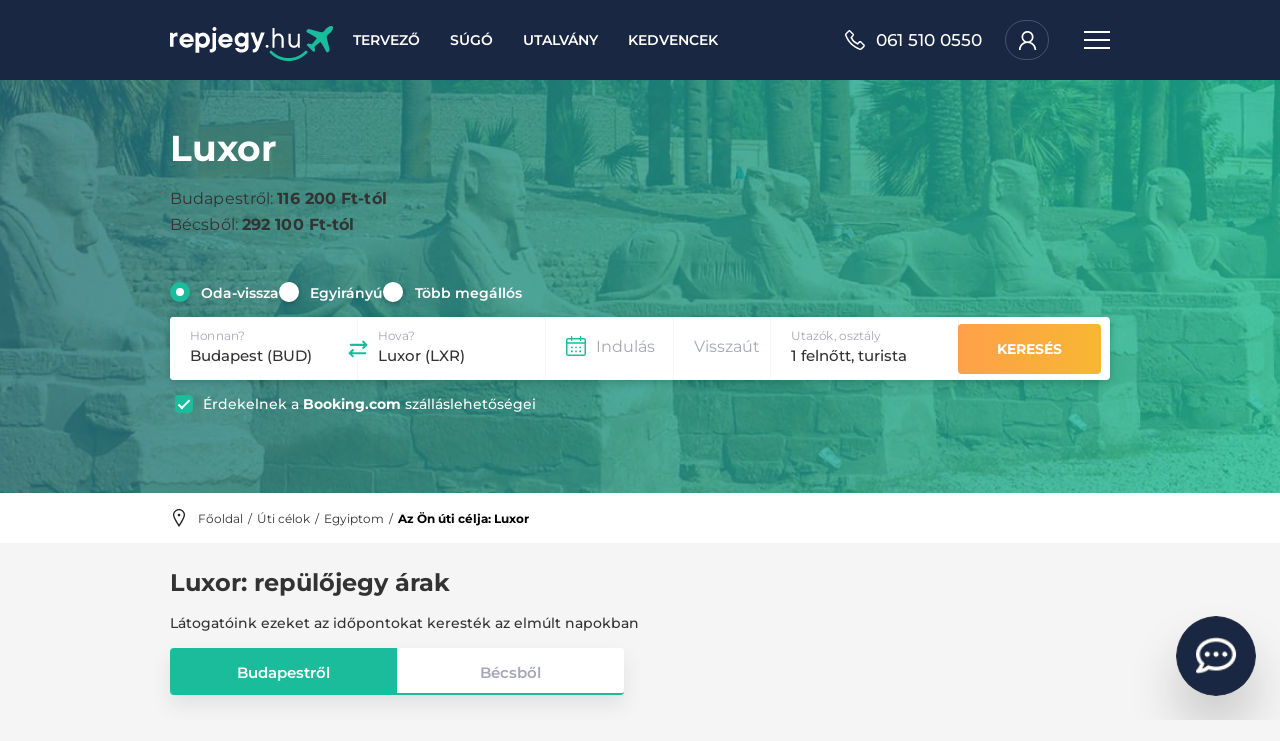

--- FILE ---
content_type: text/html; charset=utf-8
request_url: https://www.repjegy.hu/uticelok/egyiptom/luxor
body_size: 38097
content:
<!doctype html>
<html lang="hu">
<head>
    <!-- Required meta tags -->
    <meta name="viewport" content="width=device-width, initial-scale=1, shrink-to-fit=no">

	<meta http-equiv="content-type" content="text/html; charset=utf-8" />
	<!--[if IE]><meta http-equiv="imagetoolbar" content="false"><![endif]-->
	<meta name="author" content="AUTHOR">
			<meta name="robots" content="NOODP">
		<meta name="theme-color" content="#192743" />

			<title>Luxor repülőjegy: már 116 200 Ft-tól - repjegy.hu</title>
	
	<meta name="keywords" content="">

			<meta name="description" content="Luxori repülőjegy ajánlatok, aktuális árak, repülőtéri és légitársasági információk, utazási tudnivalók, hírek és akciók.">
		<meta name="application-name" content="Repjegy.hu">
	<meta name="msapplication-tooltip" content="Repülőjegy- és szállásfoglalás – Egyszerű, gyors, takarékos">
	<meta property="fb:admins" content="100003999225742,1851077648"/>
	<meta property="fb:app_id" content="766601681486533"/>
	
	<meta property="og:locale" content="hu_HU"/>
	<meta property="og:type" content="website"/>
						<meta property="og:title" content="Luxor repülőjegy: már 116 200 Ft-tól - repjegy.hu"/>	
					<meta property="og:url" content="https://www.repjegy.hu/uticelok/egyiptom/luxor"/>
		<meta property="og:site_name" content="Repjegy.hu"/>
		<meta property="og:image" content="https://www.repjegy.hu/images/newdesign/destpages/luxor/header/luxor_homaly_nelkul.jpg" />
				<meta property="og:description" content="Luxori repülőjegy ajánlatok, aktuális árak, repülőtéri és légitársasági információk, utazási tudnivalók, hírek és akciók." />
	
	<link rel="shortcut icon" href="/favicon.ico">
	<link rel="icon" href="/favicon.ico">

	<link rel="preconnect" href="https://fonts.googleapis.com">
	<link rel="preconnect" href="https://fonts.gstatic.com" crossorigin>

	<link rel="apple-touch-icon-precomposed" sizes="57x57" href="/images/ico/apple-touch-icon-57x57.png" />
	<link rel="apple-touch-icon-precomposed" sizes="114x114" href="/images/ico/apple-touch-icon-114x114.png" />
	<link rel="apple-touch-icon-precomposed" sizes="72x72" href="/images/ico/apple-touch-icon-72x72.png" />
	<link rel="apple-touch-icon-precomposed" sizes="144x144" href="/images/ico/apple-touch-icon-144x144.png" />
	<link rel="apple-touch-icon-precomposed" sizes="60x60" href="/images/ico/apple-touch-icon-60x60.png" />
	<link rel="apple-touch-icon-precomposed" sizes="120x120" href="/images/ico/apple-touch-icon-120x120.png" />
	<link rel="apple-touch-icon-precomposed" sizes="76x76" href="/images/ico/apple-touch-icon-76x76.png" />
	<link rel="apple-touch-icon-precomposed" sizes="152x152" href="/images/ico/apple-touch-icon-152x152.png" />
	<link rel="icon" type="image/png" href="/images/ico/favicon-196x196.png" sizes="196x196" />
	<link rel="icon" type="image/png" href="/images/ico/favicon-96x96.png" sizes="96x96" />
	<link rel="icon" type="image/png" href="/images/ico/favicon-32x32.png" sizes="32x32" />
	<link rel="icon" type="image/png" href="/images/ico/favicon-16x16.png" sizes="16x16" />
	<link rel="icon" type="image/png" href="/images/ico/favicon-128.png" sizes="128x128" />
	<meta name="application-name" content="&nbsp;"/>
	<meta name="msapplication-TileColor" content="#FFFFFF" />
	<meta name="msapplication-TileImage" content="/images/ico/mstile-144x144.png" />
	<meta name="msapplication-square70x70logo" content="/images/ico/mstile-70x70.png" />
	<meta name="msapplication-square150x150logo" content="/images/ico/mstile-150x150.png" />
	<meta name="msapplication-wide310x150logo" content="/images/ico/mstile-310x150.png" />
	<meta name="msapplication-square310x310logo" content="/images/ico/mstile-310x310.png" />
	
			<link rel="canonical" href="https://www.repjegy.hu/uticelok/egyiptom/luxor"/>
		

	
    
    
	



    <link rel="preload" href="/images/search-box-bg.webp" as="image">



<!-- Facebook Pixel Code -->
<script>
!function(f,b,e,v,n,t,s){if(f.fbq)return;n=f.fbq=function(){n.callMethod?
n.callMethod.apply(n,arguments):n.queue.push(arguments)};if(!f._fbq)f._fbq=n;
n.push=n;n.loaded=!0;n.version='2.0';n.queue=[];t=b.createElement(e);t.async=!0;
t.src=v;s=b.getElementsByTagName(e)[0];s.parentNode.insertBefore(t,s)}(window,
document,'script','https://connect.facebook.net/en_US/fbevents.js');
fbq('init', '314200232091762'); // Insert your pixel ID here.
fbq('track', 'PageView');

fbq('track', 'ViewContent',{
	content_type:	'flight',
	destination_airport:	'LXR',
    origin_airport:	'BUD'
});




</script>
<noscript><img height="1" width="1" style="display:none"
src="https://www.facebook.com/tr?id=314200232091762&ev=PageView&noscript=1"
/></noscript>
<!-- DO NOT MODIFY -->
<!-- End Facebook Pixel Code -->



	
		<script type="application/ld+json">
			{
			"@context": "https://schema.org",
			"@type": "BreadcrumbList",
			"itemListElement": [{
				"@type": "ListItem",
				"position": 1,
				"name": "Főoldal",
				"item": "https://www.repjegy.hu"
			},{
				"@type": "ListItem",
				"position": 2,
				"name": "Úti célok",
				"item": "https://www.repjegy.hu/uticelok"
			},{
				"@type": "ListItem",
				"position": 3,
				"name": "Egyiptom",
				"item": "https://www.repjegy.hu/uticelok/egyiptom"
			},{
				"@type": "ListItem",
				"position": 4,
				"name": "Luxor",
				"item": "https://www.repjegy.hu/uticelok/egyiptom/luxor"
			}]
			}
		</script>
	



	
		<!-- Google Tag Manager -->
		<script>(function(w,d,s,l,i){w[l]=w[l]||[];w[l].push({'gtm.start':
						new Date().getTime(),event:'gtm.js'});var f=d.getElementsByTagName(s)[0],
					j=d.createElement(s),dl=l!='dataLayer'?'&l='+l:'';j.async=true;j.src=
					'https://www.googletagmanager.com/gtm.js?id='+i+dl;f.parentNode.insertBefore(j,f);
			})(window,document,'script','dataLayer','GTM-NK72XV');</script>
		<!-- End Google Tag Manager -->
	
	

	<!-- Google Tag Manager -->
	<noscript><iframe src="https://www.googletagmanager.com/ns.html?id=GTM-NK72XV"
					  height="0" width="0" style="display:none;visibility:hidden"></iframe></noscript>
	<!-- End Google Tag Manager -->
	<script src="https://accounts.google.com/gsi/client" async></script>




	
</head>

<body id="top" class="">
 

 






    <script async defer crossorigin="anonymous"
        src="https://connect.facebook.net/hu_HU/sdk.js#xfbml=1&version=v19.0&appId=766601681486533&autoLogAppEvents=1"
        nonce="plCLBDeR"></script>
    <meta name="referrer" content="no-referrer-when-downgrade">
    <meta name="Cross-Origin-Opener-Policy" content="same-origin-allow-popups">
    <script src="https://accounts.google.com/gsi/client"></script>
    <meta name="viewport" content="width=device-width, initial-scale=1.0">
    <link rel="stylesheet" href="/css/header_withoutjquery.css">
    



        

    <script defer src="https://js.klarna.com/web-sdk/v1/klarna.js"
            data-client-id="klarna_live_client_cjNqM0MhWm5TSU42dVVLSU9qaFJRZ2Z2Q1dYSE5qQ2gsNzBmODE5M2UtMWE3YS00Mzg4LTkxYTktMjNiOTQwMjI5MGJhLDEsSFlCTEMzaEV6blE5TEs0KzBibXNTSVA1Mk10cUwrazdVOTgxOXNsbVdEZz0"

            ">
    </script>
    <script type="text/javascript" src="/js/klarnasignin.js"></script>





    <script>
        document.addEventListener("DOMContentLoaded", function() {
            // Initialize variables
            const user = document.querySelector('.nav-user');
            let isUserHovered = false;
            let isFavsOpen = false;
            let isTimesheetOpen = false;
            let isLoggedIn = true;
            let isSubmenuOpen = false;

            // Handle Fav Hover

            const favsItem = document.querySelector('.nav-menu__item__favs');
            const wishlist = document.querySelector('.nav-menu__item__favs .nav-wishlist');

            favsItem.addEventListener('click', function(event) {
                event.preventDefault();
                if (!wishlist.contains(event.target)) {
                    isFavsOpen = !isFavsOpen;
                    updateFavsState();
                }
            });

            favsItem.addEventListener('mouseover', function() {
                isFavsOpen = true;
                updateFavsState();
            });
            favsItem.addEventListener('mouseout', function() {
                isFavsOpen = false;
                updateFavsState();
            });

            function updateFavsState() {
                const favDropdown = document.querySelector('.nav-menu__item__favs');
                const navbar = document.querySelector('.nav');
                if (isFavsOpen) {
                    favDropdown.classList.add('open');
                    if (window.innerWidth < 992) {
                        navbar.style.position = 'fixed';
                    }

                } else {
                    favDropdown.classList.remove('open');
                    navbar.style.position = 'relative';
                }
            }

            // Handle Timesheet Hover
            const timesheetItem = document.querySelector('.nav-phone');
            timesheetItem.addEventListener('mouseover', function() {
                isTimesheetOpen = true;
                updateTimesheetState();
            });
            timesheetItem.addEventListener('mouseout', function() {
                isTimesheetOpen = false;
                updateTimesheetState();
            });

            function updateTimesheetState() {
                const timesheet = document.querySelector('.nav-phone');
                if (isTimesheetOpen) {
                    timesheet.classList.add('open');
                } else {
                    timesheet.classList.remove('open');
                }
            }

            // Handle User Dropdown
            const userButton = document.querySelector('.nav-user__icon__button');
            userButton.addEventListener('mouseover', function() {
                isUserHovered = true;
                updateUserIconState();
            });
            userButton.addEventListener('mouseout', function() {
                isUserHovered = false;
                updateUserIconState();
            });
            userButton.addEventListener('click', function() {
                user.classList.toggle('open');
                updateUserState();
            });

            function updateUserState() {
                const userDropdown = document.querySelector('.nav-user__dropdown');
                const userIcon = document.querySelector('.nav-user__icon');
                if (user.classList.contains('open')) {
                    userDropdown.classList.add('open');
                    userIcon.style.color = '#192743'; // Change color when open
                } else {
                    userDropdown.classList.remove('open');
                    updateUserIconState();
                }
            }

            function updateUserIconState() {
                const userDropdown = document.querySelector('.nav-user__dropdown');
                const userIcon = document.querySelector('.nav-user__icon');
                if (isUserHovered) {
                    userIcon.style.color = '#192743';
                } else {
                    if (user.classList.contains('open')) {
                        userIcon.style.color = '#192743';
                    } else {
                        userIcon.style.color = '#fff';
                    }
                }
            }

            // Handle Submenu
            const submenuButton = document.querySelector('.nav-submenu__button');
            submenuButton.addEventListener('click', function() {
                const submenu = document.querySelector('.nav-submenu__button');
                submenu.classList.toggle('open');
                user.classList.remove('open');
                updateUserState();
            });

            // Handle Click Outside
            function closeMenus(event) {
                const isClickInsideUser = user.contains(event.target);
                const isClickInsideFavs = favsItem.contains(event.target);
                const isClickInsideSubmenu = submenuButton.contains(event.target);
                if (!isClickInsideUser) {
                    user.classList.remove('open');
                    updateUserState();
                }
                if (!isClickInsideFavs) {
                    isFavsOpen = false;
                    updateFavsState();
                }
                if (!isClickInsideSubmenu) {
                    isSubmenuOpen = false;
                    updateSubmenuState();
                }
            }

            document.addEventListener('click', closeMenus);

            // Handle Submenu Dropdown State
            function updateSubmenuState() {
                const submenuDropdown = document.querySelector('.nav-submenu__button');
                if (isSubmenuOpen) {
                    submenuDropdown.classList.add('open');
                } else {
                    submenuDropdown.classList.remove('open');
                }
            }

            function handleInputs() {
                const inputs = document.querySelectorAll(
                    ".custom-input--float input, .custom-input--float select, .custom-input--float textarea");

                function toggleFocusClass(input) {
                    const parent = input.closest(".custom-input");
                    if (input.value.trim() !== "") {
                        parent.classList.add("active");
                        parent.classList.add("has-val");
                    } else {
                        parent.classList.remove("has-val");
                    }
                    parent.classList.remove("active");
                }

                inputs.forEach(input => {
                    input.addEventListener("focus", function() {
                        this.closest(".custom-input").classList.add("active");
                        this.closest(".custom-input").classList.add("has-val");
                    });

                    input.addEventListener("blur", function() {
                        toggleFocusClass(this);
                    });

                    // Ensure class is applied on page load if the input already has a value
                    toggleFocusClass(input);
                });
            }

            handleInputs();
        });
    </script>


<nav class="nav" role="navigation">
    <header class="nav__wrapper"><a href="/" class=" nav-brand"><img
                src="https://www.repjegy.hu/assets/images/repjegy-logo.svg" alt="logo"></a>
        <div class="nav-menu">
            <ul class="nav-menu__items">
                <li class="nav-menu__item">
                    <a href="/tervezo" class=" nav-menu__link"><span>Tervező</span></a>
                </li>
                <li class="nav-menu__item">
                    <a href="/sugo" class=" nav-menu__link"><span>Súgó</span></a>
                </li>
                <li class="nav-menu__item">
                    <a href="/utalvany" class="nav-menu__link" target="_blank"><span>Utalvány</span></a>
                </li>
                <li class="nav-menu__item nav-menu__item__favs empty">
                    <div class="nav-menu__link">
                        <span>Kedvencek</span>
                        <span
                            class="nav-menu__tooltip kedvenccount hidden">0</span>
                    </div>
                    <div class="nav-menu__dropdown__favs">
                        	<style>
		.nav-wishlist .nav-wishlist__delete .icon {
			width: 20px;
			height: 20px;
			cursor: pointer;
			-webkit-transition: .15s ease-in-out;
			-o-transition: .15s ease-in-out;
			transition: .15s ease-in-out;
			color: #a6a6bb;
			fill: currentColor;
		}

		.nav-wishlist .nav-wishlist__delete .icon:hover {
			color: #333;
			fill: currentColor;
		}
	</style>


<div class="nav-wishlist">
			<p class="nav-wishlist__empty"><strong>Nincsenek elmentett keresések</strong><br />
			Mentse el kedvenc útvonalait a keresés után! Később egyetlen kattintással új
			keresést indíthat.</p>
	
</div>


	<script>
		function isLandingOrDestPage() {
			const path = window.location.pathname;
			const pathSegments = path.split('/').filter(Boolean);

			// Check if root ("/") or starts with "uticelokuj"
			return pathSegments.length === 0 || pathSegments[0] === 'uticelokuj' || pathSegments[0] === 'uticelok';
		}

		function deleteFavorite(id, event) {
			const params = new URLSearchParams({ id, new: true });
			console.log(`/deletefav${params.toString()}`);
			fetch("/deletefav", {
					method: "POST",
					headers: {
						"Content-Type": "application/x-www-form-urlencoded",
					},
					body: params.toString(),
				})
				.then(response => response.text())
				.then(bekk => {
					console.log("Delete fav response:", bekk);
					const bekkparts = bekk.split("#**/**#");

					if (bekkparts[0] === '0') {
						document.querySelectorAll(".kedvenccount").forEach(el => el.classList.add("hidden"));
						document.querySelectorAll(".kedvencekli").forEach(el => el.classList.add("empty"));
						if (isLandingOrDestPage()) {
							document.querySelectorAll(".nav-menu__item__favs").forEach(el => el.classList.add("empty"));
						}
					} else {
						document.querySelectorAll(".kedvenccount").forEach(el => el.classList.remove("hidden"));
						document.querySelectorAll(".kedvencekli").forEach(el => el.classList.remove("empty"));

						if (isLandingOrDestPage()) {
							document.querySelectorAll(".nav-menu__item__favs").forEach(el => el.classList.remove("empty"));
						}
					}

					document.querySelectorAll(".kedvenccount").forEach(el => el.innerHTML = bekkparts[0]);
					if (isLandingOrDestPage()) {
						document.querySelectorAll(".nav-menu__dropdown__favs").forEach(el => el.innerHTML = bekkparts[1]);
					} else {
						document.querySelectorAll(".kedvencekholder").forEach(el => el.innerHTML = bekkparts[1]);
					}
				})
				.catch(error => {
					console.error("Error during deletefav:", error);
				});
		}

		function searchFav(data) {
			const searchData = JSON.parse(data.dataset.jarat);

			if (searchData.teen > 0) {
				searchData.adult = searchData.adult - searchData.teen;
			}

			if (searchData.radioCustomReturnClass == 'turista') {
				searchData.radioCustomReturnClass = 'economy';
			}


			const urlParams = new URLSearchParams();
			for (const [key, value] of Object.entries(searchData)) {
				if (value !== undefined && value !== null && value !== '') {
					urlParams.append(key, value);

				}
			}
			const prevarakozasUrl = `/prevarakozas?${urlParams.toString()}`;
			console.log(prevarakozasUrl);
			window.location.href = prevarakozasUrl;
		}
	</script>
                                            </div>
                </li>
            </ul>
        </div>
        <div class="nav-phone nav-phone--hidden">
            <div class="nav-phone__wrapper">
                <svg id="icon-phone" viewBox="0 0 24 24" color="#fff" fill="currentColor" width="20">
                    <path id="phone"
                        d="M5.3.1c.5 0 .9.1 1.3.5l3.7 3.8c.4.4.6.8.6 1.3 0 .6-.2 1-.6 1.4l-1.6 2c.6 1.5 1.5 2.8 2.6 3.8s2.3 1.9 3.7 2.5l1.8-1.8c.4-.4.9-.5 1.4-.5s1.1.2 1.4.5v.1l3.7 3.7c.4.4.6.9.6 1.4 0 .6-.2 1.1-.6 1.4l-2.8 2.9c-1 .8-2 1.1-3.2.7-4.2-1.7-7.7-3.9-10.5-6.7-3-3-5.3-6.5-6.6-10.3-.4-1.3-.2-2.3.8-3.2l2.9-3c.5-.4.9-.5 1.4-.5zm0 1.8s-.1 0-.2.1L2.3 4.8c-.4.4-.5.8-.4 1.3 1.3 3.6 3.4 6.9 6.3 9.8 2.6 2.6 5.9 4.7 9.7 6.2.6.2 1 .1 1.4-.3l2.8-2.8c.1-.1.1-.2 0-.3L18.3 15c-.1-.1-.1-.1-.2 0l-2.3 2.3-.5.4-.6-.3c-1.7-.7-3.2-1.7-4.7-3v-.1c-.7-.6-1.3-1.3-1.8-2.2-.6-.8-.9-1.5-1.2-2l-.4-.7-.1-.6.4-.4 2.3-2.3c.1-.1.1-.1.1-.2L5.5 2.1c-.1-.2-.1-.2-.2-.2z">
                    </path>
                </svg>
                <div class="nav-phone__number">061 510 0550</div>
                <div class="nav-phone__timesheet timesheet"><span>Telefonos
                        ügyfélszolgálat:</span>
                    <div class="timesheet-row"><span class="timesheet-day">Hétfő - Péntek</span><span
                            class="timesheet-time">9:00 - 17:00</span></div>
                </div>
            </div>
        </div>
        <div class="nav-user ">
            <div class="nav-user__icon__button">
                <div class="nav-user__icon__wrapper">
                    <svg class="nav-user__icon" viewBox="0 0 24 24" color="#fff" fill="currentColor">
                        <path
                            d="M6.6 2.2C8.1.7 9.9 0 12 0c2.1 0 3.9.8 5.4 2.2 1.5 1.5 2.2 3.3 2.2 5.4 0 1.3-.3 2.5-.9 3.6s-1.4 2.1-2.5 2.7c2 .9 3.6 2.2 4.9 4 1.2 1.8 1.9 3.8 1.9 6.1h-2.2c0-2.4-.9-4.5-2.6-6.2s-3.8-2.6-6.2-2.6-4.5.9-6.2 2.6-2.5 3.8-2.5 6.2H1.1c0-2.2.6-4.3 1.9-6.1 1.2-1.8 2.8-3.1 4.9-4-1-.7-1.9-1.6-2.5-2.7-.6-1.1-.9-2.3-.9-3.6-.1-2 .6-3.8 2.1-5.4zm9.3 1.6c-1.1-1.1-2.3-1.6-3.9-1.6s-2.8.5-3.9 1.6-1.6 2.3-1.6 3.8.5 2.8 1.6 3.9 2.3 1.6 3.9 1.6 2.8-.5 3.9-1.6 1.6-2.3 1.6-3.9-.6-2.7-1.6-3.8z">
                        </path>
                    </svg>
                </div>
                <div class="nav-user__profile ">
                    <div class="nav-user__profile-info">
                                                    <p class="nav-user__profile-name" title="">
                                </p>
                        
                        
                    </div>
                    <svg xmlns="http://www.w3.org/2000/svg" viewBox="0 0 57.8 32" class="icon-chevron-down"
                        alt="chevron-down" style="color: rgb(166, 166, 187);">
                        <path fill="currentColor"
                            d="m3.1 0 25.8 25.8L54.7 0l3.1 3.1-27.3 27.4-1.6 1.5-1.6-1.5L0 3.1 3.1 0z"></path>
                    </svg>
                </div>
            </div>
            <div class="nav-user__dropdown ">
                <div class="nav-user__dropdown__wrapper">
                    <div class="nav-user__registration ">
                        <p class="nav-user__title">Miért érdemes regisztrálni?</p>
                        <div class="nav-user__features">
                            <div class="nav-user__features-item">
                                <div class="nav-user__features-icon-wrapper">
                                    <svg id="icon-keyboard" viewBox="0 0 24 24" color="#a6a6bb" fill="currentColor"
                                        width="27" height="27">
                                        <path id="keyboard"
                                            d="M1.6 4.8h20.8c.4 0 .8.2 1.1.5.3.3.5.7.5 1.1v11.2c0 .4-.2.8-.5 1.1s-.7.5-1.1.5H1.6c-.4 0-.8-.2-1.1-.5S0 18 0 17.6V6.4c0-.4.2-.8.5-1.1.3-.3.7-.5 1.1-.5zm0 1.6v11.2h20.8V6.4H1.6zM3.2 8h1.6v1.6H3.2V8zm0 3.2h3.2v1.6H3.2v-1.6zm0 3.2h3.2V16H3.2v-1.6zM6.4 8H8v1.6H6.4V8zM8 11.2h1.6v1.6H8v-1.6zm0 3.2h8V16H8v-1.6zM9.6 8h1.6v1.6H9.6V8zm1.6 3.2h1.6v1.6h-1.6v-1.6zM12.8 8h1.6v1.6h-1.6V8zm1.6 3.2H16v1.6h-1.6v-1.6zM16 8h1.6v1.6H16V8zm1.6 3.2h3.2v1.6h-3.2v-1.6zm0 3.2h3.2V16h-3.2v-1.6zM19.2 8h1.6v1.6h-1.6V8z">
                                        </path>
                                    </svg>
                                </div>
                                <p> Elmentheti a foglaláshoz szükséges adatokat, így sokkal
                                    gyorsabban tudja lefoglalni repülőjegyét. </p>
                            </div>
                            <div class="nav-user__features-item">
                                <div class="nav-user__features-icon-wrapper">
                                    <svg id="icon-plane" viewBox="0 0 24 24" color="#a6a6bb" fill="currentColor"
                                        width="26" height="26">
                                        <path
                                            d="M7.2 23.4h2.4l6-9.6h6.6c1 0 1.8-.8 1.8-1.8s-.8-1.8-1.8-1.8h-6.6L9.6.6H7.2l3 9.6H3.6L1.8 7.8H0L1.2 12 0 16.2h1.8l1.8-2.4h6.6l-3 9.6z">
                                        </path>
                                    </svg>
                                </div>
                                <p>Egy helyen megtalálhatja minden korábbi repülőjegy foglalását.
                                </p>
                            </div>
                            <div class="nav-user__features-item">
                                <div class="nav-user__features-icon-wrapper">
                                    <svg id="icon-news" viewBox="0 0 24 24" color="#a6a6bb" fill="currentColor"
                                        width="26" height="26">
                                        <path id="news"
                                            d="M22.3 1.7v7.9c1.1.4 1.7 1.2 1.7 2.4s-.6 2-1.7 2.4v7.9l-1.4-1c-1.2-.8-2.5-1.7-4.2-2.5-3.3-1.6-6-2.4-8.4-2.4H5.4l1.4 4.9.3 1.1H1.9l-.2-.6-1.7-6V7.7h8.4c2.4 0 5.2-.8 8.4-2.5.7-.3 1.4-.8 2.1-1.2.7-.4 1.2-.8 1.5-.9l.5-.4 1.4-1zM1.7 9.4v5.1h5.1V9.4H1.7zm.4 6.9l1.2 4.3h1.6l-1.2-4.3H2.1zM20.6 4.9c-1.1.7-2.1 1.3-3 1.8-3.4 1.8-6.4 2.7-9 2.7v5.1c2.6 0 5.6.9 9 2.7.9.5 2 1.1 3 1.8V4.9z">
                                        </path>
                                    </svg>
                                </div>
                                <p> Egyszerűbben feliratkozhat árfigyelő szolgáltatásunkra és
                                    kezelheti mentett kereséseit. </p>
                            </div>
                        </div><button type="button"
                            class="btn btn-outline-secondary btn-sm nav-user__registration__button"><span
                                class="btn__text">Regisztrálok</span></button>
                    </div>
                    <form class="nav-user__sign-in ">
                        <button type="button" class="btn btn-facebook" onclick="startFBLoginProcess()">
                            <div class="icon icon-facebook">
                                <svg class="icon icon-facebook" viewBox="0 0 24 24">
                                    <path id="facebook"
                                        d="M2 0h19.6c.6 0 1.1.2 1.5.6s.6.9.6 1.5v19.6c0 .6-.2 1.1-.6 1.5s-.8.8-1.4.8H2c-.6 0-1.1-.2-1.5-.6s-.6-.9-.6-1.5V2.1c0-.6.2-1.1.6-1.5S1.4 0 2 0zm0 2.1v19.6h10.6v-7.4H9.7V11h2.9V8.7c0-1.4.4-2.4 1.2-3.2.8-.8 1.8-1.2 3.1-1.2 1.2 0 2 0 2.5.1v3h-1.8c-.6 0-1 .1-1.2.4-.3.3-.4.7-.4 1.2v2.1h3.2l-.4 3.3H16v7.4h5.7V2.1H2z">
                                    </path>
                                </svg>
                            </div>
                            <span class="btn__text">Belépés Facebook fiókkal</span>
                        </button>

                        <div id="g_id_onload"
                            data-client_id="13146461876-pbirplogtj92q4ghq6frnl38d6lh7ujt.apps.googleusercontent.com"
                            data-context="signin" data-ux_mode="popup" data-callback="handleCredentialResponse"
                            data-auto_prompt="false" class="hidden">
                        </div>

                        <div class="g_id_signin hidden" data-type="icon" data-shape="circle" data-theme="outline"
                            data-text="signin_with" data-size="large">
                        </div>

                        <button type="button" class="btn btn-google"
                            onclick="event.preventDefault();handleGoogleLogin()">
                            <svg fill="currentColor" viewBox="-2 -2 24 24">
                                <path
                                    d='M7.188 9.034a2.972 2.972 0 0 0 .028 2.01 2.973 2.973 0 0 0 4.285 1.522 2.98 2.98 0 0 0 1.283-1.522H10.11V9.066h4.803a5.005 5.005 0 0 1-1.783 4.833A5 5 0 1 1 10 5c1.213.001 2.326.433 3.191 1.152l-1.62 1.326a2.974 2.974 0 0 0-4.384 1.557h.001z' />
                                <path
                                    d='M4 2a2 2 0 0 0-2 2v12a2 2 0 0 0 2 2h12a2 2 0 0 0 2-2V4a2 2 0 0 0-2-2H4zm0-2h12a4 4 0 0 1 4 4v12a4 4 0 0 1-4 4H4a4 4 0 0 1-4-4V4a4 4 0 0 1 4-4z' />
                            </svg>
                            <span class="btn__text">Belépés Google fiókkal</span>
                        </button>

                        <!-- Klarna Bejelentkezés gomb -->

                            <div class="button-container mb-3">
                                <div id="siwk-button-container"></div>
                            </div>

                            <!--<button type="button" class="btn btn-primary my-3" onclick="startKlarnaLoginProcess()">
                                <span class="btn__text">Klarna Sign-in teszt</span>
                            </button>-->

        

                        <p class="nav-user__title nav-user__title--sign-in"> Belépés e-mail
                            címmel: </p>
                        <div class="custom-input__wrapper nav-user__input">
                            <div class="custom-input custom-input--float">
                                <label for="logemail">E-mail cím</label>
                                <input id="logemail" name="logemail" autocomplete="off">
                            </div>
                            <div class="custom-error" style="display: none;">
                                <div class="custom-error__msg">
                                    <svg xmlns="http://www.w3.org/2000/svg" fill="none" stroke="#fff" stroke-width=".12"
                                        viewBox="0 0 24 24"
                                        style="color: rgb(214, 47, 28); width: 13px; height: 13px; min-width: 13px;">
                                        <g fill="#d62f1c" clip-path="url(#a)">
                                            <path
                                                d="M12 6.5a1 1 0 0 1 1 1v6a1 1 0 1 1-2 0v-6a1 1 0 0 1 1-1ZM12 18.5a1.5 1.5 0 1 0 0-3 1.5 1.5 0 0 0 0 3Z">
                                            </path>
                                            <path fill-rule="evenodd"
                                                d="M9.827 2.229c.967-1.639 3.38-1.639 4.347 0l9.486 16.073c.998 1.691-.296 3.698-2.174 3.698H2.514C.636 22-.658 19.993.34 18.302L9.827 2.23Zm2.624 1.017c-.193-.328-.709-.328-.902 0L2.063 19.319c-.154.26.007.681.45.681h18.974c.443 0 .604-.42.45-.681L12.451 3.246Z"
                                                clip-rule="evenodd"></path>
                                        </g>
                                        <defs>
                                            <clipPath id="a">
                                                <path fill="#fff" d="M0 0h24v24H0z"></path>
                                            </clipPath>
                                        </defs>
                                    </svg>
                                    <span>A mező kitöltése kötelező!</span>
                                </div>
                            </div>
                        </div>
                        <div class="custom-input__wrapper nav-user__input">
                            <div class="custom-input custom-input--float">
                                <label for="logpass">Jelszó</label>
                                <input id="logpass" name="logpass" type="password" autocomplete="off">
                            </div>
                            <div class="custom-error" style="display: none;">
                                <div class="custom-error__msg">
                                    <svg xmlns="http://www.w3.org/2000/svg" fill="none" stroke="#fff" stroke-width=".12"
                                        viewBox="0 0 24 24"
                                        style="color: rgb(214, 47, 28); width: 13px; height: 13px; min-width: 13px;">
                                        <g fill="#d62f1c" clip-path="url(#a)">
                                            <path
                                                d="M12 6.5a1 1 0 0 1 1 1v6a1 1 0 1 1-2 0v-6a1 1 0 0 1 1-1ZM12 18.5a1.5 1.5 0 1 0 0-3 1.5 1.5 0 0 0 0 3Z">
                                            </path>
                                            <path fill-rule="evenodd"
                                                d="M9.827 2.229c.967-1.639 3.38-1.639 4.347 0l9.486 16.073c.998 1.691-.296 3.698-2.174 3.698H2.514C.636 22-.658 19.993.34 18.302L9.827 2.23Zm2.624 1.017c-.193-.328-.709-.328-.902 0L2.063 19.319c-.154.26.007.681.45.681h18.974c.443 0 .604-.42.45-.681L12.451 3.246Z"
                                                clip-rule="evenodd"></path>
                                        </g>
                                        <defs>
                                            <clipPath id="a">
                                                <path fill="#fff" d="M0 0h24v24H0z"></path>
                                            </clipPath>
                                        </defs>
                                    </svg>
                                    <span>A mező kitöltése kötelező!</span>
                                </div>
                            </div>
                        </div>
                        <div id="loginerror" class="alert alert-danger user-not-found mb-0 rounded hidden">Az Ön által
                            megadott
                            felhasználónév vagy jelszó helytelen!</div>
                        <div class="alert alert-danger user-not-found mb-0 rounded hidden">Az Ön által megadott
                            felhasználónév vagy jelszó helytelen!</div>
                        <div class="alert alert-danger user-not-active mb-0 rounded hidden">Az Ön által megadott email
                            címmel már folyamatban van egy regisztráció! Kérjük erősítse meg email címét!</div>

                        <button type="button" class="btn btn-secondary btn-sm nav-user__button login-on-enter"
                            onclick="handleLogin();">
                            <span class="btn__text">Belépés</span>
                        </button>
                        <!-- <Button text="Belépés" class="nav-user__button" color="secondary" size="sm" @click="validate" /> -->
                        <div class="nav-user__anchors">
                            <a href="/profil/jelszokuldes" class="nav-user__lost-pass">Elfelejtettem a jelszavam</a>
                            <span class="nav-user__sign-up-link">
                                <span>Még nincs fiókod? </span><a href="#" class="">Fiók létrehozása</a>
                            </span>
                        </div>
                    </form>
                    <div class="nav-user__logged-in hidden">
                        <div class="nav-user__profile nav-user__profile--logged-in">
                            <div class="nav-user__profile-info">
                                                                    <p class="nav-user__profile-name" title="">
                                        </p>
                                
                                                            </div>
                        </div>
                        <ul class="nav-user__items">
                            <li><a href="/profil" class="nav-user__item-link">Profilom</a></li>
                            <li><a href="/profil/foglalasaim" class="nav-user__item-link">Foglalásaim</a></li>
                                                        <li><a href="/profil/arfigyelo" class="nav-user__item-link">Árfigyelők</a></li>
                            <li><a href="/profil/utasok" class="nav-user__item-link">Utasok</a></li>
                            <li><a href="/profil/adataim" class="nav-user__item-link">Személyes adatok</a></li>
                        </ul>
                        <a href="" class="nav-user__logout" onclick="handleLogout();">
                            <svg xmlns="http://www.w3.org/2000/svg" fill="none" viewBox="0 0 24 24"
                                style="color: rgb(26, 188, 156);">
                                <path stroke="currentColor" stroke-linecap="round" stroke-linejoin="round"
                                    stroke-width="2"
                                    d="M10 12h8m0 0-2.5-2.222M18 12l-2.5 2.222m2.5-7.11V5a1 1 0 0 0-1-1H7a1 1 0 0 0-1 1v14a1 1 0 0 0 1 1h10a1 1 0 0 0 1-1v-2.111">
                                </path>
                            </svg>
                            <span>Kijelentkezés</span>
                        </a>
                    </div>
                </div>
            </div>
        </div>
        <div class="nav-submenu">
            <div class="nav-submenu__button">
                <div class="nav-submenu__icon"></div>
            </div><span class="sr-only">menü</span>
            <div class="nav-submenu__dropdown dropdown-menu">
                <div class="nav-submenu__wrapper">
                    <div class="nav-submenu__phone">
                        <div class="nav-submenu__phonenumber">
                            <svg id="icon-phone" viewBox="0 0 24 24" color="#1abc9c" fill="currentColor" width="23">
                                <path id="phone"
                                    d="M5.3.1c.5 0 .9.1 1.3.5l3.7 3.8c.4.4.6.8.6 1.3 0 .6-.2 1-.6 1.4l-1.6 2c.6 1.5 1.5 2.8 2.6 3.8s2.3 1.9 3.7 2.5l1.8-1.8c.4-.4.9-.5 1.4-.5s1.1.2 1.4.5v.1l3.7 3.7c.4.4.6.9.6 1.4 0 .6-.2 1.1-.6 1.4l-2.8 2.9c-1 .8-2 1.1-3.2.7-4.2-1.7-7.7-3.9-10.5-6.7-3-3-5.3-6.5-6.6-10.3-.4-1.3-.2-2.3.8-3.2l2.9-3c.5-.4.9-.5 1.4-.5zm0 1.8s-.1 0-.2.1L2.3 4.8c-.4.4-.5.8-.4 1.3 1.3 3.6 3.4 6.9 6.3 9.8 2.6 2.6 5.9 4.7 9.7 6.2.6.2 1 .1 1.4-.3l2.8-2.8c.1-.1.1-.2 0-.3L18.3 15c-.1-.1-.1-.1-.2 0l-2.3 2.3-.5.4-.6-.3c-1.7-.7-3.2-1.7-4.7-3v-.1c-.7-.6-1.3-1.3-1.8-2.2-.6-.8-.9-1.5-1.2-2l-.4-.7-.1-.6.4-.4 2.3-2.3c.1-.1.1-.1.1-.2L5.5 2.1c-.1-.2-.1-.2-.2-.2z">
                                </path>
                            </svg>
                            <span>061 510 0550</span>
                        </div>
                        <div class="nav-submenu__timesheet timesheet">
                            <div class="timesheet-row"><span class="timesheet-day">Hétfő - Péntek</span><span
                                    class="timesheet-time">9:00 - 17:00</span></div>
                        </div>
                    </div>
                    <ul class="nav-submenu__items">
                        <a href="/uticelok" class=" nav-submenu__link">
                            <li class="nav-submenu__item">Úti célok</li>
                        </a>
                        <a href="/legitarsasagok" class=" nav-submenu__link">
                            <li class="nav-submenu__item">Légitársaságok</li>
                        </a>
                        <a href="https://www.booking.com/index.html?aid=2242406" target="_blank"
                            class=" nav-submenu__link">
                            <li class="nav-submenu__item">Hotel</li>
                        </a>
                        <a href="/arfigyelo" class=" nav-submenu__link">
                            <li class="nav-submenu__item">Árfigyelő</li>
                        </a>
                        <a href="https://repjegy.gettransfer.com/hu" target="_blank" class=" nav-submenu__link">
                            <li class="nav-submenu__item">Transzfer</li>
                        </a>
                        <a href="/kedvezmenyes-repuloteri-parkolas" class=" nav-submenu__link">
                            <li class="nav-submenu__item">Reptéri parkolás</li>
                        </a>
                        <a href="https://blog.repjegy.hu/" target="_blank" class=" nav-submenu__link">
                            <li class="nav-submenu__item">Blog</li>
                        </a>
                        <li class="nav-submenu__item">
                            <a href="/ugyfelszolgalat" class="">
                                <button type="button" class="btn btn-secondary btn-sm">
                                    <svg id="icon-contact" viewBox="0 0 24 14.4" color="#fff" fill="currentColor"
                                        width="23">
                                        <path
                                            d="M3 1.4A4.64 4.64 0 0 1 6.4 0a4.64 4.64 0 0 1 3.4 1.4 4.64 4.64 0 0 1 1.4 3.4 4.59 4.59 0 0 1-2 3.9 6.26 6.26 0 0 1 2.8 2.6 6.26 6.26 0 0 1 2.8-2.6 4.59 4.59 0 0 1-2-3.9 4.64 4.64 0 0 1 1.4-3.4 4.83 4.83 0 0 1 6.8 0 4.64 4.64 0 0 1 1.4 3.4 4.59 4.59 0 0 1-2 3.9A6.23 6.23 0 0 1 23 11a6.12 6.12 0 0 1 1 3.37h-1.6a4.78 4.78 0 0 0-4.8-4.8 4.78 4.78 0 0 0-4.8 4.8h-1.6A4.64 4.64 0 0 0 9.8 11a4.64 4.64 0 0 0-3.4-1.4A4.64 4.64 0 0 0 3 11a4.64 4.64 0 0 0-1.4 3.4H0A6.12 6.12 0 0 1 1 11a6.23 6.23 0 0 1 2.6-2.3 4.59 4.59 0 0 1-2-3.9A4.64 4.64 0 0 1 3 1.4zm5.67 1.13A3.06 3.06 0 0 0 6.4 1.6a3.16 3.16 0 0 0-3.2 3.2A3.14 3.14 0 0 0 6.4 8a3.16 3.16 0 0 0 3.2-3.2 3.06 3.06 0 0 0-.93-2.27zm11.21 0a3.1 3.1 0 0 0-2.28-.93 3.06 3.06 0 0 0-2.27.93 3.06 3.06 0 0 0-.93 2.27 3.2 3.2 0 1 0 6.4 0 3.09 3.09 0 0 0-.92-2.27z">
                                        </path>
                                    </svg><span class="btn__text">Ügyfélszolgálat</span>
                                </button>
                            </a>
                        </li>
                    </ul>
                </div>
            </div>
            <div class="nav-submenu__md-dropdown md-dropdown-menu">
                <ul class="nav-submenu__items">
                    <a href="/uticelok" class="nav-submenu__link">
                        <li class="nav-submenu__item">Úti célok</li>
                    </a>
                    <a href="/legitarsasagok" class="nav-submenu__link">
                        <li class="nav-submenu__item">Légitársaságok</li>
                    </a>
                    <a href="https://www.booking.com/index.html?aid=2242406" target="_blank" class="nav-submenu__link">
                        <li class="nav-submenu__item">Hotel</li>
                    </a>
                    <a href="/arfigyelo" class="nav-submenu__link">
                        <li class="nav-submenu__item">Árfigyelő</li>
                    </a>
                    <a href="https://repjegy.gettransfer.com/hu" target="_blank" class="nav-submenu__link">
                        <li class="nav-submenu__item">Transzfer</li>
                    </a>
                    <a href="/kedvezmenyes-repuloteri-parkolas" class="nav-submenu__link">
                        <li class="nav-submenu__item">Reptéri parkolás</li>
                    </a>
                    <a href="https://blog.repjegy.hu/" target="_blank" class="nav-submenu__link">
                        <li class="nav-submenu__item">Blog</li>
                    </a>
                    <li class="nav-submenu__item">
                        <a href="/ugyfelszolgalat" class="">
                            <button type="button" class="btn btn-secondary btn-sm nav-submenu__item__btn">
                                <svg id="icon-contact" viewBox="0 0 24 14.4" color="#fff" fill="currentColor"
                                    width="23">
                                    <path
                                        d="M3 1.4A4.64 4.64 0 0 1 6.4 0a4.64 4.64 0 0 1 3.4 1.4 4.64 4.64 0 0 1 1.4 3.4 4.59 4.59 0 0 1-2 3.9 6.26 6.26 0 0 1 2.8 2.6 6.26 6.26 0 0 1 2.8-2.6 4.59 4.59 0 0 1-2-3.9 4.64 4.64 0 0 1 1.4-3.4 4.83 4.83 0 0 1 6.8 0 4.64 4.64 0 0 1 1.4 3.4 4.59 4.59 0 0 1-2 3.9A6.23 6.23 0 0 1 23 11a6.12 6.12 0 0 1 1 3.37h-1.6a4.78 4.78 0 0 0-4.8-4.8 4.78 4.78 0 0 0-4.8 4.8h-1.6A4.64 4.64 0 0 0 9.8 11a4.64 4.64 0 0 0-3.4-1.4A4.64 4.64 0 0 0 3 11a4.64 4.64 0 0 0-1.4 3.4H0A6.12 6.12 0 0 1 1 11a6.23 6.23 0 0 1 2.6-2.3 4.59 4.59 0 0 1-2-3.9A4.64 4.64 0 0 1 3 1.4zm5.67 1.13A3.06 3.06 0 0 0 6.4 1.6a3.16 3.16 0 0 0-3.2 3.2A3.14 3.14 0 0 0 6.4 8a3.16 3.16 0 0 0 3.2-3.2 3.06 3.06 0 0 0-.93-2.27zm11.21 0a3.1 3.1 0 0 0-2.28-.93 3.06 3.06 0 0 0-2.27.93 3.06 3.06 0 0 0-.93 2.27 3.2 3.2 0 1 0 6.4 0 3.09 3.09 0 0 0-.92-2.27z">
                                    </path>
                                </svg><span class="btn__text">Ügyfélszolgálat</span>
                            </button>
                        </a>
                    </li>
                </ul>
            </div>
        </div>
    </header>
</nav>

    <script src="/js/fooldal_withoutjquery.js" defer></script>




    <style>
        .indulastextholder{background-color:#fbd930;color:#192743;padding:10px;text-align:left;}
        @media (max-width: 991px) {
            .indulastextholder{position:relative;top:45px;z-index:5;margin-bottom:20px;}
        }

        @media (max-width: 800px) {
            .search--destination-header{margin-top:40px!important;}
        }

        .header.header--search .container--search-box .search-destname {
            color: white;
            font-size: 36px;
            margin-top: 1rem;
            margin-bottom: 1rem;
        }

        .header.header--search .container--search-box .nav.nav--travel-types {
            display: flex;
            align-items: center;
            gap: 1rem;
        }

        .breadcrumb {
            height: 50px;
            background-color: #fff;
        }

        .breadcrumb .container {
            display: flex;
            align-items: center;
        }

        .breadcrumb .breadcrumb__icon {
            display: block;
            width: 18px;
            height: 18px;
            margin-right: 10px;
            color: #1abc9c;
            fill: currentColor;
        }

        .breadcrumb .breadcrumb__list {
            display: flex;
            align-items: center;
            height: 50px;
            margin: 0;
            padding: 0;
            list-style: none;
        }

        .breadcrumb .breadcrumb__item {
            display: flex;
            align-items: center;
            font-size: 12px;
            line-height: 15px;
        }

        .breadcrumb .breadcrumb__item+.breadcrumb__item::before {
            display: block;
            margin: 0 5px;
            content: '/';
        }

        .breadcrumb .breadcrumb__link {
            color: #333;
            text-decoration: none;
        }

        .breadcrumb .breadcrumb__text {
            color: #000;
        }

        .block.block--destination .block__title {
            margin: 1.5rem 0;
            font-size: 24px;
        }


        .block.block--destination .destbanner__wrapper {
            margin-bottom: 1.5rem;
        }

        .airports {
            display: flex;
            margin-bottom: 50px;
            border: solid 1px #f1f1f4;
            border-radius: 4px;
            overflow: hidden;
        }

        .airports .airports__items {
            position: relative;
            min-width: 120px;
            -webkit-transition: .3s;
            -o-transition: .3s;
            transition: .3s;
            background-color: #fff;
        }

        .airports .airports__toggle {
            display: flex;
            position: absolute;
            top: 0;
            right: -24px;
            align-items: center;
            justify-content: center;
            width: 24px;
            height: 54px;
            background-color: #ffb731;
            cursor: pointer;
            z-index: 1;
        }

        .airports .airports__toggle .icon {
            width: 17px;
            height: 17px;
            -webkit-transition: .3s;
            -o-transition: .3s;
            transition: .3s;
            color: #fff;
            fill: currentColor;
        }

        .airports.opened .airports__toggle .icon {
            -webkit-transform: rotate(180deg);
            -ms-transform: rotate(180deg);
            -o-transform: rotate(180deg);
            transform: rotate(180deg);
        }

        .airports .airports__items-inner {
            max-height: 450px;
            overflow: auto;
        }

        .airports .airports__item {
            -webkit-transition: .3s;
            -o-transition: .3s;
            transition: .3s;
        }

        .airports .airports__short {
            position: relative;
            -webkit-transition: .3s;
            -o-transition: .3s;
            transition: .3s;
            cursor: pointer;
        }


        .airports .airports__short::before {
            display: none;
            position: absolute;
            -webkit-box-align: center;
            -webkit-align-items: center;
            -ms-flex-align: center;
            align-items: center;
            -webkit-box-pack: center;
            -webkit-justify-content: center;
            -ms-flex-pack: center;
            justify-content: center;
            -webkit-transform: rotate(45deg);
            -ms-transform: rotate(45deg);
            -o-transform: rotate(45deg);
            transform: rotate(45deg);
            color: #a6a6bb;
            font-weight: 300;
            content: '+';
        }

        .airports .airports__item.active .airports__short::before {
            display: -webkit-box;
            display: -webkit-flex;
            display: -ms-flexbox;
            display: flex;
        }

        .airports .airports__item.active .airports__short {
            background-color: rgba(166, 166, 187, 0.2);
        }

        .airports .airports__item:not(:last-child) .airports__short {
            border-bottom: 1px solid #f4f4f4;
        }

        .airports .airports__short-name {
            color: #333;
            font-size: 14px;
            font-weight: 600;
            letter-spacing: -.19px;
            line-height: 1.86;
            text-overflow: ellipsis;
            white-space: nowrap;
            overflow: hidden;
        }

        .airports .airports__short-info,
        .airports .airports__short-distance {
            color: #a6a6bb;
            font-size: 12px;
            font-weight: 400;
            letter-spacing: normal;
            line-height: 2.17;
        }

        .airports .airports__short-distance {
            font-weight: 600;
        }

        .airports .airports__item:not(.active) .airports__desc {
            display: none;
        }

        .airports .airports__desc-name {
            position: relative;
            color: #323c50;
            font-size: 12px;
            font-weight: 600;
            letter-spacing: normal;
            line-height: 1.83;
            cursor: pointer;
        }

        .airports .airports__desc-name::before {
            display: flex;
            position: absolute;
            align-items: center;
            justify-content: center;
            -webkit-transition: .3s;
            -o-transition: .3s;
            transition: .3s;
            color: #a6a6bb;
            font-weight: 300;
            content: '-';
        }

        .airports .airports__desc-text {
            font-size: 12px;
            letter-spacing: normal;
            line-height: 1.67;
        }

        .airports .airports__map--inner {
            display: flex;
            flex-direction: column;
            align-items: center;
            justify-content: center;
            padding: 1.5rem;
            height: 100%;
        }

        .block.block--show-more {
            position: relative;
            margin-bottom: 10px;
            padding: 0 0 20px;
            border-bottom: 1px solid rgba(25, 39, 67, 0.1);
            color: #323c50;
            font-size: 14px;
            line-height: 22px;
        }

        .block.block--destination-details .block__title {
            margin-bottom: 20px;
            text-align: left;
        }

        .block.block--show-more .block__content {
            position: relative;
            max-height: 170px;
            margin: 0;
            overflow: hidden;
        }

        .block.block--show-more.opened .block__content {
            max-height: unset;
        }

        .block.block--show-more .block__content::before {
            position: absolute;
            right: 0;
            bottom: 30px;
            left: 0;
            height: 40px;
            background: -webkit-gradient(linear, left bottom, left top, color-stop(25%, #f5f5f5), to(rgba(245, 245, 245, 0)));
            background: -webkit-linear-gradient(bottom, #f5f5f5 25%, rgba(245, 245, 245, 0) 100%);
            background: -o-linear-gradient(bottom, #f5f5f5 25%, rgba(245, 245, 245, 0) 100%);
            background: linear-gradient(0deg, #f5f5f5 25%, rgba(245, 245, 245, 0) 100%);
            content: '';
        }

        .block.block--show-more .block__button {
            display: inline-flex;
            position: absolute;
            bottom: 0;
            left: 0;
            align-items: center;
            justify-content: center;
            width: 100%;
            padding: .875rem 1.25rem;
            border: none;
            outline: none;
            background: #f5f5f5;
            color: #1abc9c;
            font-size: 14px;
            font-weight: 600;
            text-decoration: none;
            text-transform: none;
            white-space: nowrap;
        }

        .block.block--show-more.opened .block__button {
            display: none;
        }

        .block.block--show-more .block__button .icon {
            width: 16px;
            height: 16px;
            margin-left: 10px;
        }

        .block.block--show-more .block__button .icon,
        .block.block--show-more .block__button .icon path {
            color: #1abc9c;
            fill: currentColor;
        }

        .list.list--icons {
            padding: 0;
            font-size: 14px;
            list-style: none;
        }

        .list.list--icons>li {
            display: flex;
            align-items: center;
            margin-bottom: 1rem;
        }

        .list.list--icons>li .icon {
            display: inline-flex;
            flex: 0 0 26px;
            width: 26px;
            height: 26px;
            margin-right: 10px;
            color: #1abc9c;
            fill: currentColor;
        }

        .list.list--icons>li p {
            margin: 0;
        }

        .block.block--magazine .block__title {
            margin-bottom: 1.5625rem
        }

        .block.block--magazine .row {
            grid-gap: 20px
        }

        .block.block--magazine .card--magazine {
            border-radius: 4px;
            margin-bottom: 50px
        }

        .block.block--magazine .card--magazine .card__header {
            display: inline-block;
            position: relative;
            width: 100%;
            cursor: pointer;
            overflow: hidden
        }

        .block.block--magazine .card--magazine .card__header .card__image {
            width: 100%;
            max-width: 100%;
            object-fit: cover;
            aspect-ratio: 14/9;
            border-radius: 4px;
            -webkit-transition: .3s;
            -moz-transition: .3s;
            -ms-transition: .3s;
            -o-transition: .3s;
            transition: .3s
        }

        .block.block--magazine .card--magazine .card__header .card__title {
            position: absolute;
            bottom: 0;
            left: 0;
            z-index: 10;
            max-width: 90%;
            margin: 0;
            padding: 1rem 1rem 0 0;
            border-radius: 0 4px 0 0;
            background-color: #f5f5f5;
            color: #333;
            font-size: 12px;
            font-weight: 700;
            line-height: 23px;
            -webkit-transition: color .3s;
            -moz-transition: color .3s;
            -ms-transition: color .3s;
            -o-transition: color .3s;
            transition: color .3s
        }

        @media (min-width: 768px) and (max-width: 992px) {
            .block.block--magazine .card--magazine .card__header .card__title {
                max-height: 60%
            }
        }

        .block.block--magazine .card--magazine .card__header .card__badge {
            display: inline-flex;
            position: absolute;
            top: 10px;
            left: 10px;
            z-index: 1;
            padding: .5rem 1rem;
            border-radius: 4px;
            background-color: #1abc9c;
            color: #fff;
            font-size: .75rem;
            font-weight: 600;
            line-height: 1.25
        }

        .block.block--magazine .card--magazine .card__header:hover .card__title {
            color: #1abc9c
        }

        .block.block--magazine .card--magazine .card__header:hover .card__image {
            -webkit-transform: scale(1.01);
            -moz-transform: scale(1.01);
            -ms-transform: scale(1.01);
            -o-transform: scale(1.01);
            transform: scale(1.01);
            opacity: .8
        }

        .block.block--magazine .card--magazine .card__body {
            margin-top: 10px
        }

        .block .block__title {
            font-size: 20px;
        }

        .info-tooltip {
            position: absolute;
            top: -260px;
            width: 130%;
            max-width: 100%;
            margin-top: 12px;
            padding: 15px 25px;
            border-radius: 5px;
            background-color: rgba(255, 255, 255, 1);
            color: #333;
            font-size: 12px;
            font-weight: 500;
            line-height: 20px;
            -webkit-box-shadow: 0 2px 8px 0 rgba(0, 0, 0, 0.2);
            box-shadow: 0 2px 8px 0 rgba(0, 0, 0, 0.2);
            z-index: 5;
        }

        .info-tooltip::before {
            display: block;
            position: absolute;
            bottom: -7px;
            left: 50%;
            width: 16px;
            height: 16px;
            color: #333;
            -webkit-transform: translateX(-50%) rotate(45deg);
            -ms-transform: translateX(-50%) rotate(45deg);
            -o-transform: translateX(-50%) rotate(45deg);
            transform: translateX(-50%) rotate(45deg);
            border-radius: 2px;
            background-color: rgba(255, 255, 255, 1);
            content: '';
        }

        .info-tooltip>.close-tt {
            display: block;
            position: absolute;
            top: 0px;
            right: 5px;
            width: 16px;
            height: 16px;
            color: rgb(51, 51, 51);
            background-color: rgb(255, 255, 255);
            content: "×";
            opacity: 0.3;
            font-size: 20px;
            z-index: 27;
            cursor: pointer !important;
            text-align: center !important;
            border-radius: 2px;
        }

        .search__panel-item--pulse {
            animation: pulseAnimation 1s ease-in 0.1s 2;
        }

        .nav.nav--travel-types .radio.radio--custom label input[type=radio]~.radio__label {
            font-size: 14px;
            font-weight: 600 !important;
            color: #fff;
        }

        .header::before {
            display: block;
            position: absolute;
            top: 0;
            left: 0;
            width: 100%;
            height: 100%;
            background-image: -webkit-gradient(linear, left top, right top, from(#247887), to(#1abc9c)) !important;
            background-image: -webkit-linear-gradient(left, #247887 0%, #1abc9c 100%) !important;
            background-image: -o-linear-gradient(left, #247887 0%, #1abc9c 100%) !important;
            background-image: linear-gradient(90deg, #247887 0%, #1abc9c 100%) !important;
            content: "";
            opacity: .8;
            z-index: 1
        }

        .airports .airports__short,
        .airports .airports__desc {
            padding: 12px 20px 10px 15px;
        }

        .search-destbestprices {
            margin-bottom: 26px;
            color: #333;
            font-size: 14px;
            letter-spacing: .1px;
            line-height: 24px;
        }

        @media (min-width: 992px) {

            .airports .airports__short {
                padding: 12.5px 50px 12.5px 20px;
            }

            .airports .airports__short::before {
                top: 20px;
                right: 20px;
                width: 12px;
                height: 12px;
                font-size: 34px;
            }

            .airports .airports__short-name {
                font-size: 15px;
                letter-spacing: normal;
                line-height: 1.73;
            }

            .airports .airports__desc {
                padding: 0;
            }

            .airports .airports__short-info,
            .airports .airports__short-distance {
                font-size: 14px;
                line-height: 1.86;
            }

            .airports .airports__desc-item {
                margin: 0 20px;
            }

            .airports .airports__desc-name {
                margin: 0 -20px;
                padding: 13.5px 50px 13.5px 20px;
                font-size: 15px;
                line-height: 1.47;
            }

            .airports .airports__desc-name::before {
                top: 17.5px;
                right: 20px;
                width: 12px;
                height: 12px;
                font-size: 22px;
            }

            .block.block--show-more {
                margin-bottom: 2rem;
                padding-bottom: 30px;
            }

            .block.block--destination-details .block__title {
                font-size: 24px;
            }

            .block.block--show-more .block__button {
                bottom: 10px;
            }

            .list.list--icons {
                font-size: 15px;
                line-height: 23px;
            }

            .block .block__title {
                font-size: 24px;
            }

            .block.block--magazine .card--magazine .card__header .card__title {
                font-size: 16px;
            }

            .info-tooltip {
                top: -113px;
            }

            .search-destbestprices {
                margin-bottom: 43px;
                font-size: 16px;
                line-height: 26px;
            }
        }

        @media (min-width: 1400px) {
            .block.block--magazine .card--magazine .card__header .card__title {
                font-size: 18px;
            }
        }
    </style>

<div class="indulastextholder hidden">
    <div class="container">
        
    </div>
</div>

<div class="header header--search" content="true" style="background-image: url('https://www.repjegy.hu/images/newdesign/destpages/luxor/header/luxor_homaly_nelkul.jpg');">
    <div class="content__wrapper">
        <div class="container container--search-box">
            <h1 class="search-destname">Luxor</h1>
                            <p class="search-destbestprices" style="font-color:black!important;position:relative;">
                    Budapestről: <strong>116 200 Ft-tól</strong><br>                    Bécsből: <strong>292 100 Ft-tól</strong><br>                                    </p>
                        <div class="nav nav--travel-types">
                <div class="travel-type return">
                    <div class="radio radio--custom light checked">
                        <label>
                            <input type="radio" id="travel_return" name="travel_return" value="return" checked>
                            <span class="radio__icon"></span>
                            <span class="radio__label">Oda-vissza</span>
                        </label>
                    </div>
                </div>
                <div class="travel-type oneway">
                    <div class="radio radio--custom light">
                        <label>
                            <input type="radio" id="travel_oneway" name="travel_oneway" value="oneway">
                            <span class="radio__icon"></span>
                            <span class="radio__label">Egyirányú</span>
                        </label>
                    </div>
                </div>
                <div class="travel-type multi">
                    <div class="radio radio--custom light">
                        <label>
                            <input type="radio" id="travel_multi" name="travel_multi" value="multi">
                            <span class="radio__icon"></span>
                            <span class="radio__label">Több megállós</span>
                        </label>
                    </div>
                </div>
            </div>
            <form class="search__form search__form--return-oneway">
                <div class="search__inputs row">
                    <div class="travel-from__input col-xs-12">
                        <div class="custom-input__wrapper travel-from travel-from__wrapper" data-type="from">
                            <div class="custom-input custom-input-lg custom-input--float has-val">
                                <label for="travel_from">Honnan?</label>
                                <input id="travel_from" name="travel_from" autocomplete="off" value="Budapest (BUD)"
                                    readonly>
                                <div class="custom-input__icon--end swap__icon">
                                    <svg fill="none" viewBox="0 0 24 24" style="color: rgb(26, 188, 156); width: 25px;">
                                        <path stroke="currentColor" stroke-linecap="round" stroke-linejoin="round"
                                            stroke-width="2" d="M8 19V4m0 0 3 3M8 4 5 7m11-2v15m0 0 3-3m-3 3-3-3">
                                        </path>
                                    </svg>
                                </div>
                            </div>
                            <div class="custom-error" style="display: none;">
                                <div class="custom-error__tooltip-msg">
                                    <span>Adja meg, honnan szeretne repülni!</span>
                                </div>
                            </div>

                        </div>
                    </div>
                    <div class="travel-to__input col-xs-12">
                        <div class="custom-input__wrapper travel-to__wrapper" data-type="to">
                            <div class="custom-input custom-input-lg custom-input--float">
                                <label for="travel_to">Hova?</label>
                                <input id="travel_to" name="travel_to" autocomplete="off" readonly>
                            </div>
                            <div class="custom-error" style="display: none;">
                                <div class="custom-error__tooltip-msg">
                                    <span>Adja meg, hova szeretne repülni!</span>
                                </div>
                            </div>
                        </div>
                    </div>
                    <div class="date__inputs col-xs-12">
                        <div class="icon__wrapper">
                            <svg viewBox="0 0 20 20" style="color: rgb(26, 188, 156); width: 20px; height: 20px;">
                                <path fill="currentColor"
                                    d="M5.673 0a.7.7 0 0 1 .7.7v1.309h7.517v-1.3a.7.7 0 0 1 1.4 0v1.3H18a2 2 0 0 1 2 1.999v13.993A2 2 0 0 1 18 20H2a2 2 0 0 1-2-1.999V4.008a2 2 0 0 1 2-1.999h2.973V.699a.7.7 0 0 1 .7-.699ZM1.4 7.742v10.259a.6.6 0 0 0 .6.6h16a.6.6 0 0 0 .6-.6V7.756L1.4 7.742Zm5.267 6.877v1.666H5v-1.666h1.667Zm4.166 0v1.666H9.167v-1.666h1.666Zm4.167 0v1.666h-1.667v-1.666H15Zm-8.333-3.977v1.666H5v-1.666h1.667Zm4.166 0v1.666H9.167v-1.666h1.666Zm4.167 0v1.666h-1.667v-1.666H15ZM4.973 3.408H2a.6.6 0 0 0-.6.6v2.335l17.2.014V4.008a.6.6 0 0 0-.6-.6h-2.71v.929a.7.7 0 0 1-1.4 0v-.929H6.373v.92a.7.7 0 0 1-1.4 0v-.92Z">
                                </path>
                            </svg>
                        </div>
                        <div class="custom-input__wrapper travel-date-from__input travel-date-from__wrapper"
                            data-type="datefrom">
                            <div class="custom-input custom-input-lg custom-input--float">
                                <label for="travel_datefrom">Indulás</label>
                                <input id="travel_datefrom" name="travel_datefrom" autocomplete="off" readonly>
                            </div>
                            <div class="custom-error" style="display: none;">
                                <div class="custom-error__tooltip-msg">
                                    <span>Adja meg az indulás időpontját!</span>
                                </div>
                            </div>
                        </div>
                        <div class="custom-input__wrapper travel-date-to__input travel-date-to__wrapper"
                            data-type="dateto">
                            <div class="custom-input custom-input-lg custom-input--float">
                                <label for="travel_dateto">Visszaút</label>
                                <input id="travel_dateto" name="travel_dateto" autocomplete="off" readonly>
                            </div>
                            <div class="custom-error" style="display: none;">
                                <div class="custom-error__tooltip-msg">
                                    <span>Adja meg a visszaút időpontját!</span>
                                </div>
                            </div>
                        </div>
                    </div>
                    <div class="col-xs-12">
                        <div class="custom-input__wrapper travel-passengers__wrapper" data-type="passengers">
                            <div class="custom-input custom-input-lg custom-input--float has-val">
                                <label for="travel_passengers">Utazók, osztály</label>
                                <input id="travel_passengers" name="travel_passengers" value="1 felnőtt, turista"
                                    autocomplete="off" readonly>
                            </div>
                        </div>
                    </div>
                    <div class="col-xs-12 travel-search__btn">
                        <button type="submit" class="btn btn-secondary">
                            <span class="btn__text">keresés</span>
                        </button>
                    </div>
                </div>
            </form>
            <form class="search__form search__form--return-oneway--desktop">
                <div class="search__inputs--desktop row">
                    <div class="search__panel col-lg-12">
                        <div class="swap__icon">
                            <svg fill="none" viewBox="0 0 24 24" style="color: rgb(26, 188, 156); width: 25px;">
                                <path stroke="currentColor" stroke-linecap="round" stroke-linejoin="round"
                                    stroke-width="2" d="M8 19V4m0 0 3 3M8 4 5 7m11-2v15m0 0 3-3m-3 3-3-3"></path>
                            </svg>
                        </div>
                        <div class="travel-from__input">
                            <div class="custom-input__wrapper travel-from__wrapper" data-type="from">
                                <div class="custom-input custom-input-lg custom-input--float has-val">
                                    <label for="travel_from">Honnan?</label>
                                    <input id="travel_from" name="travel_from" autocomplete="off" value="Budapest (BUD)"
                                        readonly>
                                </div>
                                <div class="custom-error" style="display: none;">
                                    <div class="custom-error__tooltip-msg">
                                        <span>Adja meg, honnan szeretne repülni!</span>
                                    </div>
                                </div>

                            </div>
                        </div>
                        <div class="travel-to__input">
                            <div class="custom-input__wrapper travel-to travel-to__wrapper" data-type="to">
                                <div class="custom-input custom-input-lg custom-input--float">
                                    <label for="travel_to">Hova?</label>
                                    <input id="travel_to" name="travel_to" autocomplete="off" readonly>
                                </div>
                                <div class="custom-error" style="display: none;">
                                    <div class="custom-error__tooltip-msg">
                                        <span>Adja meg, hova szeretne repülni!</span>
                                    </div>
                                </div>
                            </div>
                        </div>
                        <div class="travel-date__inputs">
                            <div class="icon__wrapper">
                                <svg viewBox="0 0 20 20" style="color: rgb(26, 188, 156); width: 20px; height: 20px;">
                                    <path fill="currentColor"
                                        d="M5.673 0a.7.7 0 0 1 .7.7v1.309h7.517v-1.3a.7.7 0 0 1 1.4 0v1.3H18a2 2 0 0 1 2 1.999v13.993A2 2 0 0 1 18 20H2a2 2 0 0 1-2-1.999V4.008a2 2 0 0 1 2-1.999h2.973V.699a.7.7 0 0 1 .7-.699ZM1.4 7.742v10.259a.6.6 0 0 0 .6.6h16a.6.6 0 0 0 .6-.6V7.756L1.4 7.742Zm5.267 6.877v1.666H5v-1.666h1.667Zm4.166 0v1.666H9.167v-1.666h1.666Zm4.167 0v1.666h-1.667v-1.666H15Zm-8.333-3.977v1.666H5v-1.666h1.667Zm4.166 0v1.666H9.167v-1.666h1.666Zm4.167 0v1.666h-1.667v-1.666H15ZM4.973 3.408H2a.6.6 0 0 0-.6.6v2.335l17.2.014V4.008a.6.6 0 0 0-.6-.6h-2.71v.929a.7.7 0 0 1-1.4 0v-.929H6.373v.92a.7.7 0 0 1-1.4 0v-.92Z">
                                    </path>
                                </svg>
                            </div>
                            <div class="custom-input__wrapper travel-date-from__input travel-date-from__wrapper"
                                data-type="datefrom">
                                <div class="custom-input custom-input-lg custom-input--float">
                                    <label for="travel_datefrom">Indulás</label>
                                    <input id="travel_datefrom" name="travel_datefrom" autocomplete="off" readonly>
                                </div>
                                <div class="custom-error" style="display: none;">
                                    <div class="custom-error__tooltip-msg">
                                        <span>Adja meg az indulás időpontját!</span>
                                    </div>
                                </div>
                            </div>
                            <div class="custom-input__wrapper travel-date-to__input travel-date-to__wrapper"
                                data-type="dateto">
                                <div class="custom-input custom-input-lg custom-input--float">
                                    <label for="travel_dateto">Visszaút</label>
                                    <input id="travel_dateto" name="travel_dateto" autocomplete="off" readonly>
                                </div>
                                <div class="custom-error" style="display: none;">
                                    <div class="custom-error__tooltip-msg">
                                        <span>Adja meg a visszaút időpontját!</span>
                                    </div>
                                </div>
                            </div>
                        </div>
                        <div class="travel-passengers__input travel-passengers__wrapper" data-type="passengers">
                            <div class="custom-input__wrapper">
                                <div class="custom-input custom-input-lg custom-input--float has-val">
                                    <label for="travel_passengers">Utazók, osztály</label>
                                    <input id="travel_passengers" name="travel_passengers" value="1 felnőtt, turista"
                                        autocomplete="off" readonly>
                                </div>
                            </div>
                        </div>
                        <div class="travel-search__btn">
                            <button type="submit" class="btn btn-secondary">
                                <span class="btn__text">keresés</span>
                            </button>
                        </div>
                    </div>
                </div>
                <div class="checkbox checkbox--custom checkbox--booking checked">
                    <label>
                        <input type="checkbox" id="booking__checkbox" name="booking__checkbox" checked>
                        <span class="checkbox__icon"></span>
                        <span class="checkbox__label" style="color: white;">Érdekelnek a <a
                                href="https://www.booking.com/index.html?aid=2242406" target="_blank"
                                style="font-weight:700;color:white;">Booking.com</a> szálláslehetőségei</span>
                    </label>
                </div>
            </form>
            <form class="search__form search__form--multi" style="display: none;">
                <div class="search__inputs">
                    <div class="search__panel--m search__panel--multi row" data-row-nr="1">
                        <div class="col-xs-12">
                            <div class="custom-input__wrapper travel-from travel-from__wrapper" data-type="from1">
                                <div class="custom-input custom-input--float">
                                    <label for="travel_from1">Honnan?</label>
                                    <input id="travel_from1" name="travel_from1" autocomplete="off" readonly>
                                </div>
                                <div class="custom-error" style="display: none;">
                                    <div class="custom-error__tooltip-msg">
                                        <span>Adja meg, honnan szeretne repülni!</span>
                                    </div>
                                </div>
                            </div>
                        </div>
                        <div class="col-xs-12">
                            <div class="custom-input__wrapper travel-to travel-to__wrapper" data-type="to1">
                                <div class="custom-input custom-input--float">
                                    <label for="travel_to1">Hova?</label>
                                    <input id="travel_to1" name="travel_to1" autocomplete="off" readonly>
                                </div>
                                <div class="custom-error" style="display: none;">
                                    <div class="custom-error__tooltip-msg">
                                        <span>Adja meg, hova szeretne repülni!</span>
                                    </div>
                                </div>
                            </div>
                        </div>
                        <div class="date__panel--multi col-xs-12 row">
                            <div class="date__inputs col-xs-12">
                                <div class="icon__wrapper">
                                    <svg viewBox="0 0 20 20"
                                        style="color: rgb(26, 188, 156); width: 20px; height: 20px;">
                                        <path fill="currentColor"
                                            d="M5.673 0a.7.7 0 0 1 .7.7v1.309h7.517v-1.3a.7.7 0 0 1 1.4 0v1.3H18a2 2 0 0 1 2 1.999v13.993A2 2 0 0 1 18 20H2a2 2 0 0 1-2-1.999V4.008a2 2 0 0 1 2-1.999h2.973V.699a.7.7 0 0 1 .7-.699ZM1.4 7.742v10.259a.6.6 0 0 0 .6.6h16a.6.6 0 0 0 .6-.6V7.756L1.4 7.742Zm5.267 6.877v1.666H5v-1.666h1.667Zm4.166 0v1.666H9.167v-1.666h1.666Zm4.167 0v1.666h-1.667v-1.666H15Zm-8.333-3.977v1.666H5v-1.666h1.667Zm4.166 0v1.666H9.167v-1.666h1.666Zm4.167 0v1.666h-1.667v-1.666H15ZM4.973 3.408H2a.6.6 0 0 0-.6.6v2.335l17.2.014V4.008a.6.6 0 0 0-.6-.6h-2.71v.929a.7.7 0 0 1-1.4 0v-.929H6.373v.92a.7.7 0 0 1-1.4 0v-.92Z">
                                        </path>
                                    </svg>
                                </div>
                                <div class="date-from__input-1">
                                    <div class="custom-input__wrapper travel-date-from travel-date-from__wrapper"
                                        data-type="datefrom1">
                                        <div class="custom-input custom-input--float">
                                            <label for="travel_datefrom1">Indulás</label>
                                            <input id="travel_datefrom1" name="travel_datefrom1" autocomplete="off"
                                                readonly>
                                        </div>
                                        <div class="custom-error" style="display: none;">
                                            <div class="custom-error__tooltip-msg">
                                                <span>Adja meg az indulás időpontját!</span>
                                            </div>
                                        </div>
                                    </div>
                                </div>
                            </div>
                        </div>
                    </div>
                    <div class="search__panel--m search__panel--multi row" data-row-nr="2">
                        <div class="col-xs-12">
                            <div class="custom-input__wrapper travel-from__wrapper" data-type="from2">
                                <div class="custom-input custom-input--float">
                                    <label for="travel_from2">Honnan?</label>
                                    <input id="travel_from2" name="travel_from2" autocomplete="off" readonly>
                                </div>
                                <div class="custom-error" style="display: none;">
                                    <div class="custom-error__tooltip-msg">
                                        <span>Adja meg, honnan szeretne repülni!</span>
                                    </div>
                                </div>
                            </div>
                        </div>
                        <div class="col-xs-12">
                            <div class="custom-input__wrapper travel-to__wrapper" data-type="to2">
                                <div class="custom-input custom-input--float">
                                    <label for="travel_to2">Hova?</label>
                                    <input id="travel_to2" name="travel_to2" autocomplete="off" readonly>
                                </div>
                                <div class="custom-error" style="display: none;">
                                    <div class="custom-error__tooltip-msg">
                                        <span>Adja meg, hova szeretne repülni!</span>
                                    </div>
                                </div>
                            </div>
                        </div>
                        <div class="date__panel--multi col-xs-12 row">
                            <div class="date__inputs col-xs-12">
                                <div class="icon__wrapper"><svg viewBox="0 0 20 20"
                                        style="color: rgb(26, 188, 156); width: 20px; height: 20px;">
                                        <path fill="currentColor"
                                            d="M5.673 0a.7.7 0 0 1 .7.7v1.309h7.517v-1.3a.7.7 0 0 1 1.4 0v1.3H18a2 2 0 0 1 2 1.999v13.993A2 2 0 0 1 18 20H2a2 2 0 0 1-2-1.999V4.008a2 2 0 0 1 2-1.999h2.973V.699a.7.7 0 0 1 .7-.699ZM1.4 7.742v10.259a.6.6 0 0 0 .6.6h16a.6.6 0 0 0 .6-.6V7.756L1.4 7.742Zm5.267 6.877v1.666H5v-1.666h1.667Zm4.166 0v1.666H9.167v-1.666h1.666Zm4.167 0v1.666h-1.667v-1.666H15Zm-8.333-3.977v1.666H5v-1.666h1.667Zm4.166 0v1.666H9.167v-1.666h1.666Zm4.167 0v1.666h-1.667v-1.666H15ZM4.973 3.408H2a.6.6 0 0 0-.6.6v2.335l17.2.014V4.008a.6.6 0 0 0-.6-.6h-2.71v.929a.7.7 0 0 1-1.4 0v-.929H6.373v.92a.7.7 0 0 1-1.4 0v-.92Z">
                                        </path>
                                    </svg></div>
                                <div class="date-from__input-2">
                                    <div class="custom-input__wrapper travel-date-from__wrapper" data-type="datefrom2">
                                        <div class="custom-input custom-input--float">
                                            <label for="travel_datefrom2">Indulás</label>
                                            <input id="travel_datefrom2" name="travel_datefrom2" autocomplete="off"
                                                readonly>
                                        </div>
                                    </div>
                                </div>
                            </div>
                        </div>
                    </div>
                    <div class="search__panel--m search__panel--multi row" data-row-nr="3" style="display: none;">
                        <div class="col-xs-12">
                            <div class="custom-input__wrapper travel-from__wrapper" data-type="from3">
                                <div class="custom-input custom-input--float">
                                    <label for="travel_from3">Honnan?</label>
                                    <input id="travel_from3" name="travel_from3" autocomplete="off">
                                </div>
                                <div class="custom-error" style="display: none;">
                                    <div class="custom-error__tooltip-msg">
                                        <span>Adja meg, honnan szeretne repülni!</span>
                                    </div>
                                </div>
                            </div>
                        </div>
                        <div class="col-xs-12">
                            <div class="custom-input__wrapper travel-to__wrapper" data-type="to3">
                                <div class="custom-input custom-input--float">
                                    <label for="travel_to3">Hova?</label>
                                    <input id="travel_to3" name="travel_to3" autocomplete="off" readonly>
                                </div>
                                <div class="custom-error" style="display: none;">
                                    <div class="custom-error__tooltip-msg">
                                        <span>Adja meg, hova szeretne repülni!</span>
                                    </div>
                                </div>
                            </div>
                        </div>
                        <div class="date__panel--multi col-xs-12 row">
                            <div class="date__inputs col-xs-11">
                                <div class="icon__wrapper">
                                    <svg viewBox="0 0 20 20"
                                        style="color: rgb(26, 188, 156); width: 20px; height: 20px;">
                                        <path fill="currentColor"
                                            d="M5.673 0a.7.7 0 0 1 .7.7v1.309h7.517v-1.3a.7.7 0 0 1 1.4 0v1.3H18a2 2 0 0 1 2 1.999v13.993A2 2 0 0 1 18 20H2a2 2 0 0 1-2-1.999V4.008a2 2 0 0 1 2-1.999h2.973V.699a.7.7 0 0 1 .7-.699ZM1.4 7.742v10.259a.6.6 0 0 0 .6.6h16a.6.6 0 0 0 .6-.6V7.756L1.4 7.742Zm5.267 6.877v1.666H5v-1.666h1.667Zm4.166 0v1.666H9.167v-1.666h1.666Zm4.167 0v1.666h-1.667v-1.666H15Zm-8.333-3.977v1.666H5v-1.666h1.667Zm4.166 0v1.666H9.167v-1.666h1.666Zm4.167 0v1.666h-1.667v-1.666H15ZM4.973 3.408H2a.6.6 0 0 0-.6.6v2.335l17.2.014V4.008a.6.6 0 0 0-.6-.6h-2.71v.929a.7.7 0 0 1-1.4 0v-.929H6.373v.92a.7.7 0 0 1-1.4 0v-.92Z">
                                        </path>
                                    </svg>
                                </div>
                                <div class="date-from__input-3">
                                    <div class="custom-input__wrapper travel-date-from__wrapper" data-type="datefrom3">
                                        <div class="custom-input custom-input--float">
                                            <label for="travel_datefrom3">Indulás</label>
                                            <input id="travel_datefrom3" name="travel_datefrom3" autocomplete="off"
                                                readonly>
                                        </div>
                                        <div class="custom-error" style="display: none;">
                                            <div class="custom-error__tooltip-msg">
                                                <span>Adja meg az indulás időpontját!</span>
                                            </div>
                                        </div>
                                    </div>
                                </div>
                            </div>
                            <div class="col-xs-1">
                                <button type="button" class="btn btn-primary delete-stop__btn">
                                    <svg xml:space="preserve" fill="currentColor" viewBox="0 0 512 512"
                                        style="color: rgb(255, 255, 255); width: 20px;">
                                        <path
                                            d="M490.667 85.333H379.325l-7.012-28.062C363.905 23.609 333.658 0 298.965 0h-85.931c-34.693 0-64.94 23.609-73.348 57.273l-7.012 28.06H21.333C9.551 85.333 0 94.885 0 106.667S9.551 128 21.333 128h22.488l17.974 323.53C63.683 485.452 91.744 512 125.719 512h260.565c33.975 0 62.036-26.548 63.924-60.468L468.183 128h22.484c11.782 0 21.333-9.551 21.333-21.333 0-11.782-9.551-21.334-21.333-21.334zM181.081 67.614c3.663-14.664 16.838-24.948 31.954-24.948h85.931c15.116 0 28.291 10.284 31.953 24.946l4.428 17.721H176.653l4.428-17.719zm226.527 381.549c-.63 11.311-9.993 20.17-21.324 20.17H125.719c-11.33 0-20.694-8.859-21.324-20.172L86.554 128h338.897l-17.843 321.163z">
                                        </path>
                                        <path
                                            d="M170.667 170.667c-11.782 0-21.333 9.551-21.333 21.333v213.333c0 11.782 9.551 21.333 21.333 21.333 11.782 0 21.333-9.551 21.333-21.333V192c0-11.782-9.551-21.333-21.333-21.333zM256 170.667c-11.782 0-21.333 9.551-21.333 21.333v213.333c0 11.782 9.551 21.333 21.333 21.333s21.333-9.551 21.333-21.333V192c0-11.782-9.551-21.333-21.333-21.333zM341.333 170.667C329.551 170.667 320 180.218 320 192v213.333c0 11.782 9.551 21.333 21.333 21.333 11.782 0 21.333-9.551 21.333-21.333V192c.001-11.782-9.551-21.333-21.333-21.333z">
                                        </path>
                                    </svg>
                                </button>
                            </div>
                        </div>
                    </div>
                    <div class="search__panel--m search__panel--multi row" data-row-nr="4" style="display: none;">
                        <div class="col-xs-12">
                            <div class="custom-input__wrapper travel-from__wrapper" data-type="from4">
                                <div class="custom-input custom-input--float">
                                    <label for="travel_from4">Honnan?</label>
                                    <input id="travel_from4" name="travel_from4" autocomplete="off" readonly>
                                </div>
                                <div class="custom-error" style="display: none;">
                                    <div class="custom-error__tooltip-msg">
                                        <span>Adja meg, honnan szeretne repülni!</span>
                                    </div>
                                </div>
                            </div>
                        </div>
                        <div class="col-xs-12">
                            <div class="custom-input__wrapper travel-to__wrapper" data-type="to4">
                                <div class="custom-input custom-input--float">
                                    <label for="travel_to4">Hova?</label>
                                    <input id="travel_to4" name="travel_to4" autocomplete="off" readonly>
                                </div>
                                <div class="custom-error" style="display: none;">
                                    <div class="custom-error__tooltip-msg">
                                        <span>Adja meg, hova szeretne repülni!</span>
                                    </div>
                                </div>
                            </div>
                        </div>
                        <div class="date__panel--multi col-xs-12 row">
                            <div class="date__inputs col-xs-11">
                                <div class="icon__wrapper"><svg viewBox="0 0 20 20"
                                        style="color: rgb(26, 188, 156); width: 20px; height: 20px;">
                                        <path fill="currentColor"
                                            d="M5.673 0a.7.7 0 0 1 .7.7v1.309h7.517v-1.3a.7.7 0 0 1 1.4 0v1.3H18a2 2 0 0 1 2 1.999v13.993A2 2 0 0 1 18 20H2a2 2 0 0 1-2-1.999V4.008a2 2 0 0 1 2-1.999h2.973V.699a.7.7 0 0 1 .7-.699ZM1.4 7.742v10.259a.6.6 0 0 0 .6.6h16a.6.6 0 0 0 .6-.6V7.756L1.4 7.742Zm5.267 6.877v1.666H5v-1.666h1.667Zm4.166 0v1.666H9.167v-1.666h1.666Zm4.167 0v1.666h-1.667v-1.666H15Zm-8.333-3.977v1.666H5v-1.666h1.667Zm4.166 0v1.666H9.167v-1.666h1.666Zm4.167 0v1.666h-1.667v-1.666H15ZM4.973 3.408H2a.6.6 0 0 0-.6.6v2.335l17.2.014V4.008a.6.6 0 0 0-.6-.6h-2.71v.929a.7.7 0 0 1-1.4 0v-.929H6.373v.92a.7.7 0 0 1-1.4 0v-.92Z">
                                        </path>
                                    </svg></div>
                                <div class="date-from__input-4">
                                    <div class="custom-input__wrapper travel-date-from__wrapper" data-type="datefrom4">
                                        <label class="" for="custom-input" style="display: none;">Indulás</label>
                                        <div class="custom-input custom-input--float">
                                            <label for="travel_datefrom4">Indulás</label>
                                            <input id="travel_datefrom4" name="travel_datefrom4" autocomplete="off"
                                                readonly>
                                        </div>
                                    </div>
                                </div>
                            </div>
                            <div class="col-xs-1">
                                <button type="button" class="btn btn-primary delete-stop__btn">
                                    <svg xml:space="preserve" fill="currentColor" viewBox="0 0 512 512"
                                        style="color: rgb(255, 255, 255); width: 20px;">
                                        <path
                                            d="M490.667 85.333H379.325l-7.012-28.062C363.905 23.609 333.658 0 298.965 0h-85.931c-34.693 0-64.94 23.609-73.348 57.273l-7.012 28.06H21.333C9.551 85.333 0 94.885 0 106.667S9.551 128 21.333 128h22.488l17.974 323.53C63.683 485.452 91.744 512 125.719 512h260.565c33.975 0 62.036-26.548 63.924-60.468L468.183 128h22.484c11.782 0 21.333-9.551 21.333-21.333 0-11.782-9.551-21.334-21.333-21.334zM181.081 67.614c3.663-14.664 16.838-24.948 31.954-24.948h85.931c15.116 0 28.291 10.284 31.953 24.946l4.428 17.721H176.653l4.428-17.719zm226.527 381.549c-.63 11.311-9.993 20.17-21.324 20.17H125.719c-11.33 0-20.694-8.859-21.324-20.172L86.554 128h338.897l-17.843 321.163z">
                                        </path>
                                        <path
                                            d="M170.667 170.667c-11.782 0-21.333 9.551-21.333 21.333v213.333c0 11.782 9.551 21.333 21.333 21.333 11.782 0 21.333-9.551 21.333-21.333V192c0-11.782-9.551-21.333-21.333-21.333zM256 170.667c-11.782 0-21.333 9.551-21.333 21.333v213.333c0 11.782 9.551 21.333 21.333 21.333s21.333-9.551 21.333-21.333V192c0-11.782-9.551-21.333-21.333-21.333zM341.333 170.667C329.551 170.667 320 180.218 320 192v213.333c0 11.782 9.551 21.333 21.333 21.333 11.782 0 21.333-9.551 21.333-21.333V192c.001-11.782-9.551-21.333-21.333-21.333z">
                                        </path>
                                    </svg>
                                </button>
                            </div>
                        </div>
                    </div>
                    <div class="search__panel--multi search__panel-btn--multi col-xs-12">
                        <button type="button" class="btn btn-primary add-stop__btn">
                            <svg fill="none" viewBox="0 0 24 24" style="width: 22px;">
                                <path stroke="currentColor" stroke-linecap="round" stroke-linejoin="round"
                                    stroke-width="1.5" d="M12 7v10m-5-5h10m4 0a9 9 0 1 1-18 0 9 9 0 0 1 18 0Z"></path>
                            </svg>
                            <span class="btn__text">megálló hozzáadása</span>
                        </button>
                    </div>
                    <div class="row col-xs-12">
                        <div class="col-xs-12">
                            <div class="custom-input__wrapper travel-passengers__wrapper" data-type="passengers">
                                <label class="" for="custom-input" style="display: none;">Utazók, osztály</label>
                                <div class="custom-input custom-input--float has-val">
                                    <label for="travel_passengers">Utazók, osztály</label>
                                    <input id="travel_passengers" name="travel_passengers" value="1 felnőtt, turista"
                                        autocomplete="off" readonly>
                                </div>
                            </div>
                        </div>
                        <div class="col-xs-12">
                            <button type="submit" class="btn btn-secondary">
                                <span class="btn__text">keresés</span>
                            </button>
                        </div>
                    </div>
                </div>
            </form>
            <form class="search__form search__form--multi--desktop" style="display: none;">
                <div class="search__inputs--desktop">
                    <div class="search__panel--multi row">
                        <div class="search__panel--m search__panel-wrapper--multi col-lg-12 row" data-row-nr="1">
                            <div class="search__panel-inputs col-lg-11">
                                <div class="travel-from__input travel-from__input-1">
                                    <div class="custom-input__wrapper travel-from travel-from__wrapper"
                                        data-type="from1">
                                        <div class="custom-input custom-input-lg custom-input--float">
                                            <label for="travel_from1">Honnan?</label>
                                            <input id="travel_from1" name="travel_from1" autocomplete="off" readonly>
                                        </div>
                                        <div class="custom-error" style="display: none;">
                                            <div class="custom-error__tooltip-msg">
                                                <span>Adja meg, honnan szeretne repülni!</span>
                                            </div>
                                        </div>
                                    </div>
                                </div>
                                <div class="travel-to__input travel-to__input-1">
                                    <div class="custom-input__wrapper travel-to travel-to__wrapper" data-type="to1">
                                        <div class="custom-input custom-input-lg custom-input--float">
                                            <label for="travel_to1">Hova?</label>
                                            <input id="travel_to1" name="travel_to1" autocomplete="off" readonly>
                                        </div>
                                        <div class="custom-error" style="display: none;">
                                            <div class="custom-error__tooltip-msg">
                                                <span>Adja meg, hova szeretne repülni!</span>
                                            </div>
                                        </div>
                                    </div>
                                </div>
                                <div class="search__panel-date-input travel-date__input-1">
                                    <div class="icon__wrapper">
                                        <svg viewBox="0 0 20 20"
                                            style="color: rgb(26, 188, 156); width: 20px; height: 20px;">
                                            <path fill="currentColor"
                                                d="M5.673 0a.7.7 0 0 1 .7.7v1.309h7.517v-1.3a.7.7 0 0 1 1.4 0v1.3H18a2 2 0 0 1 2 1.999v13.993A2 2 0 0 1 18 20H2a2 2 0 0 1-2-1.999V4.008a2 2 0 0 1 2-1.999h2.973V.699a.7.7 0 0 1 .7-.699ZM1.4 7.742v10.259a.6.6 0 0 0 .6.6h16a.6.6 0 0 0 .6-.6V7.756L1.4 7.742Zm5.267 6.877v1.666H5v-1.666h1.667Zm4.166 0v1.666H9.167v-1.666h1.666Zm4.167 0v1.666h-1.667v-1.666H15Zm-8.333-3.977v1.666H5v-1.666h1.667Zm4.166 0v1.666H9.167v-1.666h1.666Zm4.167 0v1.666h-1.667v-1.666H15ZM4.973 3.408H2a.6.6 0 0 0-.6.6v2.335l17.2.014V4.008a.6.6 0 0 0-.6-.6h-2.71v.929a.7.7 0 0 1-1.4 0v-.929H6.373v.92a.7.7 0 0 1-1.4 0v-.92Z">
                                            </path>
                                        </svg>
                                    </div>
                                    <div class="custom-input__wrapper travel-date-from travel-date-from__wrapper"
                                        data-type="datefrom1">
                                        <div class="custom-input custom-input-lg custom-input--float">
                                            <label for="travel_datefrom1">Indulás</label>
                                            <input id="travel_datefrom1" name="travel_datefrom1" autocomplete="off"
                                                readonly>
                                        </div>
                                        <div class="custom-error" style="display: none;">
                                            <div class="custom-error__tooltip-msg">
                                                <span>Adja meg az indulás időpontját!</span>
                                            </div>
                                        </div>
                                    </div>
                                </div>
                            </div>
                            <div class="col-lg-1"></div>
                        </div>
                        <div class="search__panel--m search__panel-wrapper--multi col-lg-12 row" data-row-nr="2">
                            <div class="search__panel-inputs col-lg-11">
                                <div class="travel-from__input travel-from__input-2">
                                    <div class="custom-input__wrapper travel-from travel-from__wrapper"
                                        data-type="from2">
                                        <div class="custom-input custom-input-lg custom-input--float">
                                            <label for="travel_from2">Honnan?</label>
                                            <input id="travel_from2" name="travel_from2" autocomplete="off" readonly>
                                        </div>
                                        <div class="custom-error" style="display: none;">
                                            <div class="custom-error__tooltip-msg">
                                                <span>Adja meg, honnan szeretne repülni!</span>
                                            </div>
                                        </div>
                                    </div>
                                </div>
                                <div class="travel-to__input travel-to__input-2">
                                    <div class="custom-input__wrapper travel-to travel-to__wrapper" data-type="to2">
                                        <div class="custom-input custom-input-lg custom-input--float">
                                            <label for="travel_to2">Hova?</label>
                                            <input id="travel_to2" name="travel_to2" autocomplete="off" readonly>
                                        </div>
                                        <div class="custom-error" style="display: none;">
                                            <div class="custom-error__tooltip-msg">
                                                <span>Adja meg, hova szeretne repülni!</span>
                                            </div>
                                        </div>
                                    </div>
                                </div>
                                <div class="search__panel-date-input travel-date__input-2">
                                    <div class="icon__wrapper">
                                        <svg viewBox="0 0 20 20"
                                            style="color: rgb(26, 188, 156); width: 20px; height: 20px;">
                                            <path fill="currentColor"
                                                d="M5.673 0a.7.7 0 0 1 .7.7v1.309h7.517v-1.3a.7.7 0 0 1 1.4 0v1.3H18a2 2 0 0 1 2 1.999v13.993A2 2 0 0 1 18 20H2a2 2 0 0 1-2-1.999V4.008a2 2 0 0 1 2-1.999h2.973V.699a.7.7 0 0 1 .7-.699ZM1.4 7.742v10.259a.6.6 0 0 0 .6.6h16a.6.6 0 0 0 .6-.6V7.756L1.4 7.742Zm5.267 6.877v1.666H5v-1.666h1.667Zm4.166 0v1.666H9.167v-1.666h1.666Zm4.167 0v1.666h-1.667v-1.666H15Zm-8.333-3.977v1.666H5v-1.666h1.667Zm4.166 0v1.666H9.167v-1.666h1.666Zm4.167 0v1.666h-1.667v-1.666H15ZM4.973 3.408H2a.6.6 0 0 0-.6.6v2.335l17.2.014V4.008a.6.6 0 0 0-.6-.6h-2.71v.929a.7.7 0 0 1-1.4 0v-.929H6.373v.92a.7.7 0 0 1-1.4 0v-.92Z">
                                            </path>
                                        </svg>
                                    </div>
                                    <div class="custom-input__wrapper travel-date-from travel-date-from__wrapper"
                                        data-type="datefrom2">
                                        <div class="custom-input custom-input-lg custom-input--float">
                                            <label for="travel_datefrom2">Indulás</label>
                                            <input id="travel_datefrom2" name="travel_datefrom2" autocomplete="off"
                                                readonly>
                                        </div>
                                        <div class="custom-error" style="display: none;">
                                            <div class="custom-error__tooltip-msg">
                                                <span>Adja meg az indulás időpontját!</span>
                                            </div>
                                        </div>
                                    </div>
                                </div>
                            </div>
                            <div class="col-lg-1"></div>
                        </div>
                        <div class="search__panel--m search__panel-wrapper--multi col-lg-12 row" data-row-nr="3"
                            style="display: none;">
                            <div class="search__panel-inputs col-lg-11">
                                <div class="travel-from__input travel-from__input-3">
                                    <div class="custom-input__wrapper travel-from travel-from__wrapper"
                                        data-type="from3">
                                        <div class="custom-input custom-input-lg custom-input--float">
                                            <label for="travel_from3">Honnan?</label>
                                            <input id="travel_from3" name="travel_from3" autocomplete="off" readonly>
                                        </div>
                                        <div class="custom-error" style="display: none;">
                                            <div class="custom-error__tooltip-msg">
                                                <span>Adja meg, honnan szeretne repülni!</span>
                                            </div>
                                        </div>
                                    </div>
                                </div>
                                <div class="travel-to__input travel-to__input-3">
                                    <div class="custom-input__wrapper travel-to travel-to__wrapper" data-type="to3">
                                        <div class="custom-input custom-input-lg custom-input--float">
                                            <label for="travel_to3">Hova?</label>
                                            <input id="travel_to3" name="travel_to3" autocomplete="off" readonly>
                                        </div>
                                        <div class="custom-error" style="display: none;">
                                            <div class="custom-error__tooltip-msg">
                                                <span>Adja meg, hova szeretne repülni!</span>
                                            </div>
                                        </div>
                                    </div>
                                </div>
                                <div class="search__panel-date-input travel-date__input-3">
                                    <div class="icon__wrapper">
                                        <svg viewBox="0 0 20 20"
                                            style="color: rgb(26, 188, 156); width: 20px; height: 20px;">
                                            <path fill="currentColor"
                                                d="M5.673 0a.7.7 0 0 1 .7.7v1.309h7.517v-1.3a.7.7 0 0 1 1.4 0v1.3H18a2 2 0 0 1 2 1.999v13.993A2 2 0 0 1 18 20H2a2 2 0 0 1-2-1.999V4.008a2 2 0 0 1 2-1.999h2.973V.699a.7.7 0 0 1 .7-.699ZM1.4 7.742v10.259a.6.6 0 0 0 .6.6h16a.6.6 0 0 0 .6-.6V7.756L1.4 7.742Zm5.267 6.877v1.666H5v-1.666h1.667Zm4.166 0v1.666H9.167v-1.666h1.666Zm4.167 0v1.666h-1.667v-1.666H15Zm-8.333-3.977v1.666H5v-1.666h1.667Zm4.166 0v1.666H9.167v-1.666h1.666Zm4.167 0v1.666h-1.667v-1.666H15ZM4.973 3.408H2a.6.6 0 0 0-.6.6v2.335l17.2.014V4.008a.6.6 0 0 0-.6-.6h-2.71v.929a.7.7 0 0 1-1.4 0v-.929H6.373v.92a.7.7 0 0 1-1.4 0v-.92Z">
                                            </path>
                                        </svg>
                                    </div>
                                    <div class="custom-input__wrapper travel-date-from travel-date-from__wrapper"
                                        data-type="datefrom3">
                                        <div class="custom-input custom-input-lg custom-input--float">
                                            <label for="travel_datefrom3">Indulás</label>
                                            <input id="travel_datefrom3" name="travel_datefrom3" autocomplete="off"
                                                readonly>
                                        </div>
                                        <div class="custom-error" style="display: none;">
                                            <div class="custom-error__tooltip-msg">
                                                <span>Adja meg az indulás időpontját!</span>
                                            </div>
                                        </div>
                                    </div>
                                </div>
                            </div>
                            <div class="search__panel-btn col-lg-1">
                                <button type="button" class="btn btn-primary btn-lg delete-stop__btn">
                                    <svg xml:space="preserve" fill="currentColor" viewBox="0 0 512 512"
                                        style="color: rgb(255, 255, 255); width: 20px;">
                                        <path
                                            d="M490.667 85.333H379.325l-7.012-28.062C363.905 23.609 333.658 0 298.965 0h-85.931c-34.693 0-64.94 23.609-73.348 57.273l-7.012 28.06H21.333C9.551 85.333 0 94.885 0 106.667S9.551 128 21.333 128h22.488l17.974 323.53C63.683 485.452 91.744 512 125.719 512h260.565c33.975 0 62.036-26.548 63.924-60.468L468.183 128h22.484c11.782 0 21.333-9.551 21.333-21.333 0-11.782-9.551-21.334-21.333-21.334zM181.081 67.614c3.663-14.664 16.838-24.948 31.954-24.948h85.931c15.116 0 28.291 10.284 31.953 24.946l4.428 17.721H176.653l4.428-17.719zm226.527 381.549c-.63 11.311-9.993 20.17-21.324 20.17H125.719c-11.33 0-20.694-8.859-21.324-20.172L86.554 128h338.897l-17.843 321.163z">
                                        </path>
                                        <path
                                            d="M170.667 170.667c-11.782 0-21.333 9.551-21.333 21.333v213.333c0 11.782 9.551 21.333 21.333 21.333 11.782 0 21.333-9.551 21.333-21.333V192c0-11.782-9.551-21.333-21.333-21.333zM256 170.667c-11.782 0-21.333 9.551-21.333 21.333v213.333c0 11.782 9.551 21.333 21.333 21.333s21.333-9.551 21.333-21.333V192c0-11.782-9.551-21.333-21.333-21.333zM341.333 170.667C329.551 170.667 320 180.218 320 192v213.333c0 11.782 9.551 21.333 21.333 21.333 11.782 0 21.333-9.551 21.333-21.333V192c.001-11.782-9.551-21.333-21.333-21.333z">
                                        </path>
                                    </svg>
                                </button>
                            </div>
                        </div>
                        <div class="search__panel--m search__panel-wrapper--multi col-lg-12 row" data-row-nr="4"
                            style="display: none;">
                            <div class="search__panel-inputs col-lg-11">
                                <div class="travel-from__input travel-from__input-4">
                                    <div class="custom-input__wrapper travel-from travel-from__wrapper"
                                        data-type="from4">
                                        <div class="custom-input custom-input-lg custom-input--float">
                                            <label for="travel_from4">Honnan?</label>
                                            <input id="travel_from4" name="travel_from4" autocomplete="off" readonly>
                                        </div>
                                        <div class="custom-error" style="display: none;">
                                            <div class="custom-error__tooltip-msg">
                                                <span>Adja meg, honnan szeretne repülni!</span>
                                            </div>
                                        </div>
                                    </div>
                                </div>
                                <div class="travel-to__input travel-to__input-4">
                                    <div class="custom-input__wrapper travel-to travel-to__wrapper" data-type="to4">
                                        <div class="custom-input custom-input-lg custom-input--float">
                                            <label for="travel_to4">Hova?</label>
                                            <input id="travel_to4" name="travel_to4" autocomplete="off" readonly>
                                        </div>
                                        <div class="custom-error" style="display: none;">
                                            <div class="custom-error__tooltip-msg">
                                                <span>Adja meg, hova szeretne repülni!</span>
                                            </div>
                                        </div>
                                    </div>
                                </div>
                                <div class="search__panel-date-input travel-date__input-4">
                                    <div class="icon__wrapper">
                                        <svg viewBox="0 0 20 20"
                                            style="color: rgb(26, 188, 156); width: 20px; height: 20px;">
                                            <path fill="currentColor"
                                                d="M5.673 0a.7.7 0 0 1 .7.7v1.309h7.517v-1.3a.7.7 0 0 1 1.4 0v1.3H18a2 2 0 0 1 2 1.999v13.993A2 2 0 0 1 18 20H2a2 2 0 0 1-2-1.999V4.008a2 2 0 0 1 2-1.999h2.973V.699a.7.7 0 0 1 .7-.699ZM1.4 7.742v10.259a.6.6 0 0 0 .6.6h16a.6.6 0 0 0 .6-.6V7.756L1.4 7.742Zm5.267 6.877v1.666H5v-1.666h1.667Zm4.166 0v1.666H9.167v-1.666h1.666Zm4.167 0v1.666h-1.667v-1.666H15Zm-8.333-3.977v1.666H5v-1.666h1.667Zm4.166 0v1.666H9.167v-1.666h1.666Zm4.167 0v1.666h-1.667v-1.666H15ZM4.973 3.408H2a.6.6 0 0 0-.6.6v2.335l17.2.014V4.008a.6.6 0 0 0-.6-.6h-2.71v.929a.7.7 0 0 1-1.4 0v-.929H6.373v.92a.7.7 0 0 1-1.4 0v-.92Z">
                                            </path>
                                        </svg>
                                    </div>
                                    <div class="custom-input__wrapper travel-date-from travel-date-from__wrapper"
                                        data-type="datefrom4">
                                        <div class="custom-input custom-input-lg custom-input--float">
                                            <label for="travel_datefrom4">Indulás</label>
                                            <input id="travel_datefrom4" name="travel_datefrom4" autocomplete="off"
                                                readonly>
                                        </div>
                                        <div class="custom-error" style="display: none;">
                                            <div class="custom-error__tooltip-msg">
                                                <span>Adja meg az indulás időpontját!</span>
                                            </div>
                                        </div>
                                    </div>
                                </div>
                            </div>
                            <div class="search__panel-btn col-lg-1">
                                <button type="button" class="btn btn-primary btn-lg delete-stop__btn">
                                    <svg xml:space="preserve" fill="currentColor" viewBox="0 0 512 512"
                                        style="color: rgb(255, 255, 255); width: 20px;">
                                        <path
                                            d="M490.667 85.333H379.325l-7.012-28.062C363.905 23.609 333.658 0 298.965 0h-85.931c-34.693 0-64.94 23.609-73.348 57.273l-7.012 28.06H21.333C9.551 85.333 0 94.885 0 106.667S9.551 128 21.333 128h22.488l17.974 323.53C63.683 485.452 91.744 512 125.719 512h260.565c33.975 0 62.036-26.548 63.924-60.468L468.183 128h22.484c11.782 0 21.333-9.551 21.333-21.333 0-11.782-9.551-21.334-21.333-21.334zM181.081 67.614c3.663-14.664 16.838-24.948 31.954-24.948h85.931c15.116 0 28.291 10.284 31.953 24.946l4.428 17.721H176.653l4.428-17.719zm226.527 381.549c-.63 11.311-9.993 20.17-21.324 20.17H125.719c-11.33 0-20.694-8.859-21.324-20.172L86.554 128h338.897l-17.843 321.163z">
                                        </path>
                                        <path
                                            d="M170.667 170.667c-11.782 0-21.333 9.551-21.333 21.333v213.333c0 11.782 9.551 21.333 21.333 21.333 11.782 0 21.333-9.551 21.333-21.333V192c0-11.782-9.551-21.333-21.333-21.333zM256 170.667c-11.782 0-21.333 9.551-21.333 21.333v213.333c0 11.782 9.551 21.333 21.333 21.333s21.333-9.551 21.333-21.333V192c0-11.782-9.551-21.333-21.333-21.333zM341.333 170.667C329.551 170.667 320 180.218 320 192v213.333c0 11.782 9.551 21.333 21.333 21.333 11.782 0 21.333-9.551 21.333-21.333V192c.001-11.782-9.551-21.333-21.333-21.333z">
                                        </path>
                                    </svg>
                                </button>
                            </div>
                        </div>
                        <div class="search__panel-btn--multi col-lg-12">
                            <button type="button" class="btn btn-primary add-stop__btn">
                                <svg fill="none" viewBox="0 0 24 24" style="width: 22px;">
                                    <path stroke="currentColor" stroke-linecap="round" stroke-linejoin="round"
                                        stroke-width="1.5" d="M12 7v10m-5-5h10m4 0a9 9 0 1 1-18 0 9 9 0 0 1 18 0Z">
                                    </path>
                                </svg>
                                <span class="btn__text">megálló hozzáadása</span>
                            </button>
                        </div>
                        <div class="search__panel-extra--multi col-lg-12">
                            <div class="travel-passengers__input">
                                <div class="custom-input__wrapper travel-passengers travel-passengers__wrapper">
                                    <div class="custom-input custom-input-lg custom-input--float has-val">
                                        <label for="travel_passengers">Utazók, osztály</label>
                                        <input id="travel_passengers" name="travel_passengers"
                                            value="1 felnőtt, turista" autocomplete="off" readonly>
                                    </div>
                                </div>
                            </div>
                            <button type="submit" class="btn btn-secondary travel__btn">
                                <span class="btn__text">keresés</span>
                            </button>
                        </div>
                    </div>
                </div>
            </form>
        </div>
    </div>
</div>

<div class="breadcrumb">
    <div class="container">
        <svg id="icon-location" class="icon icon-location breadcrumb__icon" viewBox="0 0 12 18">
            <path
                d="M5.1 5.1c.2-.3.5-.4.9-.4s.7.1.9.4c.3.3.4.6.4.9 0 .4-.1.7-.4.9-.2.4-.5.5-.9.5s-.7-.1-.9-.4c-.3-.3-.4-.6-.4-.9 0-.4.1-.7.4-1m4.2-2.4c-.9-.9-2-1.4-3.3-1.4s-2.4.5-3.3 1.4c-.9.9-1.4 2-1.4 3.3 0 .6.2 1.5.8 2.7.4.9 1 2.1 1.8 3.4.7 1.2 1.4 2.3 2.1 3.4.7-1 1.4-2.2 2.1-3.4.8-1.4 1.4-2.5 1.8-3.4.5-1.2.8-2.1.8-2.7 0-1.3-.5-2.4-1.4-3.3m-7.6-.9C2.9.6 4.3 0 6 0c1.7 0 3.1.6 4.3 1.8C11.4 2.9 12 4.4 12 6.1c0 .8-.3 1.9-.9 3.2-.4 1.1-1.1 2.3-1.8 3.6-.4.7-.9 1.4-1.3 2.1-.5.7-.8 1.3-1.1 1.6l-.4.5-.5.9-.5-.8c-.9-1.3-1.8-2.8-2.7-4.3C2 11.6 1.4 10.3.9 9.3.3 7.9 0 6.8 0 6.1c0-1.7.6-3.2 1.7-4.3"
                fill-rule="evenodd" clip-rule="evenodd" fill="#231f20"></path>
        </svg>

        <ul class="breadcrumb__list">
            <li class="breadcrumb__item">
                <a href="/" class="breadcrumb__link">Főoldal</a>
            </li>
            <li class="breadcrumb__item">
                <a href="/uticelok" class="breadcrumb__link">Úti célok</a>
            </li>
            <li class="breadcrumb__item">
                <a href="/uticelok/egyiptom" class="breadcrumb__link">Egyiptom</a>
            </li>
            <li class="breadcrumb__item">
                <strong class="breadcrumb__text">Az Ön úti célja: Luxor</strong>
            </li>
        </ul>
    </div>
</div>

<div class="destination__content">
    <div class="container">


        
    <link rel="stylesheet" href="/css/fooldal_withoutjquery.css">

    <script src="/js/destpage_calendars_withoutjquery.js" defer></script>
    <style>
        .calendar {
            user-select: none;
        }

        .calendar__body {
            position: relative;
        }

        .calendar__overlay {
            position: absolute;
            display: flex;
            justify-content: center;
            align-items: center;
            top: 0;
            left: 0;
            width: 100%;
            height: 100%;
            background: #e1e2e4;
            z-index: 20;
            pointer-events: none;
            text-align: center;
            padding: 1rem;
        }

        .calendar__overlay p {
            font-size: 20px;
            font-weight: 600;
            color: #333;
            line-height: 1.8rem;
        }

        .select-dates__btn.disabled {
            pointer-events: none;
        }

        .calendar__header-title {
            margin-bottom: 0;
            width: fit-content;
            font-size: 17px;
            font-weight: 700;
            padding: 8px 12px;
            background-color: rgba(50, 60, 80, 0.1);
            border-radius: 4px 4px 0 0;

        }

        .calendar.departure-calendar {
            /* margin-bottom: 1rem; */
        }

        .slick--departure-days,
        .slick--return-days {
            border: rgba(50, 60, 80, 0.1) 3px solid;
            border-top: none;
            border-radius: 0 0 4px 4px;
        }

        .slick.slick--departure-months .slick__nav,
        .slick.slick--departure-days .slick__nav,
        .slick.slick--return-months .slick__nav,
        .slick.slick--return-days .slick__nav {
            display: -webkit-box;
            display: -webkit-flex;
            display: -ms-flexbox;
            display: flex;
            -webkit-box-align: center;
            -webkit-align-items: center;
            -ms-flex-align: center;
            align-items: center;
            padding-right: 40px;
            padding-left: 40px;
        }

        .slick.slick--departure-months .slick__nav::-webkit-scrollbar,
        .slick.slick--return-months .slick__nav::-webkit-scrollbar {
            width: 6px;
            height: 10px;
        }

        .slick.slick--departure-months .slick__nav::-webkit-scrollbar-track,
        .slick.slick--return-months .slick__nav::-webkit-scrollbar-track {
            background: transparent;
        }

        .slick.slick--departure-months .slick__nav::-webkit-scrollbar-thumb {
            background: rgba(0, 0, 0, 0.2);
            border-radius: 10px;
        }

        .slick.slick--departure-months .slick__nav::-webkit-scrollbar-thumb:hover {
            background: rgba(0, 0, 0, 0.4);
        }

        .slick.slick--return-months .slick__nav {
            overflow-x: scroll;
        }

        .slick.slick--return-months .slick__nav::-webkit-scrollbar-thumb {
            background: transparent;
        }

        .slick.slick--return-months .slick__nav::-webkit-scrollbar-thumb:hover {
            background: transparent;
        }

        .slick.slick--departure-days .slick__nav,
        .slick.slick--return-days .slick__nav {
            padding-right: 16px;
            padding-left: 16px;
            overflow: hidden;
        }

        .slick.slick--departure-months .slick-arrow,
        .slick.slick--departure-days .slick-arrow,
        .slick.slick--return-months .slick-arrow,
        .slick.slick--return-days .slick-arrow {
            display: -webkit-box;
            display: -webkit-flex;
            display: -ms-flexbox;
            display: flex;
            position: absolute;
            top: 0;
            bottom: 0;
            -webkit-box-align: center;
            -webkit-align-items: center;
            -ms-flex-align: center;
            align-items: center;
            -webkit-box-pack: center;
            -webkit-justify-content: center;
            -ms-flex-pack: center;
            justify-content: center;
            width: 40px;
            cursor: pointer;
            z-index: 1
        }

        .slick.slick--departure-months .slick-arrow.slick-prev,
        .slick.slick--return-months .slick-arrow.slick-prev {
            left: 0
        }

        .slick.slick--departure-months .slick-arrow.slick-next,
        .slick.slick--return-months .slick-arrow.slick-next {
            right: 0
        }

        .slick .slick__nav {
            padding-top: 15px;
            padding-bottom: 15px;
        }

        .slick--departure-months .slick__nav,
        .slick--return-months .slick__nav {
            border-radius: 0 4px 0 0;
            background-color: rgba(50, 60, 80, 0.1);
            overflow-x: auto;
            scroll-behavior: smooth;
        }

        .slick--departure-months .slick-arrow svg,
        .slick--return-months .slick-arrow svg {
            width: 20px;
            height: 20px
        }

        .slick .slick__nav-item {
            display: -webkit-box;
            display: -webkit-flex;
            display: -ms-flexbox;
            display: flex;
            -webkit-box-orient: vertical;
            -webkit-box-direction: normal;
            -webkit-flex-direction: column;
            -ms-flex-direction: column;
            flex-direction: column;
            -webkit-transition: .3s ease;
            -o-transition: .3s ease;
            transition: .3s ease;
            outline: none;
            letter-spacing: normal;
            line-height: normal;
            text-align: center;
            text-decoration: none;
            cursor: pointer;
            user-select: none;
        }

        .slick--departure-months .slick__nav-item,
        .slick--return-months .slick__nav-item {
            padding: 10px;
            height: 70px;
            justify-content: center;
            min-width: 65px;
        }

        .slick--departure-months .slick__nav-item.slick-current,
        .slick--return-months .slick__nav-item.slick-current {
            border-radius: 4px;
            background-color: #1abc9c !important;
            color: #fff;
        }

        .slick--departure-months .slick__nav-name,
        .slick--return-months .slick__nav-name {
            font-size: 16px;
            font-weight: bold;
        }

        .slick--departure-months .slick__nav-price,
        .slick--return-months .slick__nav-price {
            font-size: 15px;
            font-weight: 500;
        }

        .slick--departure-days .slick-list,
        .slick--return-days .slick-list {
            margin-right: -14px;
        }

        .slick--departure-days .slick__nav-item,
        .slick--return-days .slick__nav-item {
            position: relative;
            justify-content: space-between;
            height: 120px;
            min-width: 120px;
            padding: 16px;
            margin-right: 14px;
            border-radius: 4px;
            border: #a6a6bb 1px solid;
        }


        .slick--departure-days .slick__nav-day,
        .slick--return-days .slick__nav-day {
            font-size: 12px;
            /* font-weight: bold; */
            color: #a6a6bb;
        }

        .slick--departure-days .slick__nav-item .slick__nav-day .icon-star,
        .slick--return-days .slick__nav-item .slick__nav-day .icon-star {
            width: 14px;
            height: 14px;
            fill: #ffb731;
        }


        .slick--departure-days .slick__nav-item.cheapest .slick__nav-price,
        .slick--return-days .slick__nav-item.cheapest .slick__nav-price,
        .slick--departure-days .slick__nav-item.cheapest .slick__nav-price--currency,
        .slick--return-days .slick__nav-item.cheapest .slick__nav-price--currency {
            color: #1abc9c;
        }

        .slick--departure-days .slick__nav-item.cheapest:hover .slick__nav-price,
        .slick--return-days .slick__nav-item.cheapest:hover .slick__nav-price,
        .slick--departure-days .slick__nav-item.cheapest:hover .slick__nav-price--currency,
        .slick--return-days .slick__nav-item.cheapest:hover .slick__nav-price--currency {
            color: #fff;
        }

        .slick.slick--departure-days .slick__nav-price,
        .slick.slick--return-days .slick__nav-price,
            {
            font-size: 18px;
            font-weight: 500
        }

        .slick.slick--departure-days .slick__nav-item.slick-current,
        .slick.slick--return-days .slick__nav-item.slick-current {
            border-color: #1abc9c;
            background-color: #1abc9c;
            color: #fff !important;
            fill: #fff;
        }

        .slick.slick--departure-days .slick__nav-item.slick-current .slick__nav-day,
        .slick.slick--return-days .slick__nav-item.slick-current .slick__nav-day {
            color: #fff;
        }

        .slick.slick--departure-days .info-to-generate,
        .slick.slick--return-days .info-to-generate {
            display: block;
            width: 100%;
            padding: 0px 40px 15px;
            font-size: 14px;
            font-weight: 700;
            text-align: right;
        }

        .slick.slick--departure-days .slick__nav-item .slick__nav-price,
        .slick.slick--return-days .slick__nav-item .slick__nav-price {
            font-size: 16px;
            font-weight: 500
        }

        .slick.slick--return-days .no-return-data {
            text-align: center;
            font-size: 18px;
            font-weight: 600;
            width: 100%;
        }

        .slick .slick__nav-item .slick__nav-day {
            display: flex;
            justify-content: space-between;
        }

        .slick .slick__nav-item .slick__nav-day--icon,
        .slick .slick__nav-item .slick__nav-day--cheapest-icon {
            display: inherit;
            width: 25px;
            height: 32px;
        }

        .slick .slick__nav-item .slick__nav-day--icon svg,
        .slick .slick__nav-item .slick__nav-day--cheapest-icon svg {
            width: 27px;
            fill: currentColor;
            color: #fff;
        }

        .slick .slick__nav-item .slick__nav-day--cheapest-icon svg {
            fill: #ffb731;
        }

        .slick .slick__nav-item .slick__nav-day--icon.return svg {
            -webkit-transform: rotate(180deg);
            -moz-transform: rotate(180deg);
            -ms-transform: rotate(180deg);
            -o-transform: rotate(180deg);
            transform: rotate(180deg);
        }

        .slick .slick__nav .slick__nav-item.month.return.disabled {
            pointer-events: none;
            background: #e1e2e4;
            color: #fff;
        }

        .slick .slick__nav .slick__nav-item.month.departure.disabled {
            min-width: 110px;
            background-color: #8BDDCD;
        }

        .slick.slick--return-months .slick__nav .slick__nav-item.disabled:first-child {
            border-top-left-radius: 4px;
            border-bottom-left-radius: 4px;
        }

        .slick.slick--return-months .slick__nav .slick__nav-item.disabled:last-child {
            border-top-right-radius: 4px;
            border-bottom-right-radius: 4px;
        }

        .slick--departure-days .slick__nav-item.day.disabled,
        .slick--return-days .slick__nav-item.day.disabled {
            background-color: #e1e2e4;
            pointer-events: none;
        }

        .slick--departure-days .slick__nav-item.day.disabled .slick__nav-day,
        .slick--return-days .slick__nav-item.day.disabled .slick__nav-day {
            color: #fff;
        }

        .calendar__loader {
            border: 10px solid #fff;
            border-top: 10px solid #1abc9c;
            border-radius: 50%;
            width: 60px;
            height: 60px;
            animation: spin 2s linear infinite;
            margin: 0 auto;
            margin-top: 2rem;
        }

        .search__panel-item.search__panel-item--passengers {
            transition: transform 0.5s ease-in-out;
        }

        .search__panel-item--pulse {
            animation: pulseAnimation 1s ease-in 0.1s 2;
        }

        .block.block--calendars {
            margin-top: 1.5rem;
        }

        .block.block--calendars .calendar__label {
            font-weight: 500;
            font-size: 14px;
            line-height: 18px;
            margin-bottom: 1rem;
        }

        .block.block--calendars .block__title {
            font-size: 24px;
            font-weight: 700;
            letter-spacing: normal;
            line-height: 1.3;
            text-align: left;
            margin-bottom: 1rem;
        }

        .block--calendars {
            /* display: flex; */
            /* justify-content: space-between; */

        }

        .block--calendars .calendar {
            width: 100%;
        }

        /* .calendar.departure-calendar {
            margin-bottom: unset;
        } */

        .block--calendars .calendars-container {
            display: flex;
            flex-direction: column;
            justify-content: space-between;
            align-items: center;
            gap: 2rem;
            z-index: 0;
        }

        .nowrap {
            white-space: nowrap;
        }

        .custom-col-7 {
            flex: 0 0 calc(100% / 7);
            max-width: calc(100% / 7);
        }

        .slick.slick--departure-months .slick__nav,
        .slick.slick--return-months .slick__nav {
            padding: 15px;
            align-items: flex-end;
        }

        .slick.slick--return-months .slick__nav {
            padding-bottom: 21px;
        }

        .slick.slick--departure-months .slick__nav .slick__nav-item,
        .slick.slick--return-months .slick__nav .slick__nav-item {
            position: relative;
            flex: 1;
            height: 37px;
            margin: 1rem 3px 0;
            border-radius: 4px;
            transition: background-color 0.3s ease, transform 0.3s ease;
        }

        .slick.slick--departure-months .slick__nav .slick__nav-item,
        .slick.slick--return-months .slick__nav .slick__nav-item:not(.disabled) {
            min-width: 110px;
        }

        .slick.slick--departure-months .slick__nav .slick__nav-item:hover,
        .slick.slick--return-months .slick__nav .slick__nav-item:not(.disabled):hover {
            background-color: #1abc9c !important;
            transform: scale(1.1);
        }

        .slick.slick--departure-months .slick__nav .slick__nav-item:hover .slick__nav-price,
        .slick.slick--return-months .slick__nav .slick__nav-item:not(.disabled):hover .slick__nav-price {
            color: #1abc9c;
            font-weight: bold;
        }

        .slick.slick--departure-months .slick__nav .slick__nav-item:hover .slick__nav-name,
        .slick.slick--return-months .slick__nav .slick__nav-item:not(.disabled):hover .slick__nav-name {
            color: #fff;
        }

        .slick.slick--departure-months .slick__nav .slick__nav-item:not(.slick-current),
        .slick.slick--return-months .slick__nav .slick__nav-item:not(.disabled, .slick-current) {
            border-color: #8BDDCD;
            background-color: #8BDDCD;
        }

        .slick.slick--departure-months .slick__nav .slick__nav-item .slick__nav-price,
        .slick.slick--departure-months .slick__nav .slick__nav-item .slick__nav-price svg,
        .slick.slick--return-months .slick__nav .slick__nav-item .slick__nav-price {
            display: block;
            position: absolute;
            top: -24px;
            left: 50%;
            transform: translateX(-50%);
            width: 100%;
            font-size: 12px;
            font-weight: 600;
        }

        .slick.slick--departure-months .slick__nav .slick__nav-item .slick__nav-price svg {
            width: 17px;
            height: 65px;
        }

        .slick.slick--departure-months .slick__nav .slick__nav-item.slick-current .slick__nav-price,
        .slick.slick--return-months .slick__nav .slick__nav-item.slick-current .slick__nav-price {
            color: #1abc9c;
            font-weight: bold;
        }

        .slick--departure-months .slick__nav-name,
        .slick--return-months .slick__nav-name {
            font-size: 14px;
            margin-top: auto;
        }

        .calendar .week-days {
            margin-left: 0;
            margin-right: 0;
            background-color: #f5f5f5;
            padding: .6rem 0;
            border-right: rgba(50, 60, 80, 0.1) 3px solid;
            border-left: rgba(50, 60, 80, 0.1) 3px solid;
            border-bottom: rgba(50, 60, 80, 0.1) 2px solid;
        }

        .calendar .week-day {
            text-align: center;
            font-size: 12px;
            font-weight: 600;
        }

        .slick.slick--departure-days .slick__nav,
        .slick.slick--return-days .slick__nav {
            padding: 0;
            margin: 0;
            border-radius: 0;
            overflow-x: hidden;
        }

        .slick--departure-days .slick__nav-item,
        .slick--return-days .slick__nav-item {
            justify-content: space-between;
            height: 65px;
            min-width: unset;
            padding: 6px 4px;
            margin-right: 0;
            border-radius: 0;
            border: rgba(50, 60, 80, 0.1) 1px solid;
            z-index: 1;
            background-color: #fff;
            transition: background-color 0.3s ease, transform 0.3s ease, border-radius 0.3s ease;
        }

        .slick--departure-days .slick__nav-day,
        .slick--return-days .slick__nav-day {
            font-size: 12px;
            /* font-weight: bold; */
            /* color: #8BDDCD; */
        }

        .slick__nav-price--wrapper {
            text-align: start;
        }

        .slick.slick--departure-days .slick__nav-item .slick__nav-price,
        .slick.slick--return-days .slick__nav-item .slick__nav-price {
            font-size: 12px;
            font-weight: 600;
            text-align: start;
        }

        .slick.slick--departure-days .slick__nav-item .slick__nav-price--currency,
        .slick.slick--return-days .slick__nav-item .slick__nav-price--currency {
            font-size: 10px;
            text-align: start;
        }

        .slick.slick--departure-days .slick__nav .slick__nav-item:not(.disabled):hover,
        .slick.slick--return-days .slick__nav .slick__nav-item:not(.disabled):hover {
            background-color: #1abc9c;
            transform: scale(1.1);
            z-index: 10;
            border-radius: 4px;
        }

        .slick.slick--departure-days .slick__nav .slick__nav-item:not(.disabled):hover .slick__nav-day,
        .slick.slick--return-days .slick__nav .slick__nav-item:not(.disabled):hover .slick__nav-day {
            color: #fff;
        }

        .slick.slick--departure-days .slick__nav .slick__nav-item:not(.disabled):hover .slick__nav-price--wrapper,
        .slick.slick--return-days .slick__nav .slick__nav-item:not(.disabled):hover .slick__nav-price--wrapper {
            color: #fff;
        }

        .slick.slick--departure-days .slick__nav .slick__nav-item:not(.disabled):hover .slick__nav-price-search--icon svg,
        .slick.slick--return-days .slick__nav .slick__nav-item:not(.disabled):hover .slick__nav-price-search--icon svg {
            fill: #fff;
        }

        .slick.slick--departure-days .slick__nav .slick__nav-item:not(.disabled) .slick__nav-price-search--icon svg,
        .slick.slick--return-days .slick__nav .slick__nav-item:not(.disabled) .slick__nav-price-search--icon svg {
            width: 20px;
            height: 20px;
            margin-block-end: .5rem;
        }


        .slick .slick__nav-item .slick__nav-day--icon,
        .slick .slick__nav-item .slick__nav-day--cheapest-icon {
            width: 15px;
            height: 16px;
        }

        .custom-offset-1-7 {
            margin-left: calc(100% / 7);
        }

        .custom-offset-2-7 {
            margin-left: calc((100% / 7) * 2);
        }

        .custom-offset-3-7 {
            margin-left: calc((100% / 7) * 3);
        }

        .custom-offset-4-7 {
            margin-left: calc((100% / 7) * 4);
        }

        .custom-offset-5-7 {
            margin-left: calc((100% / 7) * 5);
        }

        .custom-offset-6-7 {
            margin-left: calc((100% / 7) * 6);
        }

        .slick.slick--departure-days .slick__nav-item.cheapest.slick-current .slick__nav-price,
        .slick.slick--return-days .slick__nav-item.cheapest.slick-current .slick__nav-price,
        .slick.slick--departure-days .slick__nav-item.cheapest.slick-current .slick__nav-price--currency,
        .slick.slick--return-days .slick__nav-item.cheapest.slick-current .slick__nav-price--currency {
            color: #fff;
        }

        .d-none {
            display: none !important;
        }

        .d-flex {
            display: flex !important;
        }

        .flex-wrap {
            flex-wrap: wrap;
        }

        .flex-column {
            flex-direction: column;
        }

        .hidden {
            display: none !important;
        }

        .invisible {
            visibility: hidden !important;
        }

        .tab.tab--switcher select#fromswitcher {
            padding: .875rem 1.25rem;
            padding-right: 40px;
            background-image: url('data:image/svg+xml;utf8,<svg xmlns="http://www.w3.org/2000/svg" viewBox="0 0 57.8 32"><path fill="rgb(166,166,187)" d="M3.1 0l25.8 25.8L54.7 0l3.1 3.1-27.3 27.4-1.6 1.5-1.6-1.5L0 3.1 3.1 0z"/></svg>');
            background-repeat: no-repeat;
            background-position: right 20px center;
            -webkit-background-size: 17px 9px;
            background-size: 17px 9px;
            -moz-appearance: none;
            -webkit-appearance: none;
        }

        @keyframes spin {
            0% {
                transform: rotate(0deg);
            }

            100% {
                transform: rotate(360deg);
            }
        }

        @keyframes pulseAnimation {
            0% {
                transform: scale(1);
                opacity: 1;
            }

            50% {
                transform: scale(1.04);
                opacity: 0.9;
            }

            100% {
                transform: scale(1);
                opacity: 1;
            }
        }

        @media (max-width: 514.99px) {
            .block--calendars .calendar {
                width: 100%;
            }

            .slick--departure-days .slick__nav-item,
            .slick--return-days .slick__nav-item {
                padding: 6px 2px;
            }

            .calendar .week-days {
                padding-top: .4rem;
                padding-bottom: .4rem;
            }
        }

        @media (max-width: 379.99px) {
            .block--calendars .calendar {
                width: 340px;
            }

            .slick--departure-days .slick__nav-item,
            .slick--return-days .slick__nav-item {
                padding: 6px 0;
            }

        }

        @media (min-width: 576px) {
            .block--calendars .calendar {
                width: 100%;
            }

            .slick--departure-days .slick__nav-day,
            .slick--return-days .slick__nav-day {
                font-size: 16px;
            }

            .slick.slick--departure-days .slick__nav-item .slick__nav-price,
            .slick.slick--return-days .slick__nav-item .slick__nav-price {
                font-size: 16px;
            }

            .slick--departure-days .slick__nav-item,
            .slick--return-days .slick__nav-item {
                height: 80px;
            }

            .slick .slick__nav-item .slick__nav-day--icon,
            .slick .slick__nav-item .slick__nav-day--cheapest-icon {
                width: 20px;
                height: 20px;
            }

            .slick .slick__nav-item .slick__nav-day--icon svg,
            .slick .slick__nav-item .slick__nav-day--cheapest-icon svg {
                width: 20px;
                height: 20px;
            }

            .slick--departure-days .slick__nav-item .slick__nav-day .icon-star,
            .slick--return-days .slick__nav-item .slick__nav-day .icon-star {
                width: 20px;
                height: 20px;
            }

            .slick.slick--departure-days .slick__nav-item.cheapest.slick-current .slick__nav-price,
            .slick.slick--return-days .slick__nav-item.cheapest.slick-current .slick__nav-price,
            .slick.slick--departure-days .slick__nav-item.cheapest.slick-current .slick__nav-price--currency,
            .slick.slick--return-days .slick__nav-item.cheapest.slick-current .slick__nav-price--currency {
                color: #fff;
            }
        }

        @media (min-width: 992px) {
            .block.block--calendars .tab.tab--switcher {
                display: flex;
                flex-direction: row;
                justify-content: space-between;
                align-items: unset;
                gap: 2rem;
            }

            .block.block--calendars .tab.tab--switcher .tab__link-wrapper {
                flex: .5;
                margin-right: 2rem;
            }

            .block.block--calendars .tab .tab__link.active .tab__text {
                color: #fff;
            }

            .block--calendars .calendar {
                width: 459px;
            }

            .calendar.departure-calendar {
                margin-bottom: unset;
            }

            .block--calendars .calendars-container {
                display: flex;
                flex-direction: row;
                justify-content: space-between;
                align-items: unset;
                gap: 2rem;
            }

            .custom-col-7 {
                flex: 0 0 calc(100% / 7);
                max-width: calc(100% / 7);
            }

            .slick.slick--departure-months .slick__nav,
            .slick.slick--return-months .slick__nav {
                padding: 15px;
                align-items: flex-end;
            }

            .slick.slick--departure-months .slick__nav .slick__nav-item,
            .slick.slick--return-months .slick__nav .slick__nav-item {
                position: relative;
                flex: 1;
                height: 37px;
                margin: 1rem 3px 0;
                border-radius: 4px;
                transition: background-color 0.3s ease, transform 0.3s ease;
            }

            .slick.slick--departure-months .slick__nav .slick__nav-item:hover,
            .slick.slick--return-months .slick__nav .slick__nav-item:not(.disabled):hover {
                background-color: #1abc9c;
                transform: scale(1.1);
            }

            .slick.slick--departure-months .slick__nav .slick__nav-item:hover .slick__nav-price,
            .slick.slick--return-months .slick__nav .slick__nav-item:not(.disabled):hover .slick__nav-price {
                color: #1abc9c;
                font-weight: bold;
            }

            .slick.slick--departure-months .slick__nav .slick__nav-item:hover .slick__nav-name,
            .slick.slick--return-months .slick__nav .slick__nav-item:not(.disabled):hover .slick__nav-name {
                color: #fff;
            }

            .slick.slick--departure-months .slick__nav .slick__nav-item:not(.slick-current),
            .slick.slick--return-months .slick__nav .slick__nav-item:not(.disabled, .slick-current) {
                border-color: #8BDDCD;
                background-color: #8BDDCD;
            }

            .slick.slick--departure-months .slick__nav .slick__nav-item .slick__nav-price,
            .slick.slick--departure-months .slick__nav .slick__nav-item .slick__nav-price svg,
            .slick.slick--return-months .slick__nav .slick__nav-item .slick__nav-price {
                display: block;
                position: absolute;
                top: -24px;
                left: 50%;
                transform: translateX(-50%);
                width: 100%;
                font-size: 12px;
                font-weight: 600;
            }

            .slick.slick--departure-months .slick__nav .slick__nav-item .slick__nav-price svg {
                width: 17px;
                height: 65px;
            }

            .slick.slick--departure-months .slick__nav .slick__nav-item.slick-current .slick__nav-price,
            .slick.slick--return-months .slick__nav .slick__nav-item.slick-current .slick__nav-price {
                color: #1abc9c;
                font-weight: bold;
            }

            .slick--departure-months .slick__nav-name,
            .slick--return-months .slick__nav-name {
                font-size: 14px;
                margin-top: auto;
            }

            .calendar .week-days {
                margin-left: 0;
                margin-right: 0;
                background-color: #f5f5f5;
                padding: .6rem 0;
                border-right: rgba(50, 60, 80, 0.1) 3px solid;
                border-left: rgba(50, 60, 80, 0.1) 3px solid;
                border-bottom: rgba(50, 60, 80, 0.1) 2px solid;
            }

            .calendar .week-day {
                text-align: center;
                font-size: 12px;
                font-weight: 600;
            }

            .slick.slick--departure-days .slick__nav,
            .slick.slick--return-days .slick__nav {
                padding: 0;
                margin: 0;
                border-radius: 0;
                overflow-x: hidden;
            }

            .slick--departure-days .slick__nav-item,
            .slick--return-days .slick__nav-item {
                justify-content: space-between;
                height: 65px;
                min-width: unset;
                padding: 6px 4px;
                margin-right: 0;
                border-radius: 0;
                border: rgba(50, 60, 80, 0.1) 1px solid;
                z-index: 1;
                background-color: #fff;
                transition: background-color 0.3s ease, transform 0.3s ease, border-radius 0.3s ease;
            }

            .slick--departure-days .slick__nav-day,
            .slick--return-days .slick__nav-day {
                font-size: 14px;
                /* font-weight: bold; */
                /* color: #8BDDCD; */
            }

            .slick.slick--departure-days .slick__nav-item .slick__nav-price,
            .slick.slick--return-days .slick__nav-item .slick__nav-price {
                font-size: 12px;
            }

            .slick.slick--departure-days .slick__nav-item .slick__nav-price--currency,
            .slick.slick--return-days .slick__nav-item .slick__nav-price--currency {
                font-size: 10px;
            }

            .slick.slick--departure-days .slick__nav .slick__nav-item:not(.disabled):hover,
            .slick.slick--return-days .slick__nav .slick__nav-item:not(.disabled):hover {
                background-color: #1abc9c;
                transform: scale(1.1);
                z-index: 10;
                border-radius: 4px;
            }

            .slick.slick--departure-days .slick__nav .slick__nav-item:not(.disabled):hover .slick__nav-day,
            .slick.slick--return-days .slick__nav .slick__nav-item:not(.disabled):hover .slick__nav-day {
                color: #fff;
            }

            .slick.slick--departure-days .slick__nav .slick__nav-item:not(.disabled):hover .slick__nav-price--wrapper,
            .slick.slick--return-days .slick__nav .slick__nav-item:not(.disabled):hover .slick__nav-price--wrapper {
                color: #fff;
            }

            .slick .slick__nav-item .slick__nav-day--icon,
            .slick .slick__nav-item .slick__nav-day--cheapest-icon {
                width: 16px;
                height: 16px;
            }

            .custom-offset-1-7 {
                margin-left: calc(100% / 7);
            }

            .custom-offset-2-7 {
                margin-left: calc((100% / 7) * 2);
            }

            .custom-offset-3-7 {
                margin-left: calc((100% / 7) * 3);
            }

            .custom-offset-4-7 {
                margin-left: calc((100% / 7) * 4);
            }

            .custom-offset-5-7 {
                margin-left: calc((100% / 7) * 5);
            }

            .custom-offset-6-7 {
                margin-left: calc((100% / 7) * 6);
            }

            /* .slick.slick--departure-months .slick__nav .slick__nav-item:not(.disabled),
            .slick.slick--return-months .slick__nav .slick__nav-item:not(.disabled) {
                min-width: unset;
            } */

            .slick.slick--departure-days .slick__nav-item.cheapest.slick-current .slick__nav-price,
            .slick.slick--return-days .slick__nav-item.cheapest.slick-current .slick__nav-price,
            .slick.slick--departure-days .slick__nav-item.cheapest.slick-current .slick__nav-price--currency,
            .slick.slick--return-days .slick__nav-item.cheapest.slick-current .slick__nav-price--currency {
                color: #fff;
            }

            .d-lg-none {
                display: none !important;
            }

            .d-lg-flex {
                display: flex !important;
            }

            .d-lg-block {
                display: block !important;
            }

            .flex-wrap {
                flex-wrap: wrap;
            }

            .tab.tab--switcher .tab__link-wrapper {
                display: flex;
                border-bottom: 2px solid #1abc9c;
                border-radius: 4px;
                -webkit-box-shadow: 0 10px 20px 0 rgba(50, 60, 80, 0.1);
                box-shadow: 0 10px 20px 0 rgba(50, 60, 80, 0.1);
                overflow: hidden;
                margin-bottom: 25px;
            }


            .tab.tab--switcher .tab__link {
                display: flex;
                align-items: center;
                padding: 11px 9px 7px;
                width: 100%;
                -webkit-transition: .15s ease-in-out;
                -o-transition: .15s ease-in-out;
                transition: .15s ease-in-out;
                background-color: #fff;
                text-decoration: none;
                cursor: pointer;
            }

            .tab.tab--switcher .tab__link:not(:first-child) {
                border-left: 1px solid #f5f5f5;
            }

            .tab.tab--switcher .tab__link.active {
                background-color: #1abc9c;
            }

            .tab.tab--best-price .tab__inner {
                display: flex;
                justify-content: center;
                width: 100%;
            }

            .tab.tab--switcher .tab__text {
                color: #333;
                font-weight: 600;
                letter-spacing: normal;
                font-size: 15px;
                line-height: 1.8;
            }

            .block.block--calendars .tab .tab__link.active .tab__text {
                color: #fff;
            }

            .tab.tab--best-price .tab__link:not(.active) .tab__text {
                color: #a6a6bb;
            }
        }

        @media (min-width: 1400px) {
            .block--calendars .calendar {
                flex: 2;
            }


            .block--calendars {
                justify-content: space-between;
                flex-direction: column;
            }

            .slick .slick__nav-item .slick__nav-day--icon,
            .slick .slick__nav-item .slick__nav-day--cheapest-icon {
                width: 20px;
                height: 25px;
            }

            .slick--departure-days .slick__nav-item,
            .slick--return-days .slick__nav-item {
                height: 75px;
            }

            .slick--departure-days .slick__nav-day,
            .slick--return-days .slick__nav-day {
                font-size: 16px;
            }

            .slick.slick--departure-days .slick__nav-item .slick__nav-price,
            .slick.slick--return-days .slick__nav-item .slick__nav-price {
                font-size: 16px;
            }

            .slick.slick--departure-months .slick__nav .slick__nav-item .slick__nav-price,
            .slick.slick--return-months .slick__nav .slick__nav-item .slick__nav-price {
                font-size: 13px;
            }

            .slick--departure-months .slick__nav-name,
            .slick--return-months .slick__nav-name {
                font-size: 15px;
            }

            .calendar .week-day {
                font-size: 13px;
            }

            .slick.slick--departure-months .slick__nav .slick__nav-item,
            .slick.slick--return-months .slick__nav .slick__nav-item {
                height: 40px;
            }

            .slick.slick--departure-months .slick__nav .slick__nav-item:not(.disabled),
            .slick.slick--return-months .slick__nav .slick__nav-item:not(.disabled) {
                min-width: 110px;
            }

            .slick.slick--departure-months .slick__nav .slick__nav-item .slick__nav-price,
            .slick.slick--return-months .slick__nav .slick__nav-item .slick__nav-price {
                top: -24px;
            }
        }
    </style>



<div class="block block--calendars">
    <input type="hidden" id="destcountry" name="destcountry" value="Egyiptom">
    <input type="hidden" id="destname" name="destname" value="Luxor">
    <input type="hidden" id="destiata" name="destiata" value="LXR">
    <h2 class="block__title mb-2">Luxor: repülőjegy árak</h2>
    <div class="calendar__label mb-3 hidden">Látogatóink ezeket az időpontokat keresték az elmúlt napokban</div>
    <div class="calendar-error__label mb-3 hidden">Az elmúlt 15 napban nem történt keresés oldalunkon Luxor
        úti célra. A légitársaságok ajánlatainak összehasonlításához válassza ki utazása időpontját és indítson
        keresést!</div>
    <div class="tab tab--switcher tab--best-price tab--select hidden">
        <div class="custom-input__wrapper d-lg-none" style="margin-bottom: 1rem;">
            <div class="custom-input select custom-input--float has-val">
                <select id="fromswitcher" name="fromswitcher">
                    <option value="BUD" selected>Budapestről</option>
                    <option value="VIE">Bécsből</option>
                </select>
            </div>
        </div>
        <div class="start-dest__select tab__link-wrapper list-group d-none d-lg-flex" id="list-tab" role="tablist">
            <a id="start-dest__select--bud" class="tab__link active">
                <div class="tab__inner">
                    <p class="tab__text">Budapestről</p>
                </div>
            </a>
            <a id="start-dest__select--vie" class="tab__link">
                <div class="tab__inner">
                    <p class="tab__text">Bécsből</p>
                </div>
            </a>
        </div>
    </div>
    <div class="calendar__loader my-3"></div>
    <section class="calendars-container hidden">
        <div class="calendar departure-calendar">
            <div class="calendar__header">
                <h2 class="calendar__header-title">Indulás</h2>
                <div class="calendar__header-date hidden"></div>
            </div>
            <div class="calendar__body">
                <div class="calendar__months">
                    <div class="calendar__months--desktop">
                        <div class="slick slick--departure-months">
                            <div class="slick__nav">
                            </div>
                        </div>
                        <div class="week-days d-flex hidden"></div>
                    </div>
                </div>
                <div class="calendar__days">
                    <div class="calendar__days--desktop">
                        <div class="slick slick--departure-days">
                            <div class="slick__nav d-flex flex-wrap">
                                <div class="calendar__loader my-3"></div>
                            </div>
                        </div>
                    </div>
                </div>
            </div>
        </div>
        <div class="calendar return-calendar invisible">
            <div class="calendar__header">
                <h2 class="calendar__header-title">Visszaút</h2>
                <div class="calendar__header-date hidden"></div>
            </div>
            <div class="calendar__body">
                <div class="calendar__months">
                    <div class="calendar__months--desktop">
                        <div class="slick slick--return-months">
                            <div class="slick__nav">
                            </div>
                        </div>
                        <div class="week-days d-flex hidden"></div>
                    </div>
                </div>
                <div class="calendar__days">
                    <div class="calendar__days--desktop">
                        <div class="slick slick--return-days">
                            <div class="slick__nav d-flex flex-wrap">
                                <div class="calendar__loader"></div>
                            </div>
                        </div>
                    </div>
                </div>
                <div class="calendar__overlay">
                    <p>Válasszon induló dátumot!</p>
                </div>
            </div>

            <div class="select-dates w-100 mt-3">
                <div class="btn btn-secondary select-dates__btn invisible disabled w-100">
                    <span>Dátumok kiválasztása</span>
                </div>
            </div>
        </div>
    </section>
</div>
        <div class="block block--destination block--airports">
            <h2 class="block__title">További ajánlataink repülőjegye mellé</h2>
            <div class="row">
                <div class="destbanner__wrapper col-xs-12 col-lg-4 mb-3">
                    <div class="destbanner-container">
                        <a href="https://www.booking.com/index.html?aid=2242406" target="_blank">
                            <img style="width:100%;border-radius:4px" fetchpriority="high"
                                src="https://www.repjegy.hu/images/newdesign/mainpage/banner/szallas_deszti-blokk.webp"
                                alt="szallas banner">
                        </a>
                    </div>
                </div>

                <div class="destbanner__wrapper col-xs-12 col-lg-4 mb-3">
                    <div class="destbanner-container">
                        <a href="https://repjegy.gettransfer.com/hu" target="_blank">
                            <img style="width:100%;border-radius:4px" fetchpriority="high"
                                src="https://www.repjegy.hu/images/newdesign/mainpage/banner/transzfer_deszti_blokk.webp"
                                alt="transzfer banner">
                        </a>
                    </div>
                </div>

                <div class="destbanner__wrapper col-xs-12 col-lg-4 mb-3">
                    <div class="destbanner-container">
                        <a href="https://www.repjegy.hu/kedvezmenyes-repuloteri-parkolas" target="_blank">
                            <img style="width:100%;border-radius:4px" fetchpriority="high"
                                src="https://www.repjegy.hu/images/newdesign/mainpage/banner/parkolas_deszti_blokk.webp"
                                alt="parkolas banner">
                        </a>
                    </div>
                </div>
            </div>
        </div>

        

  <script>
    document.addEventListener("DOMContentLoaded", function() {
      const airports = document.querySelectorAll(".airports__short");

      airports.forEach(airport => {
        airport.addEventListener("click", function() {
          const parentItem = this.parentElement;

          if (parentItem.classList.contains("active")) {
            document.querySelectorAll(".airports__item").forEach(el => {
              el.classList.remove("active");
              el.classList.remove("hidden");
            });
          } else {
            document.querySelectorAll(".airports__item").forEach(el => {
              el.classList.remove("active");
              el.classList.add("hidden");
            });
            parentItem.classList.add("active");
            parentItem.classList.remove("hidden");
          }
        });
      });
    });
  </script>



        
<style>
.block.block--show-more .block__content p:not(.destdataholder) {
    position: relative;
    margin-bottom: .7rem;
    font-size: 14px;
    line-height: 22px;
}
    
</style>

<section class="block block--destination-details" style="margin-top:20px;">
    <div class="row">
                <div class="col-xs-12 col-lg-8">
                            <div class="block block--show-more"
                    style="text-align:left!important;">
                    <h2 class="block__title"><strong>Irány Luxor!</strong></h2>
                    <div class="block__content">
                                                    <p class="block__subtitle">Hasonlítsa össze a légitársaságok kínálatát gyorsan és egyszerűen, és
                                keresse meg az Önnek leginkább megfelelő ajánlatot Luxor úti célra!<br>
                                Ha az árak változására kíváncsi, iratkozzon fel <a href="https://www.repjegy.hu/arfigyelo"
                                    target="_blank"
                                    style="color:#1abc9c;font-weight:600;text-decoration:none;">repülőjegy-árfigyelő</a>
                                szolgáltatásunkra! Válassza ki az utazás dátumát, és minden nap elküldjük emailben az aktuális
                                árakat.
                                Ha megtalálta a megfelelő járatot foglalja le Luxori repülőjegyét, kérdés esetén
                                keresse szakértő <a href="https://www.repjegy.hu/ugyfelszolgalat" target="_blank"
                                    style="color:#1abc9c;font-weight:600;text-decoration:none;">ügyfélszolgálatunkat</a>!</p>
                                            </div>
                                            <button class="block__button" onclick="this.closest('.block--show-more').classList.toggle('opened');this.classList.add('hidden');">
                            <span>Olvasson tovább</span>
                            <svg id="icon-chevron-down" class="icon icon-chevron-down" viewBox="0 0 24 24">
                                <path d="M1.4 5.4L12 16.1 22.6 5.4 24 6.7 12.7 18l-.7.6-.7-.5L0 6.8l1.4-1.4z"></path>
                            </svg>
                        </button>
                                    </div>
                            </div>
                <div class="col-xs-12 col-lg-4 d-none d-lg-block">
                                </div>
    </div>
    
        <style>
            .block--show-more img{max-width:100%!important;}
        </style>
    
</section>


<section class="block block--destination-details d-lg-none" style="margin-bottom:3rem;">
    <div class="row">
        <div class="col-xs-12 col-lg-4">
                                </div>
    </div>
    
        <style>
            .block--show-more img{max-width:100%!important;}
        </style>
    
</section>


        <?php require_once($_SERVER['DOCUMENT_ROOT'] . '/views/destination/destination-more-destinations.php'); ?>
    </div>

    <div class="search-popup-backdrop" id="search-popup-backdrop"></div>
</div>

<!--  old  --><input type="hidden" name="shortstart" id="shortstart" value="">





    <style>
        #cooworkers-app --chat-header-icon-color{color:#fff;}
        .circle {
            position: fixed;
            bottom: 20px;
            right: 20px;
            width: 60px;
            height: 60px;
            background-color: rgb(255, 160, 73);
            border-radius: 50%;
            display: flex;
            justify-content: center;
            align-items: center;
            color: white;
            font-size: 40px;
            cursor:pointer;
            z-index: 200;
        }
        .cl-open-icon[data-v-5b82dbac] {
            width: 55%;
            -o-object-fit: contain;
            object-fit: contain;
            position: absolute;
            display: block;
            left: 0;
            right: 0;
            top: 0;
            bottom: 0;
            margin: auto;
            text-align: center;
            font-size: .8em;
            line-height: 60px;
            opacity: 1;
        }
    </style>
 



    <script async defer>
var ewConfig = {
  "tokenStorage": "LOCAL_STORAGE",
  "customButton": false,
  "openStateStorage": "LOCAL_STORAGE",
  "openedAtFirstVisit": false,
  "openedAtFirstVisitMobile": false,
  "hashForceOpen": false,
  "hashForOpenAtFirstVisit": "chatbot-open",
  "theme": "chatbot-artin",
  "url": "https://repjegy.bot.coworkers.ai",
  "urlPrefix": "https://repjegy.bot.coworkers.ai"

};
(function (w, d, c) {
  var p = ['vendor.js', 'app.js'];
  for (var i = 0; i < p.length; i++) {
    var s = d.createElement('script');
    s.src = c.url + '/ew/' + p[i];
    d.getElementsByTagName('head')[0].appendChild(s);
  }
})(window, document, ewConfig);
</script>
<script>
const waitForChatbotHeader = setInterval(() => {
    const logo = document.querySelector('._logo_1fklt_55');
    const button = document.querySelector('._buttons_1jfxv_1');
    const header = button?.parentElement;
    if (header) {
        clearInterval(waitForChatbotHeader);
        header.style.width = '100%';

        if (logo) {
            logo.style.left = '15px';
        }
    }
        
}, 300);
</script>





<div class="custom-modal-backdrop js-custom-modal-backdrop"></div>







    <script type="text/javascript">
        var _smid = "ccl8v4ofmuyqrdlu";
        (function(w, r, a, sm, s ) {
            w['SalesmanagoObject'] = r;
            w[r] = w[r] || function () {( w[r].q = w[r].q || [] ).push(arguments)};
            sm = document.createElement('script'); sm.type = 'text/javascript'; sm.async = true; sm.src = a;
            s = document.getElementsByTagName('script')[0];
            s.parentNode.insertBefore(sm, s);
        })(window, 'sm', ('https:' == document.location.protocol ? 'https://' : 'http://') + 'www.salesmanago.pl/static/sm.js');
    </script>
    <script src="https://www.salesmanago.pl/dynamic/ccl8v4ofmuyqrdlu/popups.js"></script>




    <!-- Google remarketingcímke-kód -->
    <!--------------------------------------------------
    A remarketingcímkék nem társíthatók személyazonosításra alkalmas adatokkal, és nem helyezhetők el érzékeny kategóriához kapcsolódó oldalakon. A címke beállításával kapcsolatban további információt és útmutatást a következő címen olvashat: http://google.com/ads/remarketingsetup
    --------------------------------------------------->
    <script type="text/javascript">
        var google_tag_params = {
                                                                                    flight_pagetype: "other"
                            };
    </script>
    <script type="text/javascript">
        /* <![CDATA[ */
        var google_conversion_id = 1051247018;
        var google_custom_params = window.google_tag_params;
        var google_remarketing_only = true;
        /* ]]> */
    </script>
    <script type="text/javascript" src="//www.googleadservices.com/pagead/conversion.js">
    </script>
    <noscript>
        <div style="display:inline;">
            <img height="1" width="1" style="border-style:none;" alt="" src="//googleads.g.doubleclick.net/pagead/viewthroughconversion/1051247018/?guid=ON&amp;script=0"/>
        </div>
    </noscript>
</body>
</html>


    <script>
        document.querySelector('.load-map__img').addEventListener('click', function() {
            // Hide the image and text
            document.querySelectorAll('.load-map__img, .load-map__text.info').forEach(element => {
                element.classList.add('hidden');
            });
            
            // Show the loader
            document.querySelector('.loader').classList.remove('hidden');
            
            // Load the script dynamically
            const script = document.createElement('script');
            script.src = '/js/destpage_map_withoutjquery.js';
            document.head.appendChild(script);
        });
    </script>

    <link rel="stylesheet" href="/css/footer_withoutjquery.css">


<footer class="footer">
    <div class="footer__top">
        <div class="container">
            <section class="block block--stats">
                <h2 class="block__title">Miért válassza a repjegy.hu-t?</h2>
                <ul class="block__list row">
                    <li class="block__item col-xs-6 col-md-4 col-lg-2">
                        <div class="block__icon">
                            <svg id="icon-multicolor-date-new" viewBox="0 0 64 40" width="64" height="64">
                                <linearGradient id="default" gradientUnits="userSpaceOnUse" x1="-11.337" y1="-1.192"
                                    x2="-12.227" y2="-.258" gradientTransform="matrix(50 0 0 47.7873 612.5 58.182)">
                                    <stop offset="0" stop-color="#22c9a8" />
                                    <stop offset="1" stop-color="#8085c2" />
                                </linearGradient>
                                <path
                                    d="M56.8 11.8V0H32.2V39.8H56.8V27.6H63.1V11.8H56.8ZM54.6 37.6H34.4V21H54.6V37.6ZM54.6 18.8H34.4V2.2H54.6V18.8ZM60.9 25.4H56.7V14H60.9V25.4ZM5.1 11.8H0V27.6H5.1V39.8H29.7V0H5.1V11.8ZM5.1 25.4H2.2V14H5.1V25.4ZM7.3 2.2H27.5V18.8H7.3V2.2ZM7.3 21H27.5V37.6H7.3V21Z"
                                    fill="url(#default)" />
                                <path d="M15.4 14.3H12V12.1H18.3V17.3H15.4V14.3Z" fill="white" />
                                <path d="M18.3 28H15.4V22.3H18.3V28Z" fill="white" />
                                <path
                                    d="M44.5 26.5C42.5 26.5 41.5 25.2334 41.5 24C41.5 22.7666 43 22 43 22H40C40 22 39 23 39 24.5C39 24.5 38.5 28.5 44.5 28.5C50.5 28.5 50 24.5 50 24.5C50 23 49 22 49 22H46C46 22 47.5 22.7326 47.5 24C47.5 25.2674 46.5 26.5 44.5 26.5Z"
                                    fill="white" />
                                <path
                                    d="M49 15.5C49 15.5 49 12 44.5 12C40 12 40 15.5 40 15.5C40 17 40.75 17.75 40.75 17.75H43.5C43.5 17.75 42 17.3 42 16C42 16 42 14 44.5 14C47 14 47 16 47 16C47 17.3 45.5 17.75 45.5 17.75H48.25C48.25 17.75 49 17 49 15.5Z"
                                    fill="white" />
                            </svg>
                        </div>
                        <h3 id="counter1" class="block__name"><span>0</span> éve</h3>
                        <p class="block__description">vagyunk jelen a hazai piacon</p>
                    </li>
                    <li class="block__item col-xs-6 col-md-4 col-lg-2">
                        <div class="block__icon">
                            <svg id="icon-multicolor-globe" viewBox="0 0 24 24" width="64" height="64">
                                <path fill="#FFF"
                                    d="M24 11.9v1.9h-.9v-3.7h.9v1.8zM5.5 2.8c-.1.1-.4 0-.5-.1-.2-.2-.1-.4.1-.5.4-.3.9-.6 1.3-.8.2-.1.4 0 .5.1.1.2.1.4-.1.5-.4.2-.9.5-1.3.8zM3.1 5c-.1.2-.3.2-.5.1s-.2-.4-.1-.5c.3-.4.7-.8 1.1-1.2.2-.2.4-.2.5 0 .2.1.2.4 0 .5-.3.4-.7.7-1 1.1zm15.3 17.1c-.2.1-.4.1-.5-.1-.1-.2-.1-.4.1-.5l1.2-.9c.2-.1.4-.1.5 0 .2.1.1.4 0 .5-.5.5-.9.8-1.3 1zm-11.5.4c-.1.2-.3.3-.5.1-.5-.2-.9-.5-1.3-.8-.2-.1-.2-.4-.1-.5.1-.2.3-.2.5-.1.4.3.8.5 1.2.7.3.1.3.4.2.6zm2.8 1.3c-.5-.1-1-.2-1.5-.4-.2-.1-.3-.3-.2-.5.1-.2.3-.3.5-.2.5.2.9.3 1.4.4.2 0 .3.3.3.4-.1.2-.3.3-.5.3zm3.5.1c-.5.1-1 .1-1.5.1-.2 0-.4-.1-.4-.4 0-.2.2-.4.4-.4.5 0 1 0 1.5-.1.2 0 .4.1.4.3 0 .3-.2.5-.4.5zm2-.3c-.2.1-.4 0-.5-.3 0-.2.1-.4.3-.4.5-.1.9-.3 1.4-.5.2-.1.4 0 .5.2.1.2 0 .4-.2.5-.5.2-1 .3-1.5.5zm-11.1-3c-.2.1-.4.1-.5 0-.4-.4-.8-.7-1.1-1.2-.1-.2-.1-.4.1-.5.1-.1.4-.1.5 0 .3.4.6.8 1 1.1.2.2.2.4 0 .6zM22 5.4c.1.2.1.4-.1.5-.2.1-.4.1-.6-.1l-.9-1.2c-.2-.1-.1-.4 0-.5.2-.2.4-.1.5 0 .5.4.8.9 1.1 1.3zm-21.7 6c-.2 0-.4-.2-.3-.4 0-.5.1-1 .2-1.5 0-.2.3-.3.5-.3.2.1.3.3.3.5-.1.4-.2.9-.2 1.4-.1.2-.2.3-.5.3zm-.1 3.1C.1 14 0 13.5 0 13c0-.2.1-.4.3-.4s.4.1.4.3c0 .5.1.9.2 1.4 0 .2-.1.4-.3.4-.1.1-.3 0-.4-.2zm1.2 3.3c-.2-.5-.4-.9-.6-1.5-.1-.2 0-.4.2-.5s.4 0 .5.2c.2.5.4 1 .6 1.4.1.2 0 .4-.2.5-.1.1-.4.1-.5-.1zM19.2 3.3c-.4-.3-.8-.6-1.2-.8-.2-.1-.2-.3-.1-.5s.3-.2.5-.1l1.2.9c.2.1.2.4 0 .5 0 .1-.3.2-.4 0zM11.7.7c-.2 0-.4-.1-.4-.4 0-.2.2-.4.4-.4.5 0 1 0 1.5.1.2 0 .4.2.3.4 0 .2-.2.4-.4.3h-1.4zM21 19.9c-.2.1-.4.1-.5 0-.2-.1-.2-.4 0-.5l.9-1.2c.1-.2.3-.2.5-.1s.2.3.1.5c-.3.5-.6.9-1 1.3zM16.3 1.6c-.4-.1-.9-.3-1.3-.4-.2 0-.3-.3-.3-.4s.3-.4.5-.4c.5.1 1 .3 1.5.5.1.1.2.4.1.6 0 .1-.3.2-.5.1zm-7.8-.3c-.2.1-.5 0-.5-.2-.1-.2 0-.4.2-.5.5-.1 1-.3 1.5-.4.2 0 .4.1.4.3s-.1.4-.3.4c-.4.1-.9.3-1.3.4zM2 6.1c.2.1.3.3.2.5-.4.4-.5.8-.7 1.3-.1.2-.3.3-.5.2-.2-.1-.3-.3-.2-.5.2-.4.4-.9.7-1.4 0-.2.3-.2.5-.1zm20.8 2.6c-.2-.4-.3-.9-.5-1.3-.1-.2 0-.4.2-.5s.4 0 .5.2c.2.5.4 1 .5 1.5 0 .2-.1.4-.3.4-.2 0-.4-.1-.4-.3zm-.4 8.4c-.2-.1-.3-.3-.2-.5.2-.4.4-.9.5-1.3.1-.3.3-.4.5-.3.2 0 .3.3.3.4-.1.5-.3 1-.5 1.5-.2.2-.4.3-.6.2z">
                                </path>
                                <path fill="url(#default)"
                                    d="M7.9 6.9c-.7-.3-1.3-.8-1.9-1.3 1-1 2.3-1.7 3.7-2-.6.8-1.3 1.9-1.8 3.3zm10-1.3c-.6.5-1.2 1-1.9 1.3-.4-1.4-1.1-2.5-1.8-3.3 1.4.3 2.6 1.1 3.7 2zm-1.1 6c0-1.4-.2-2.8-.5-4 .7-.4 1.4-.8 2.1-1.4 1.3 1.4 2.2 3.4 2.3 5.5l-3.9-.1zm-.7 5.5c.7.3 1.3.8 1.9 1.3-1 1-2.3 1.7-3.7 2 .6-.8 1.3-1.9 1.8-3.3zm-8.2 0c.4 1.4 1.1 2.6 1.9 3.3-1.4-.4-2.7-1.1-3.7-2 .6-.5 1.2-1 1.8-1.3zm3.7-8.4v3H8c0-1.4.2-2.6.5-3.7 1 .4 2 .6 3.1.7zm0-5.3V8c-1 0-2-.3-3-.7.7-2.2 1.8-3.7 3-3.9zm.8 4.5V3.3c1.2.3 2.3 1.7 3 3.9-1 .4-2 .7-3 .7zm0 3.7v-3c1.1 0 2.2-.3 3.2-.7.3 1.2.4 2.4.5 3.8l-3.7-.1zm0 3.7v-3h3.7c-.1 1.4-.2 2.6-.5 3.7-1.1-.4-2.1-.6-3.2-.7zm0 .8c1 0 2 .3 3 .7-.7 2.2-1.7 3.6-3 3.9v-4.6zm-.8 0v4.6c-1.2-.3-2.3-1.7-3-3.9 1-.5 2-.7 3-.7zm0-.8c-1.1.1-2.1.3-3.1.7-.3-1.1-.5-2.3-.5-3.7h3.7l-.1 3zm-6-9.2c.7.6 1.4 1.1 2.2 1.5-.3 1.2-.5 2.6-.5 4H3.4c0-2.1.9-4 2.2-5.5zm-2.3 6.3h3.9c0 1.4.2 2.8.5 4-.7.4-1.4.8-2.1 1.4-1.3-1.4-2.2-3.3-2.3-5.4zm15.1 5.5c-.7-.6-1.4-1.1-2.2-1.5.3-1.2.5-2.5.5-4h3.9c0 2.1-.9 4-2.2 5.5zm3-5.9c0-5.2-4.2-9.4-9.4-9.4S2.6 6.8 2.6 12s4.2 9.4 9.4 9.4c2.6 0 4.9-1.1 6.6-2.8 1.8-1.7 2.8-4 2.8-6.6z">
                                </path>
                            </svg>
                        </div>
                        <h3 id="counter2" class="block__name"><span>0</span>+</h3>
                        <p class="block__description">utast szolgáltunk ki eddig</p>
                    </li>
                    <li class="block__item col-xs-6 col-md-4 col-lg-2">
                        <div class="block__icon">
                            <svg id="icon-multicolor-ticket" viewBox="0 0 24 24" width="64" height="64">
                                <path fill="url(#default)"
                                    d="M23.2 14.6h-11c-.1-.5-.3-1-.6-1.4h.7c.6 0 1.1 0 1.6-.1l6.8-2.1c.8-.3 1.1-1.1.9-1.9-.3-.7-1-1.1-1.7-.9l-1.4.4.2.7 1.3-.4c.4-.1.8.1.9.5s-.1.8-.5.9l-6.7 2.1c-.3.1-1.4.1-2.7.1-.4-.5-.9-.9-1.5-1.3l-.4-1.8.7-.1c.1 0 .2 0 .3.1l.5.5c.8.8 2 1.1 3.1.9h.1l-.2-.7h-.1c-.9.2-1.8-.1-2.5-.7l-.4-.4c-.3-.3-.6-.4-.9-.3l-1.6.1.6 2c-2.7-.9-5.7.6-6.6 3.3-.1.2-.1.3-.2.5H.8V3.7h12.7V3H7.7L21.1.8l.3 2.2h-6.2v.7h8.1l-.1 10.9zm-9 7.3c.3.3.4.8.1 1.1-.3.3-.8.4-1.1.1l-.1-.1-3.4-3.4-.2.1c-2.2 1.3-5 .6-6.3-1.5-1.3-2.2-.6-5 1.5-6.3 2.2-1.3 5-.6 6.3 1.5.9 1.5.9 3.3 0 4.8l-.1.2 3.3 3.5zM21.7 0L3.1 3H0v12.3h1.8v.5c0 2.9 2.4 5.3 5.3 5.3.9 0 1.7-.2 2.5-.6l3 3c.3.3.7.5 1.2.5.4 0 .8-.2 1-.4.6-.6.6-1.6-.1-2.2l-3-3c.4-.8.6-1.6.6-2.5v-.5H24V3h-1.8l-.5-3zm-8.1 7l-1.1.4 2.2 3.9.6-.4-1.8-3.2.3-.1c.2-.1.5 0 .7.1l3.5 2.6.4-.6-3.5-2.6c-.4-.1-.9-.2-1.3-.1M2.1 6h9v-.7h-9V6zm0 2.4h4.4v-.8H2.1v.8z">
                                </path>
                                <path fill="#FFF"
                                    d="M14.7 21.4l-3-3c.4-.8.6-1.6.6-2.5v-.5l-.1-.7c-.1-.5-.3-1-.6-1.4l-.5-.7c-.4-.5-.9-.9-1.5-1.3l-.9-.4c-2.7-1-5.7.5-6.6 3.2-.1.2-.1.3-.2.5l-.1.7v.5c0 2.9 2.4 5.3 5.3 5.3.9 0 1.7-.2 2.5-.6l3 3c.3.3.7.5 1.2.5.4 0 .8-.2 1-.4.6-.6.6-1.6-.1-2.2zm-.4 1.6c-.3.3-.8.4-1.1.1-.1 0-.1-.1-.1-.1l-3.4-3.4-.2.1c-2.2 1.3-5 .6-6.3-1.5-1.3-2.2-.6-5 1.5-6.3 2.2-1.3 5-.6 6.3 1.5.9 1.5.9 3.3 0 4.8l-.1.2 3.3 3.5c.3.3.4.8.1 1.1zM7.1 12.8c-1.6 0-3 1.3-3 3h.7c0-1.2 1-2.2 2.2-2.3 1.2 0 2.2 1 2.3 2.2s-1 2.2-2.2 2.3c-.6 0-1.2-.3-1.7-.7l-.5.5c1.1 1.2 3 1.3 4.2.2s1.3-3 .2-4.2c-.6-.6-1.4-1-2.2-1z">
                                </path>
                            </svg>
                        </div>
                        <h3 id="counter3" class="block__name"><span>0</span>+</h3>
                        <p class="block__description">légitársaság ajánlatát kínáljuk egy helyen
                        </p>
                    </li>
                    <li class="block__item col-xs-6 col-md-4 col-lg-2">
                        <div class="block__icon">
                            <svg id="icon-multicolor-offer" viewBox="0 0 24 24" width="64" height="64">
                                <path fill="url(#default)"
                                    d="M23.3 4.1c-.6 0-1.1-.5-1.1-1.1v-.4h-6.4V0H.4v21.1h7.9v1.5h.4c.6 0 1.1.5 1.1 1.1v.3h12.4v-.4c0-.6.5-1.1 1.1-1.1h.4V4.1h-.4zM1.1 20.4V.7H15v19.7H1.1zm21.8 1.5c-.7.1-1.3.7-1.4 1.4h-11c-.2-.7-.9-1.3-1.5-1.4v-.8h6.7V8h.2v-.7h-.2v-4h5.7c.1.7.7 1.3 1.4 1.4v2.6h-.1V8h.2v13.9z">
                                </path>
                                <path fill="#FFF"
                                    d="M4.5 16.3h7v-.7h-7v.7zM8.1 3.1c-3 0-5.4 2.4-5.3 5.3 0 2.9 2.4 5.3 5.3 5.3s5.3-2.4 5.3-5.3S11 3.1 8.1 3.1zm0 .7c.5 0 1.3 1.6 1.4 4.2H6.7c0-2.6.8-4.2 1.4-4.2zM6.8 4c-.5.9-.8 2.5-.9 4H3.5C3.6 6.1 5 4.5 6.8 4zM3.5 8.8H6c0 1.6.3 3.1.9 4-1.9-.5-3.3-2.1-3.4-4zM8.1 13c-.5 0-1.3-1.6-1.4-4.2h2.8c-.1 2.5-.9 4.2-1.4 4.2zm1.2-.2c.5-.9.8-2.5.9-4h2.5c-.2 1.9-1.6 3.5-3.4 4zm.9-4.8c0-1.6-.3-3.1-.9-4 1.9.5 3.2 2.1 3.4 4h-2.5zm7.1-.4h1.3v-.7h-1.3v.7zm2.7-.7v.7h1.3v-.7H20zm0 14h.7v-5.8H20v5.8zm-2.4 0h.8v-8.7h-.8v8.7z">
                                </path>
                            </svg>
                        </div>
                        <h3 id="counter4" class="block__name"><span>0</span>+</h3>
                        <p class="block__description">úti célra kínálunk repjegyeket világszerte
                        </p>
                    </li>
                    <li class="block__item col-xs-6 col-md-4 col-lg-2">
                        <div class="block__icon">
                            <svg id="icon-multicolor-customer-service" viewBox="0 0 24 24" width="64" height="64">
                                <path fill="url(#default)"
                                    d="M11.5 23.1v.9H9.3c-.7 0-1.3-.6-1.3-1.3 0-.7.6-1.3 1.3-1.3h2.2v.9c2.2-.2 4-1.7 4.6-3.7-.2.1-.4.1-.6.1-.4 0-.9-.2-1.2-.5-.3-.3-.5-.7-.5-1.2v-4.1c0-.5.2-.9.5-1.2s.7-.5 1.2-.5c.4 0 .9.2 1.2.5.3.3.4.7.4 1.2v.8c.4.1.7.5.9.9h.3v-3.4c0-.7-.1-1.3-.2-2l.8-.2c.1.7.2 1.4.2 2.2v4.2H18c-.2.4-.5.7-.9.8v.8c0 3.2-2.4 5.9-5.6 6.1zm-9.9-7.7H.5v-4.2c0-2.5 1-4.9 2.7-6.6C5 2.8 7.3 1.8 9.8 1.8v.8c-2.3 0-4.4.9-6 2.5s-2.5 3.8-2.5 6.1v3.4h.3c.1-.4.4-.7.8-.8v-.9c0-.4.2-.9.5-1.2s.7-.5 1.2-.5c.4 0 .9.2 1.2.5.2.3.4.7.4 1.2V17c0 .4-.2.9-.5 1.2-.3.3-.7.5-1.2.5-.4 0-.9-.2-1.2-.5-.3-.3-.5-.7-.5-1.2v-.8c-.3-.1-.6-.4-.7-.8zm1.6.8v.8c0 .2.1.4.2.6.2.2.4.3.6.3.2 0 .4-.1.6-.3.2-.1.3-.3.3-.6v-4.1c0-.2-.1-.4-.2-.6-.2-.2-.4-.3-.6-.3s-.4.1-.6.3c-.2.2-.2.4-.2.6v.8c.4.2.8.7.8 1.3 0 .5-.4 1-.9 1.2zm13.1 0c-.5-.2-.9-.7-.9-1.2 0-.6.4-1.1.9-1.2v-.9c0-.2-.1-.4-.2-.6-.2-.2-.4-.3-.6-.3s-.4.1-.6.3c-.2.1-.3.4-.3.6V17c0 .2.1.4.2.6.2.2.4.3.6.3.2 0 .4-.1.6-.3.3-.1.3-.3.3-.6v-.8zM4.9 6.2l-.6-.6c1.5-1.5 3.4-2.3 5.5-2.3v.8c-1.9.1-3.6.8-4.9 2.1zm11.8 8.3c-.2 0-.4.2-.4.5s.2.5.5.5c.2 0 .4-.3.4-.5 0-.3-.2-.5-.5-.5zm-13.9 0c-.3 0-.5.2-.5.5s.2.5.5.5.5-.2.5-.5-.2-.5-.5-.5zm6.5 7.7c-.3 0-.5.2-.5.5s.2.5.5.5h1.4v-1H9.3z">
                                </path>
                                <path fill="#FFF"
                                    d="M10.1 8.9h1.3v1.6L13 8.9h9.7V.8H10.1v8.1zm.6 3.5V9.7H9.4V0h14.2v9.7H13.4l-2.7 2.7zm1.6-8.9h3.1v-.8h-3.1v.8zm0 1.8h8.2v-.8h-8.2v.8zm0 1.8h6.4v-.8h-6.4v.8z">
                                </path>
                            </svg>
                        </div>
                        <h3 id="counter5" class="block__name"><span>0</span> hívást</h3>
                        <p class="block__description">válaszolunk meg átlagosan naponta</p>
                    </li>
                    <li class="block__item col-xs-6 col-md-4 col-lg-2">
                        <div class="block__icon">
                            <svg id="icon-multicolor-lifebelt" viewBox="0 0 24 24" width="64" height="64">
                                <path fill="url(#default)"
                                    d="M12 0C5.4 0 0 5.4 0 12s5.4 12 12 12 12-5.4 12-12S18.6 0 12 0zm0 23.3C5.8 23.3.7 18.2.7 12S5.8.7 12 .7 23.3 5.8 23.3 12 18.2 23.3 12 23.3zm0-18.2c-3.8 0-6.9 3.1-6.9 6.9s3.1 6.9 6.9 6.9 6.9-3.1 6.9-6.9-3.1-6.9-6.9-6.9zm0 13c-3.4 0-6.1-2.8-6.1-6.1S8.6 5.9 12 5.9s6.1 2.7 6.1 6.1-2.7 6.1-6.1 6.1z">
                                </path>
                                <path fill="#FFF"
                                    d="M16.7 7.7s.1 0 .2-.1L20.5 4c.1-.1.1-.2.1-.3s0-.2-.1-.3-.4-.1-.5 0L16.4 7c-.1.1-.1.2-.1.3 0 .1 0 .2.1.3.1.1.2.1.3.1zm-9.6 8.6l-3.6 3.6c-.1.1-.1.2-.1.3 0 .1 0 .2.1.3s.2.1.3.1.2-.1.2-.1l3.6-3.6c.1-.1.1-.2.1-.3 0-.1 0-.2-.1-.3s-.4-.1-.5 0zM4 3.5c-.1-.1-.4-.1-.5 0s-.1.2-.1.3.1.2 0 .2L7 7.6c.1.1.2.1.3.1h.3c.1-.1.1-.2.1-.3 0-.1 0-.2-.1-.3L4 3.5zm12.9 12.9c-.1-.1-.4-.1-.5 0s-.1.2-.1.3c0 0 0 .1.1.2l3.5 3.6c.1.1.2.1.3.1.1 0 .2-.1.3 0 .1-.1.1-.2.1-.3 0-.1 0-.2-.1-.3l-3.6-3.6z">
                                </path>
                            </svg>
                        </div>
                        <h3 id="counter6" class="block__name">Napi <span>0</span> órában</h3>
                        <p class="block__description">érhető el magyar nyelvű ügyfélszolgálatunk
                        </p>
                    </li>
                </ul>
            </section>
        </div>
    </div>
    <div class="footer__middle-top">
        <div class="container">
            <div class="row">
                <div class="block--help__wrapper col-xs-12 col-lg-6 col-xl-4">
                    <div class="block block--help">
                        <h2 class="block__title">Segítségre van szüksége?</h2>
                        <div class="block__content">
                            <div class="block__phone"><svg xmlns="http://www.w3.org/2000/svg" xml:space="preserve"
                                    fill="currentColor" aria-hidden="true" viewBox="0 0 1000 1000" alt="phone-icon"
                                    style="color: rgb(26, 188, 156);">
                                    <path
                                        d="m810.589 914.82 120.892-121.005c14.77-14.77 23.065-34.54 23.065-55.447s-8.181-40.676-23.065-55.446L801.386 552.6c-14.77-14.771-34.654-23.065-55.56-23.065-21.02 0-40.676 8.18-55.56 23.065L588.347 654.403a460.684 460.684 0 0 1-144.638-98.168c-41.926-41.698-74.99-90.441-98.395-144.524l101.917-101.804c14.77-14.77 23.065-34.54 23.065-55.446a77.489 77.489 0 0 0-23.065-55.447L317.137 68.578c-14.77-14.77-34.654-23.065-55.56-23.065-21.02 0-40.676 8.181-55.56 23.065L85.125 189.47c-25.223 25.224-39.653 59.991-39.653 95.668 0 7.385.568 14.543 1.818 21.815 24.769 150.433 104.871 299.73 225.308 420.28C393.263 847.671 542.56 927.66 693.106 952.656c42.721 7.158 86.692-7.159 117.483-37.836zM706.627 872.1C572.669 849.943 439.052 777.908 330.544 669.4S150.002 427.39 127.846 293.432c-2.84-16.815 2.84-34.086 14.998-46.357l118.733-118.733 126.005 125.891L251.238 390.35l-1.023 1.023 9.09 24.542A546.842 546.842 0 0 0 584.03 740.527l24.542 9.09 137.139-137.253 126.005 125.89-118.733 118.733c-12.271 12.271-29.542 17.952-46.357 15.112z"
                                        vector-effect="non-scaling-stroke"></path>
                                </svg><span>061 510 0550</span></div>
                            <div class="block__timesheet timesheet">
                                <div class="timesheet-row"><span class="timesheet-day">Hétfő - Péntek</span><span
                                        class="timesheet-time">9:00 - 17:00</span></div>
                            </div>
                        </div>
                        <a href="/ugyfelszolgalat" class="block__btn">
                            <button type="button" class="btn btn-secondary btn-sm">
                                <svg xmlns="http://www.w3.org/2000/svg" xml:space="preserve" viewBox="0 0 1000 1000"
                                    class="btn-sm__slot" alt="user-group"
                                    style="color: rgb(255, 255, 255); width: 21px; height: 21px;">
                                    <rect width="100%" height="100%" fill="none"></rect>
                                    <path
                                        d="M15.71 12.71a6 6 0 1 0-7.42 0 10 10 0 0 0-6.22 8.18 1 1 0 0 0 2 .22 8 8 0 0 1 15.9 0 1 1 0 0 0 1 .89h.11a1 1 0 0 0 .88-1.1 10 10 0 0 0-6.25-8.19ZM12 12a4 4 0 1 1 4-4 4 4 0 0 1-4 4Z"
                                        transform="translate(425.006 187.963) scale(26.0024)"
                                        vector-effect="non-scaling-stroke"
                                        style="stroke: none; stroke-width: 0; stroke-dasharray: none; stroke-linecap: butt; stroke-dashoffset: 0; stroke-linejoin: miter; stroke-miterlimit: 4; fill: currentcolor; fill-rule: nonzero; opacity: 1;">
                                    </path>
                                    <path
                                        d="M15.71 12.71a6 6 0 1 0-7.42 0 10 10 0 0 0-6.22 8.18 1 1 0 0 0 2 .22 8 8 0 0 1 15.9 0 1 1 0 0 0 1 .89h.11a1 1 0 0 0 .88-1.1 10 10 0 0 0-6.25-8.19ZM12 12a4 4 0 1 1 4-4 4 4 0 0 1-4 4Z"
                                        transform="translate(-53.665 187.963) scale(26.0024)"
                                        vector-effect="non-scaling-stroke"
                                        style="stroke: none; stroke-width: 0; stroke-dasharray: none; stroke-linecap: butt; stroke-dashoffset: 0; stroke-linejoin: miter; stroke-miterlimit: 4; fill: currentcolor; fill-rule: nonzero; opacity: 1;">
                                    </path>
                                </svg>
                                <span class="btn__text">Ügyfélszolgálat</span>
                            </button>
                        </a>
                        <p class="block__footer"> Gyors megoldást keres? Nézze meg a
                            <span>
                                <a href="/sugo">gyakran feltett kérdésekre</a>
                            </span>
                            adott válaszainkat!
                        </p>
                    </div>
                </div>
                <div class="col-xs-12 col-lg-6 col-xl-4">
                    <div class="block block--help">
                        <h2 class="block__title">Iratkozzon fel hírlevelünkre!</h2>
                        <div class="block__footer subscribe">
                            <form class="block__newsletter__sign-up">
                                <div class="row">
                                    <div class="col-xs-12">
                                        <div class="row">
                                            <div class="col-xs-12">
                                                <div class="custom-input__wrapper">
                                                    <div class="custom-input custom-input--float">
                                                        <label for="newsletter__name">Név</label>
                                                        <input id="newsletter__name" name="newsletter__name" type="text"
                                                            placeholder="" autocomplete="off">
                                                    </div>
                                                    <div class="custom-error" style="display: none;">
                                                        <div class="custom-error__msg">
                                                            <svg xmlns="http://www.w3.org/2000/svg" fill="none"
                                                                stroke="#fff" stroke-width=".12" viewBox="0 0 24 24"
                                                                style="color: rgb(214, 47, 28); width: 13px; height: 13px; min-width: 13px;">
                                                                <g fill="#d62f1c" clip-path="url(#a)">
                                                                    <path
                                                                        d="M12 6.5a1 1 0 0 1 1 1v6a1 1 0 1 1-2 0v-6a1 1 0 0 1 1-1ZM12 18.5a1.5 1.5 0 1 0 0-3 1.5 1.5 0 0 0 0 3Z">
                                                                    </path>
                                                                    <path fill-rule="evenodd"
                                                                        d="M9.827 2.229c.967-1.639 3.38-1.639 4.347 0l9.486 16.073c.998 1.691-.296 3.698-2.174 3.698H2.514C.636 22-.658 19.993.34 18.302L9.827 2.23Zm2.624 1.017c-.193-.328-.709-.328-.902 0L2.063 19.319c-.154.26.007.681.45.681h18.974c.443 0 .604-.42.45-.681L12.451 3.246Z"
                                                                        clip-rule="evenodd"></path>
                                                                </g>
                                                                <defs>
                                                                    <clipPath id="a">
                                                                        <path fill="#fff" d="M0 0h24v24H0z"></path>
                                                                    </clipPath>
                                                                </defs>
                                                            </svg>
                                                            <span>A mező kitöltése kötelező!</span>
                                                        </div>
                                                    </div>
                                                </div>
                                            </div>
                                            <div class="col-xs-12">
                                                <div class="custom-input__wrapper">
                                                    <div class="custom-input custom-input--float">
                                                        <label for="newsletter__email">E-mail cím</label>
                                                        <input id="newsletter__email" name="newsletter__email"
                                                            type="email" placeholder="" autocomplete="off">
                                                    </div>
                                                    <div class="custom-error" style="display: none;">
                                                        <div class="custom-error__msg">
                                                            <svg xmlns="http://www.w3.org/2000/svg" fill="none"
                                                                stroke="#fff" stroke-width=".12" viewBox="0 0 24 24"
                                                                style="color: rgb(214, 47, 28); width: 13px; height: 13px; min-width: 13px;">
                                                                <g fill="#d62f1c" clip-path="url(#a)">
                                                                    <path
                                                                        d="M12 6.5a1 1 0 0 1 1 1v6a1 1 0 1 1-2 0v-6a1 1 0 0 1 1-1ZM12 18.5a1.5 1.5 0 1 0 0-3 1.5 1.5 0 0 0 0 3Z">
                                                                    </path>
                                                                    <path fill-rule="evenodd"
                                                                        d="M9.827 2.229c.967-1.639 3.38-1.639 4.347 0l9.486 16.073c.998 1.691-.296 3.698-2.174 3.698H2.514C.636 22-.658 19.993.34 18.302L9.827 2.23Zm2.624 1.017c-.193-.328-.709-.328-.902 0L2.063 19.319c-.154.26.007.681.45.681h18.974c.443 0 .604-.42.45-.681L12.451 3.246Z"
                                                                        clip-rule="evenodd"></path>
                                                                </g>
                                                                <defs>
                                                                    <clipPath id="a">
                                                                        <path fill="#fff" d="M0 0h24v24H0z"></path>
                                                                    </clipPath>
                                                                </defs>
                                                            </svg>
                                                            <span>A mező kitöltése kötelező!</span>
                                                        </div>
                                                    </div>
                                                </div>
                                            </div>
                                        </div>
                                        <div class="checkbox checkbox--custom block__newsletter__checkbox">
                                            <label>
                                                <input type="checkbox" id="newsletter__checkbox"
                                                    name="newsletter__checkbox" value="true">
                                                <span class="checkbox__icon"></span>
                                                <span class="checkbox__label">
                                                    <span>
                                                        Feliratkozom a
                                                        repjegy.hu hírlevelére, az <a
                                                            href="https://www.repjegy.hu/adatkezelesi-tajekoztato"
                                                            target="_blank">adatkezelési
                                                            tájékoztatóban</a> leírtakat elfogadom.
                                                    </span>
                                                </span>
                                            </label>
                                            <div class="error-message" style="display: none;">
                                                <svg xmlns="http://www.w3.org/2000/svg" fill="none" stroke="#fff"
                                                    stroke-width=".12" viewBox="0 0 24 24"
                                                    style="color: rgb(214, 47, 28); width: 13px; height: 13px;">
                                                    <g fill="#d62f1c" clip-path="url(#a)">
                                                        <path
                                                            d="M12 6.5a1 1 0 0 1 1 1v6a1 1 0 1 1-2 0v-6a1 1 0 0 1 1-1ZM12 18.5a1.5 1.5 0 1 0 0-3 1.5 1.5 0 0 0 0 3Z">
                                                        </path>
                                                        <path fill-rule="evenodd"
                                                            d="M9.827 2.229c.967-1.639 3.38-1.639 4.347 0l9.486 16.073c.998 1.691-.296 3.698-2.174 3.698H2.514C.636 22-.658 19.993.34 18.302L9.827 2.23Zm2.624 1.017c-.193-.328-.709-.328-.902 0L2.063 19.319c-.154.26.007.681.45.681h18.974c.443 0 .604-.42.45-.681L12.451 3.246Z"
                                                            clip-rule="evenodd"></path>
                                                    </g>
                                                    <defs>
                                                        <clipPath id="a">
                                                            <path fill="#fff" d="M0 0h24v24H0z"></path>
                                                        </clipPath>
                                                    </defs>
                                                </svg>
                                                <span>Az adatkezelési tájékoztató elfogadása kötelező!</span>
                                            </div>
                                        </div>
                                        <button class="btn btn-secondary btn-sm block__newsletter__btn">
                                            <span class="btn__text">Feliratkozás</span>
                                        </button>
                                    </div>
                                </div>
                            </form>
                        </div>
                    </div>
                </div>
                <div class="block--social__wrapper col-xs-12 col-lg-6 col-xl-4">
                    <div class="block block--social">
                        <h2 class="block__title">Kövessen minket!</h2>
                        <p class="block__text"> Ne maradjon le semmiről! Találkozzunk a közösségi
                            oldalakon, ahol rendszeresen jelentkezünk repülőjegy akciókkal, nyereményjátékokkal és
                            úti cél ajánlókkal! </p>
                        <div class="block--social__links">
                            <a href="https://www.facebook.com/Repulojegy/" target="_blank">
                                <img src="https://www.repjegy.hu/assets/images/social/face.svg" style="width:50px;">
                            </a>
                            <a href="https://www.instagram.com/repjegy.hu/" target="_blank">
                                <img src="https://www.repjegy.hu/assets/images/social/instagram.svg" alt=""
                                    style="width:50px;">
                            </a>
                        </div>
                    </div>
                </div>
            </div>
        </div>
    </div>
    <div class="footer__middle-bottom">
        <div class="container">
            <div class="block block--payment">
                <h2 class="block__title">Fizetési lehetőségek</h2>
                <div class="block__content">
                    <img src="https://www.repjegy.hu/assets/images/pay/mastercard.svg" alt="mastercard logo">
                    <img src="https://www.repjegy.hu/assets/images/pay/visa.svg" alt="visa logo">
                    <img src="https://www.repjegy.hu/assets/images/pay/googlepay.png" alt="googlepay logo">
                    <img src="https://www.repjegy.hu/assets/images/pay/applepay.png" alt="applepay logo">
                    <div class="klarna-holder" style="display: flex;align-items: center;">
                        <svg class="" part="osm-badge" role="img" focusable="false" viewBox="0 0 38 22" width="45"
                            height="30" aria-label="Klarna">
                            <title>Klarna badge</title>
                            <path fill="rgba(255, 179, 199, 1)"
                                d="M34.9997 22.0004h-32c-1.656 0-3-1.344-3-3v-16c0-1.657 1.344-3 3-3h32c1.657 0 3 1.343 3 3v16c0 1.656-1.343 3-3 3">
                            </path>
                            <path fill="rgba(23, 23, 23, 1)"
                                d="M30.5661 13.3275c-.748 0-1.354-.574-1.354-1.284 0-.709.606-1.283 1.354-1.283.748 0 1.354.574 1.354 1.283 0 .71-.606 1.284-1.354 1.284Zm1.358-3.779v.319c-.421-.288-.931-.457-1.48-.457-1.455 0-2.634 1.179-2.634 2.633 0 1.455 1.179 2.634 2.634 2.634.549 0 1.059-.169 1.48-.457v.319h1.496v-4.991h-1.496ZM8.7917 7.3226h-1.621c0 1.328-.61 2.548-1.676 3.346l-.641.48 2.487 3.393h2.046l-2.289-3.122c1.085-1.08 1.694-2.535 1.694-4.097M2.995 14.541h1.66V7.322h-1.66m6.874 7.217h1.564V7.324H9.869m15.2859 2.0904c-.597 0-1.162.185-1.54.696v-.562h-1.487v4.991h1.506v-2.623c0-.759.508-1.131 1.122-1.131.656 0 1.034.393 1.034 1.12v2.634h1.492v-3.174c0-1.162-.923-1.951-2.127-1.951m-10.3535 3.9131c-.748 0-1.354-.574-1.354-1.284 0-.709.606-1.283 1.354-1.283.748 0 1.354.574 1.354 1.283 0 .71-.606 1.284-1.354 1.284Zm1.359-3.779v.319c-.422-.288-.931-.457-1.481-.457-1.454 0-2.634 1.179-2.634 2.633 0 1.455 1.18 2.634 2.634 2.634.55 0 1.059-.169 1.481-.457v.319h1.495v-4.991h-1.495Zm3.8061.6501v-.65h-1.53v4.991h1.533v-2.33c0-.786.852-1.209 1.443-1.209h.019v-1.452c-.608 0-1.165.259-1.465.65m15.039 2.5703c-.518 0-.937.42-.937.937 0 .519.419.939.937.939s.937-.42.937-.939c0-.517-.419-.937-.937-.937">
                            </path>
                        </svg>
                    </div>
                    <img src="https://www.repjegy.hu/assets/images/pay/worldline.png" class="worldline" alt="">
                    <a href="https://www.nevogate.com" target="_blank" class="nevogate">
                        <img src="https://www.repjegy.hu/assets/images/pay/nevogate_logo_blue.svg" alt="nevogate logo">
                    </a>
                </div>
            </div>
            <div class="nav--footer">
                <ul class="nav__list">
                    <li class="nav__item">
                        <a href="/felhasznalasi-feltetelek" class="nav__link">Felhasználási feltételek</a>
                    </li>
                    <li class="nav__item">
                        <a href="/adatkezelesi-tajekoztato" class="nav__link">Adatkezelési tájékoztató</a>
                    </li>
                    <li class="nav__item">
                        <a href="/hirlevel-feliratkozas" class="nav__link">Hírlevél</a>
                    </li>
                    <li class="nav__item">
                        <a href="/ugyfelszolgalat" class="nav__link">Kapcsolat</a>
                    </li>
                    <li class="nav__item">
                        <a href="/impresszum" class="nav__link">Impresszium</a>
                    </li>
                </ul>
            </div>
            <p class="footer__copyright">© 2025 repjegy.hu I Minden jog fenntartva.</p>
        </div>
    </div>
    <div class="footer__bottom">
        <div class="container">
            <p class="footer__copyright">© 2025 repjegy.hu I Minden jog fenntartva.</p>
            <div class="footer__scroll-top">
                <span>Felszállás</span>
                <button type="button" class="btn btn-secondary scroll-top__btn" onclick="scrollToTop()">
                    <svg xmlns="http://www.w3.org/2000/svg" viewBox="0 0 57.8 32" alt="scroll top"
                        style="color: rgb(255, 255, 255);">
                        <path fill="currentColor"
                            d="m3.1 0 25.8 25.8L54.7 0l3.1 3.1-27.3 27.4-1.6 1.5-1.6-1.5L0 3.1 3.1 0z"></path>
                    </svg>
                </button>
            </div>
        </div>
    </div>
</footer>

<div class="modals-container"></div>


    <style>
        .regmodal-container,
        .confirmmodal-container {
            position: absolute;
            display: none;
            width: 100%;
            top: 0;
            top: 0;
            right: 0;
            bottom: 0;
            left: 0;
            z-index: 1040;
            transition: opacity 0.15s linear;
        }

        .regmodal-container.open,
        .confirmmodal-container.open {
            display: block;
        }

        .regmodal-container .regmodal-backdrop,
        .confirmmodal-container .confirmmodal-backdrop {
            position: absolute;
            width: 100%;
            top: 0;
            right: 0;
            bottom: 0;
            left: 0;
            z-index: 1040;
            background-color: #000000;
            opacity: 0;
            transition: opacity 0.15s linear;
        }

        .regmodal-container.open .regmodal-backdrop,
        .confirmmodal-container.open .confirmmodal-backdrop {
            opacity: 0.5;
        }

        #regmodal.modal,
        #confirmmodal.modal {
            position: fixed;
            top: 0;
            left: 0;
            width: 100%;
            height: 100%;
            overflow-y: auto;
            overflow-x: hidden;
            outline: 0;
            z-index: 1050;
            opacity: 0;
            transition: opacity 0.15s linear;
        }

        #regmodal.modal.open,
        #confirmmodal.modal.open {
            overflow-x: hidden;
            overflow-y: auto;
        }

        #regmodal.modal.fade,
        #confirmmodal.modal.fade {
            -webkit-transition: opacity .15s linear;
            -o-transition: opacity .15s linear;
            transition: opacity .15s linear;
        }

        #regmodal.modal .modal-dialog,
        #confirmmodal.modal .modal-dialog {
            position: relative;
            width: auto;
            max-width: 600px;
            margin: .5rem;
            pointer-events: none;
        }

        @media (min-width: 576px) {

            #regmodal.modal .modal-dialog,
            #confirmmodal.modal .modal-dialog {
                margin: 1.75rem auto;
            }
        }

        #regmodal .modal-content,
        #confirmmodal .modal-content {
            position: relative;
            display: flex;
            flex-direction: column;
            width: 100%;
            pointer-events: auto;
            background-color: #fff;
            background-clip: padding-box;
            border: none;
            border-radius: 4px;
            outline: 0;
        }

        #regmodal .modal-header,
        #confirmmodal .modal-header {
            display: flex;
            align-items: flex-start;
            justify-content: space-between;
            padding: 1rem 1rem 0 1rem;
            border-top-left-radius: 4px;
            border-top-right-radius: 4px;
        }

        #regmodal .modal-header .regmodal-close--icon,
        #confirmmodal .modal-header .confirmmodal-close--icon {
            cursor: pointer;
        }

        #confirmmodal .modal-footer {
            display: flex;
            flex-direction: column;
            padding: 0 1rem 1rem 1rem;
            gap: 1rem;
        }

        @media (min-width: 576px) {
            #confirmmodal .modal-footer {
                flex-direction: row;
            }
        }


        #regmodal .modal-body,
        #confirmmodal .modal-body {
            padding: 1rem;
        }

        #regmodal .regmodal__icon,
        #confirmmodal .confirmmodal__icon {
            display: flex;
            justify-content: center;
            align-items: center;
        }

        #regmodal .regmodal__icon .icon-approved {
            width: 100px;
            height: 100px;
            fill: currentColor;
            color: #0bbf68;
        }

        #regmodal .birthday-prompt {
            margin: -10px 0 0 10px;
            color: #a6a6bb;
            font-size: 12px;
        }

        #regmodal .custom-input__wrapper {
            margin-bottom: auto;
        }

        #regmodal .regcaptcha .custom-error__msg {
            display: flex;
            justify-content: center;
            align-items: center;
            text-align: center;
            gap: 5px;
            color: #d62f1c;
        }

        .text-center {
            text-align: center;
        }

        .mb-3 {
            margin-bottom: 1rem;
        }

        .mt-3 {
            margin-top: 1rem;
        }

        .c-p {
            cursor: pointer;
        }

        .hidden {
            display: none;
        }

        .d-flex {
            display: flex;
        }

        .justify-content-center {
            justify-content: center;
        }

        .align-items-center {
            align-items: center;
        }

        .mx-auto {
            margin-left: auto;
            margin-right: auto;
        }

        .reg-loader {
            border: 2px solid #fff;
            border-top: 2px solid #a6a6bb;
            border-radius: 50%;
            width: 21px;
            height: 21px;
            animation: spin 2s linear infinite;
            margin: 0 auto;
        }
    </style>



<div class="regmodal-container">
    <div class="regmodal-backdrop"></div>
    <div id="regmodal" class="modal fade" tabindex="0">
        <div class="modal-dialog">
            <div class="modal-content">
                <div class="modal-content--default">
                    <div class="modal-header">
                        <h4>Regisztráció</h4>
                        <div class="regmodal-close--icon">
                            <svg fill="none" viewBox="0 0 24 24" style="color: rgba(51, 51, 51, .7); width: 25px;">
                                <g stroke="currentColor" stroke-linecap="round" stroke-linejoin="round"
                                    stroke-width="2">
                                    <path d="M18 6 6 18M6 6l12 12"></path>
                                </g>
                            </svg>
                        </div>
                    </div>
                    <div class="modal-body">
                        <div id="mainregform">
                            <p class="mb-3">A következő adatok megadásával létrehozhatja felhasználói fiókját:</p>
                            <form id="regform" name="regform" class="form-horizontal">
                                <input type="hidden" id="socialId" name="socialId">
                                <input type="hidden" id="socialName" name="socialName">
                                <div class="row">
                                    <div class="custom-input__wrapper col-xs-12 col-sm-12 col-md-12 col-lg-12">
                                        <div class="custom-input custom-input--float">
                                            <label for="regmail">E-mail cím*</label>
                                            <input id="regmail" name="regmail" type="email" autocomplete="off">
                                        </div>
                                        <div class="custom-error" style="display: none;">
                                            <div class="custom-error__msg">
                                                <svg xmlns="http://www.w3.org/2000/svg" fill="none" stroke="#fff"
                                                    stroke-width=".12" viewBox="0 0 24 24"
                                                    style="color: rgb(214, 47, 28); width: 13px; height: 13px; min-width: 13px;">
                                                    <g fill="#d62f1c" clip-path="url(#a)">
                                                        <path
                                                            d="M12 6.5a1 1 0 0 1 1 1v6a1 1 0 1 1-2 0v-6a1 1 0 0 1 1-1ZM12 18.5a1.5 1.5 0 1 0 0-3 1.5 1.5 0 0 0 0 3Z">
                                                        </path>
                                                        <path fill-rule="evenodd"
                                                            d="M9.827 2.229c.967-1.639 3.38-1.639 4.347 0l9.486 16.073c.998 1.691-.296 3.698-2.174 3.698H2.514C.636 22-.658 19.993.34 18.302L9.827 2.23Zm2.624 1.017c-.193-.328-.709-.328-.902 0L2.063 19.319c-.154.26.007.681.45.681h18.974c.443 0 .604-.42.45-.681L12.451 3.246Z"
                                                            clip-rule="evenodd"></path>
                                                    </g>
                                                    <defs>
                                                        <clipPath id="a">
                                                            <path fill="#fff" d="M0 0h24v24H0z"></path>
                                                        </clipPath>
                                                    </defs>
                                                </svg>
                                                <span>A mező kitöltése kötelező!</span>
                                            </div>
                                        </div>
                                    </div>

                                    <div class="custom-input__wrapper col-xs-12 col-sm-12 col-md-6 col-lg-6">
                                        <div class="custom-input custom-input--float">
                                            <label for="regvezeteknev">Vezetéknév*</label>
                                            <input id="regvezeteknev" name="regvezeteknev" autocomplete="off">
                                        </div>
                                        <div class="custom-error" style="display: none;">
                                            <div class="custom-error__msg">
                                                <svg xmlns="http://www.w3.org/2000/svg" fill="none" stroke="#fff"
                                                    stroke-width=".12" viewBox="0 0 24 24"
                                                    style="color: rgb(214, 47, 28); width: 13px; height: 13px; min-width: 13px;">
                                                    <g fill="#d62f1c" clip-path="url(#a)">
                                                        <path
                                                            d="M12 6.5a1 1 0 0 1 1 1v6a1 1 0 1 1-2 0v-6a1 1 0 0 1 1-1ZM12 18.5a1.5 1.5 0 1 0 0-3 1.5 1.5 0 0 0 0 3Z">
                                                        </path>
                                                        <path fill-rule="evenodd"
                                                            d="M9.827 2.229c.967-1.639 3.38-1.639 4.347 0l9.486 16.073c.998 1.691-.296 3.698-2.174 3.698H2.514C.636 22-.658 19.993.34 18.302L9.827 2.23Zm2.624 1.017c-.193-.328-.709-.328-.902 0L2.063 19.319c-.154.26.007.681.45.681h18.974c.443 0 .604-.42.45-.681L12.451 3.246Z"
                                                            clip-rule="evenodd"></path>
                                                    </g>
                                                    <defs>
                                                        <clipPath id="a">
                                                            <path fill="#fff" d="M0 0h24v24H0z"></path>
                                                        </clipPath>
                                                    </defs>
                                                </svg>
                                                <span>A mező kitöltése kötelező!</span>
                                            </div>
                                        </div>
                                    </div>

                                    <div class="custom-input__wrapper col-xs-12 col-sm-12 col-md-6 col-lg-6">
                                        <div class="custom-input custom-input--float">
                                            <label for="regkeresztnev">Keresztnév*</label>
                                            <input id="regkeresztnev" name="regkeresztnev" autocomplete="off">
                                        </div>
                                        <div class="custom-error" style="display: none;">
                                            <div class="custom-error__msg">
                                                <svg xmlns="http://www.w3.org/2000/svg" fill="none" stroke="#fff"
                                                    stroke-width=".12" viewBox="0 0 24 24"
                                                    style="color: rgb(214, 47, 28); width: 13px; height: 13px; min-width: 13px;">
                                                    <g fill="#d62f1c" clip-path="url(#a)">
                                                        <path
                                                            d="M12 6.5a1 1 0 0 1 1 1v6a1 1 0 1 1-2 0v-6a1 1 0 0 1 1-1ZM12 18.5a1.5 1.5 0 1 0 0-3 1.5 1.5 0 0 0 0 3Z">
                                                        </path>
                                                        <path fill-rule="evenodd"
                                                            d="M9.827 2.229c.967-1.639 3.38-1.639 4.347 0l9.486 16.073c.998 1.691-.296 3.698-2.174 3.698H2.514C.636 22-.658 19.993.34 18.302L9.827 2.23Zm2.624 1.017c-.193-.328-.709-.328-.902 0L2.063 19.319c-.154.26.007.681.45.681h18.974c.443 0 .604-.42.45-.681L12.451 3.246Z"
                                                            clip-rule="evenodd"></path>
                                                    </g>
                                                    <defs>
                                                        <clipPath id="a">
                                                            <path fill="#fff" d="M0 0h24v24H0z"></path>
                                                        </clipPath>
                                                    </defs>
                                                </svg>
                                                <span>A mező kitöltése kötelező!</span>
                                            </div>
                                        </div>
                                    </div>

                                    <div class="custom-input__wrapper col-xs-12 col-sm-12 col-md-4 col-lg-4">
                                        <div class="custom-input custom-input--float">
                                            <label for="regszuldatum_ev">Születési év</label>
                                            <input id="regszuldatum_ev" name="regszuldatum_ev" autocomplete="off"
                                                maxlength="4">
                                        </div>
                                        <div class="custom-error" style="display: none;">
                                            <div class="custom-error__msg">
                                                <svg xmlns="http://www.w3.org/2000/svg" fill="none" stroke="#fff"
                                                    stroke-width=".12" viewBox="0 0 24 24"
                                                    style="color: rgb(214, 47, 28); width: 13px; height: 13px; min-width: 13px;">
                                                    <g fill="#d62f1c" clip-path="url(#a)">
                                                        <path
                                                            d="M12 6.5a1 1 0 0 1 1 1v6a1 1 0 1 1-2 0v-6a1 1 0 0 1 1-1ZM12 18.5a1.5 1.5 0 1 0 0-3 1.5 1.5 0 0 0 0 3Z">
                                                        </path>
                                                        <path fill-rule="evenodd"
                                                            d="M9.827 2.229c.967-1.639 3.38-1.639 4.347 0l9.486 16.073c.998 1.691-.296 3.698-2.174 3.698H2.514C.636 22-.658 19.993.34 18.302L9.827 2.23Zm2.624 1.017c-.193-.328-.709-.328-.902 0L2.063 19.319c-.154.26.007.681.45.681h18.974c.443 0 .604-.42.45-.681L12.451 3.246Z"
                                                            clip-rule="evenodd"></path>
                                                    </g>
                                                    <defs>
                                                        <clipPath id="a">
                                                            <path fill="#fff" d="M0 0h24v24H0z"></path>
                                                        </clipPath>
                                                    </defs>
                                                </svg>
                                                <span>A mező kitöltése kötelező!</span>
                                            </div>
                                        </div>
                                    </div>

                                    <div class="custom-input__wrapper col-xs-12 col-sm-12 col-md-5 col-lg-5">
                                        <div class="custom-input select custom-input--float">
                                            <label for="regszuldatum_honap">Hónap</label>
                                            <select id="regszuldatum_honap" name="regszuldatum_honap"
                                                class="regszuldatum_honap">
                                                <option value=""></option>
                                                <option value="01" id="regszuldatum_jan" name="regszuldatum_jan">Január
                                                </option>
                                                <option value="02" id="regszuldatum_feb" name="regszuldatum_feb">Február
                                                </option>
                                                <option value="03" id="regszuldatum_mar" name="regszuldatum_mar">Március
                                                </option>
                                                <option value="04" id="regszuldatum_apr" name="regszuldatum_apr">Április
                                                </option>
                                                <option value="05" id="regszuldatum_maj" name="regszuldatum_maj">Május
                                                </option>
                                                <option value="06" id="regszuldatum_jun" name="regszuldatum_jun">Június
                                                </option>
                                                <option value="07" id="regszuldatum_jul" name="regszuldatum_jul">Július
                                                </option>
                                                <option value="08" id="regszuldatum_aug" name="regszuldatum_aug">
                                                    Augusztus
                                                </option>
                                                <option value="09" id="regszuldatum_szep" name="regszuldatum_szep">
                                                    Szeptember
                                                </option>
                                                <option value="10" id="regszuldatum_okt" name="regszuldatum_okt">Október
                                                </option>
                                                <option value="11" id="regszuldatum_nov" name="regszuldatum_nov">
                                                    November
                                                </option>
                                                <option value="12" id="regszuldatum_dec" name="regszuldatum_dec">
                                                    December
                                                </option>
                                            </select>
                                        </div>
                                        <div class="custom-error" style="display: none;">
                                            <div class="custom-error__msg">
                                                <svg xmlns="http://www.w3.org/2000/svg" fill="none" stroke="#fff"
                                                    stroke-width=".12" viewBox="0 0 24 24"
                                                    style="color: rgb(214, 47, 28); width: 13px;min-width: 13px;height: 13px;">
                                                    <g fill="#d62f1c" clip-path="url(#a)">
                                                        <path
                                                            d="M12 6.5a1 1 0 0 1 1 1v6a1 1 0 1 1-2 0v-6a1 1 0 0 1 1-1ZM12 18.5a1.5 1.5 0 1 0 0-3 1.5 1.5 0 0 0 0 3Z">
                                                        </path>
                                                        <path fill-rule="evenodd"
                                                            d="M9.827 2.229c.967-1.639 3.38-1.639 4.347 0l9.486 16.073c.998 1.691-.296 3.698-2.174 3.698H2.514C.636 22-.658 19.993.34 18.302L9.827 2.23Zm2.624 1.017c-.193-.328-.709-.328-.902 0L2.063 19.319c-.154.26.007.681.45.681h18.974c.443 0 .604-.42.45-.681L12.451 3.246Z"
                                                            clip-rule="evenodd"></path>
                                                    </g>
                                                    <defs>
                                                        <clipPath id="a">
                                                            <path fill="#fff" d="M0 0h24v24H0z"></path>
                                                        </clipPath>
                                                    </defs>
                                                </svg>
                                                <span>Válasszon egy opciót!</span>
                                            </div>
                                        </div>
                                    </div>

                                    <div class="custom-input__wrapper col-xs-12 col-sm-12 col-md-3 col-lg-3">
                                        <div class="custom-input custom-input--float">
                                            <label for="regszuldatum_nap">Nap</label>
                                            <input id="regszuldatum_nap" name="regszuldatum_nap" autocomplete="off"
                                                maxlength="2">
                                        </div>
                                        <div class="custom-error" style="display: none;">
                                            <div class="custom-error__msg">
                                                <svg xmlns="http://www.w3.org/2000/svg" fill="none" stroke="#fff"
                                                    stroke-width=".12" viewBox="0 0 24 24"
                                                    style="color: rgb(214, 47, 28); width: 13px; height: 13px; min-width: 13px;">
                                                    <g fill="#d62f1c" clip-path="url(#a)">
                                                        <path
                                                            d="M12 6.5a1 1 0 0 1 1 1v6a1 1 0 1 1-2 0v-6a1 1 0 0 1 1-1ZM12 18.5a1.5 1.5 0 1 0 0-3 1.5 1.5 0 0 0 0 3Z">
                                                        </path>
                                                        <path fill-rule="evenodd"
                                                            d="M9.827 2.229c.967-1.639 3.38-1.639 4.347 0l9.486 16.073c.998 1.691-.296 3.698-2.174 3.698H2.514C.636 22-.658 19.993.34 18.302L9.827 2.23Zm2.624 1.017c-.193-.328-.709-.328-.902 0L2.063 19.319c-.154.26.007.681.45.681h18.974c.443 0 .604-.42.45-.681L12.451 3.246Z"
                                                            clip-rule="evenodd"></path>
                                                    </g>
                                                    <defs>
                                                        <clipPath id="a">
                                                            <path fill="#fff" d="M0 0h24v24H0z"></path>
                                                        </clipPath>
                                                    </defs>
                                                </svg>
                                                <span>A mező kitöltése kötelező!</span>
                                            </div>
                                        </div>
                                    </div>

                                    <div class="birthday-prompt col-xs-12">Születési dátumát nem kötelező, de érdemes
                                        megadni, hogy a
                                        későbbiekben kedvezményben részesülhessen!</div>

                                    <div class="custom-input__wrapper col-xs-12 col-sm-12 col-md-12 col-lg-12">
                                        <div class="custom-input custom-input--float">
                                            <label for="regpass1">Jelszó*</label>
                                            <input id="regpass1" name="regpass1" type="password" autocomplete="off">
                                        </div>
                                        <div class="custom-error" style="display: none;">
                                            <div class="custom-error__msg">
                                                <svg xmlns="http://www.w3.org/2000/svg" fill="none" stroke="#fff"
                                                    stroke-width=".12" viewBox="0 0 24 24"
                                                    style="color: rgb(214, 47, 28); width: 13px; height: 13px; min-width: 13px;">
                                                    <g fill="#d62f1c" clip-path="url(#a)">
                                                        <path
                                                            d="M12 6.5a1 1 0 0 1 1 1v6a1 1 0 1 1-2 0v-6a1 1 0 0 1 1-1ZM12 18.5a1.5 1.5 0 1 0 0-3 1.5 1.5 0 0 0 0 3Z">
                                                        </path>
                                                        <path fill-rule="evenodd"
                                                            d="M9.827 2.229c.967-1.639 3.38-1.639 4.347 0l9.486 16.073c.998 1.691-.296 3.698-2.174 3.698H2.514C.636 22-.658 19.993.34 18.302L9.827 2.23Zm2.624 1.017c-.193-.328-.709-.328-.902 0L2.063 19.319c-.154.26.007.681.45.681h18.974c.443 0 .604-.42.45-.681L12.451 3.246Z"
                                                            clip-rule="evenodd"></path>
                                                    </g>
                                                    <defs>
                                                        <clipPath id="a">
                                                            <path fill="#fff" d="M0 0h24v24H0z"></path>
                                                        </clipPath>
                                                    </defs>
                                                </svg>
                                                <span>A mező kitöltése kötelező!</span>
                                            </div>
                                        </div>
                                    </div>

                                    <div class="custom-input__wrapper col-xs-12 col-sm-12 col-md-12 col-lg-12">
                                        <div class="custom-input custom-input--float">
                                            <label for="regpass2">Jelszó újra*</label>
                                            <input id="regpass2" name="regpass2" type="password" autocomplete="off">
                                        </div>
                                        <div class="custom-error" style="display: none;">
                                            <div class="custom-error__msg">
                                                <svg xmlns="http://www.w3.org/2000/svg" fill="none" stroke="#fff"
                                                    stroke-width=".12" viewBox="0 0 24 24"
                                                    style="color: rgb(214, 47, 28); width: 13px; height: 13px; min-width: 13px;">
                                                    <g fill="#d62f1c" clip-path="url(#a)">
                                                        <path
                                                            d="M12 6.5a1 1 0 0 1 1 1v6a1 1 0 1 1-2 0v-6a1 1 0 0 1 1-1ZM12 18.5a1.5 1.5 0 1 0 0-3 1.5 1.5 0 0 0 0 3Z">
                                                        </path>
                                                        <path fill-rule="evenodd"
                                                            d="M9.827 2.229c.967-1.639 3.38-1.639 4.347 0l9.486 16.073c.998 1.691-.296 3.698-2.174 3.698H2.514C.636 22-.658 19.993.34 18.302L9.827 2.23Zm2.624 1.017c-.193-.328-.709-.328-.902 0L2.063 19.319c-.154.26.007.681.45.681h18.974c.443 0 .604-.42.45-.681L12.451 3.246Z"
                                                            clip-rule="evenodd"></path>
                                                    </g>
                                                    <defs>
                                                        <clipPath id="a">
                                                            <path fill="#fff" d="M0 0h24v24H0z"></path>
                                                        </clipPath>
                                                    </defs>
                                                </svg>
                                                <span>A mező kitöltése kötelező!</span>
                                            </div>
                                        </div>
                                    </div>

                                    <div
                                        class="custom-input__wrapper col-xs-12 col-sm-12 col-md-12 col-lg-12 mt-3 hidden">
                                        <div class="custom-input custom-input--float">
                                            <label for="regpromokod">Promóciós kód</label>
                                            <input id="regpromokod" name="regpromokod" autocomplete="off">
                                        </div>
                                        <div class="custom-error" style="display: none;">
                                            <div class="custom-error__msg">
                                                <svg xmlns="http://www.w3.org/2000/svg" fill="none" stroke="#fff"
                                                    stroke-width=".12" viewBox="0 0 24 24"
                                                    style="color: rgb(214, 47, 28); width: 13px; height: 13px; min-width: 13px;">
                                                    <g fill="#d62f1c" clip-path="url(#a)">
                                                        <path
                                                            d="M12 6.5a1 1 0 0 1 1 1v6a1 1 0 1 1-2 0v-6a1 1 0 0 1 1-1ZM12 18.5a1.5 1.5 0 1 0 0-3 1.5 1.5 0 0 0 0 3Z">
                                                        </path>
                                                        <path fill-rule="evenodd"
                                                            d="M9.827 2.229c.967-1.639 3.38-1.639 4.347 0l9.486 16.073c.998 1.691-.296 3.698-2.174 3.698H2.514C.636 22-.658 19.993.34 18.302L9.827 2.23Zm2.624 1.017c-.193-.328-.709-.328-.902 0L2.063 19.319c-.154.26.007.681.45.681h18.974c.443 0 .604-.42.45-.681L12.451 3.246Z"
                                                            clip-rule="evenodd"></path>
                                                    </g>
                                                    <defs>
                                                        <clipPath id="a">
                                                            <path fill="#fff" d="M0 0h24v24H0z"></path>
                                                        </clipPath>
                                                    </defs>
                                                </svg>
                                                <span>A mező kitöltése kötelező!</span>
                                            </div>
                                        </div>
                                    </div>

                                    <div class="checkbox checkbox--custom checkbox--newsletter col-xs-12 col-sm-12 col-md-12 col-lg-12"
                                        style="user-select: none;">
                                        <label>
                                            <input type="checkbox" id="regnewsletter" name="regnewsletter" value="true"
                                                aria-labelledby="checkbox__label">
                                            <span class="checkbox__icon"></span>
                                            <span class="checkbox__label">Feliratkozás a hírlevélre</span>
                                        </label>
                                    </div>

                                    <div class="checkbox checkbox--custom checkbox--terms col-xs-12 col-sm-12 col-md-12 col-lg-12"
                                        style="user-select: none;">
                                        <label>
                                            <input type="checkbox" id="regterms" name="regterms" value="true">
                                            <span class="checkbox__icon"></span>
                                            <span class="checkbox__label">A regisztrációval elfogadom az
                                                <a href="https://www.repjegy.hu/adatkezelesi-tajekoztato"
                                                    target="_blank" style="color: #1abc9c;font-weight: 600">Adatkezelési
                                                    Tájékoztatóban</a> leírtakat.*
                                            </span>
                                        </label>
                                        <div class="error-message" style="display: none;">
                                            <svg xmlns="http://www.w3.org/2000/svg" fill="none" stroke="#fff"
                                                stroke-width=".12" viewBox="0 0 24 24"
                                                style="color: rgb(214, 47, 28); width: 13px; height: 13px;">
                                                <g fill="#d62f1c" clip-path="url(#a)">
                                                    <path
                                                        d="M12 6.5a1 1 0 0 1 1 1v6a1 1 0 1 1-2 0v-6a1 1 0 0 1 1-1ZM12 18.5a1.5 1.5 0 1 0 0-3 1.5 1.5 0 0 0 0 3Z">
                                                    </path>
                                                    <path fill-rule="evenodd"
                                                        d="M9.827 2.229c.967-1.639 3.38-1.639 4.347 0l9.486 16.073c.998 1.691-.296 3.698-2.174 3.698H2.514C.636 22-.658 19.993.34 18.302L9.827 2.23Zm2.624 1.017c-.193-.328-.709-.328-.902 0L2.063 19.319c-.154.26.007.681.45.681h18.974c.443 0 .604-.42.45-.681L12.451 3.246Z"
                                                        clip-rule="evenodd"></path>
                                                </g>
                                                <defs>
                                                    <clipPath id="a">
                                                        <path fill="#fff" d="M0 0h24v24H0z"></path>
                                                    </clipPath>
                                                </defs>
                                            </svg>
                                            <span>Az adatkezelési tájékoztató elfogadása kötelező!</span>
                                        </div>
                                    </div>

                                    <div class="regcaptcha col-xs-12 col-sm-12 col-md-12 col-lg-12 mb-3 mt-3">
                                        <div class="d-flex mx-auto text-center text-xs-center mx-auto">
                                            <div class="g-recaptcha mx-auto"
                                                data-sitekey="6LdGyWgpAAAAAMLE-RMKbGX3opXACXPFqY0nMPL-"
                                                data-callback="validateRecaptcha"></div>
                                        </div>
                                        <input type="hidden" class="hidden form-control" name="captcha" id="captcha"
                                            style="width: 300px;" autocomplete="off">
                                        <div class="custom-error custom-error--regcaptcha" style="display: none;">
                                            <div class="custom-error__msg">
                                                <svg xmlns="http://www.w3.org/2000/svg" fill="none" stroke="#fff"
                                                    stroke-width=".12" viewBox="0 0 24 24"
                                                    style="color: rgb(214, 47, 28); width: 13px; height: 13px; min-width: 13px;">
                                                    <g fill="#d62f1c" clip-path="url(#a)">
                                                        <path
                                                            d="M12 6.5a1 1 0 0 1 1 1v6a1 1 0 1 1-2 0v-6a1 1 0 0 1 1-1ZM12 18.5a1.5 1.5 0 1 0 0-3 1.5 1.5 0 0 0 0 3Z">
                                                        </path>
                                                        <path fill-rule="evenodd"
                                                            d="M9.827 2.229c.967-1.639 3.38-1.639 4.347 0l9.486 16.073c.998 1.691-.296 3.698-2.174 3.698H2.514C.636 22-.658 19.993.34 18.302L9.827 2.23Zm2.624 1.017c-.193-.328-.709-.328-.902 0L2.063 19.319c-.154.26.007.681.45.681h18.974c.443 0 .604-.42.45-.681L12.451 3.246Z"
                                                            clip-rule="evenodd"></path>
                                                    </g>
                                                    <defs>
                                                        <clipPath id="a">
                                                            <path fill="#fff" d="M0 0h24v24H0z"></path>
                                                        </clipPath>
                                                    </defs>
                                                </svg>
                                                <span>Igazolja, hogy nem robot!</span>
                                            </div>
                                        </div>

                                    </div>
                                </div>

                                <button type="submit" class="btn btn-secondary btn-sm my-submit reg-submit__btn c-p">
                                    <span>Regisztráció</span>
                                </button>
                            </form>
                        </div>
                        <div class="reg-resp"></div>
                    </div>
                </div>
                <div class="modal-content--success standard hidden">
                    <div class="modal-header">
                        <h4></h4>
                        <div class="regmodal-close--icon">
                            <svg fill="none" viewBox="0 0 24 24" style="color: rgba(51, 51, 51, .7); width: 25px;">
                                <g stroke="currentColor" stroke-linecap="round" stroke-linejoin="round"
                                    stroke-width="2">
                                    <path d="M18 6 6 18M6 6l12 12"></path>
                                </g>
                            </svg>
                        </div>
                    </div>
                    <div class="modal-body">
                        <span class="regmodal__icon">
                            <svg id="icon-approved" class="icon-approved" viewBox="0 0 24 24">
                                <path id="approved"
                                    d="M12 0c3.3 0 6 1.1 8.3 3.4L19 4.7c-1.9-1.9-4.3-2.9-7-2.9-2.8 0-5.2 1-7.2 3s-3 4.4-3 7.2 1 5.2 3 7.2 4.4 3 7.2 3 5.2-1 7.2-3 3-4.4 3-7.2c0-.8-.1-1.5-.3-2.3l1.5-1.5c.4 1.1.6 2.4.6 3.8 0 3.3-1.2 6.1-3.5 8.5-2.4 2.3-5.2 3.5-8.5 3.5s-6.1-1.2-8.5-3.5C1.2 18.1 0 15.3 0 12s1.2-6.1 3.5-8.5C5.9 1.2 8.7 0 12 0zm10.4 3.9l1.4 1.4-11.1 11.1-.7.6-.7-.6-4.6-4.6 1.4-1.4 3.9 4L22.4 3.9z">
                                </path>
                            </svg>
                        </span>
                        <h2 class="text-center mt-3 mb-3">Sikeres regisztráció</h2>
                        <p class="text-center">A megadott email címre kiküldtük a regisztrációt megerősítő linket! Az
                            emailben kapott linkre kattintva tudja megerősíteni a regisztrációját.
                            </br></br> Amennyiben bármi kérdése lenne, kérjük, vegye fel velünk a
                            kapcsolatot az <a href="mailto:info@repjegy.hu" style="color: #1abc9c">info@repjegy.hu</a>
                            e-mail
                            címen!
                        </p>
                    </div>
                </div>
                <div class="modal-content--success social hidden">
                    <div class="modal-header">
                        <h4></h4>
                        <div class="regmodal-close--icon">
                            <svg fill="none" viewBox="0 0 24 24" style="color: rgba(51, 51, 51, .7); width: 25px;">
                                <g stroke="currentColor" stroke-linecap="round" stroke-linejoin="round"
                                    stroke-width="2">
                                    <path d="M18 6 6 18M6 6l12 12"></path>
                                </g>
                            </svg>
                        </div>
                    </div>
                    <div class="modal-body">
                        <span class="regmodal__icon">
                            <svg id="icon-approved" class="icon-approved" viewBox="0 0 24 24">
                                <path id="approved"
                                    d="M12 0c3.3 0 6 1.1 8.3 3.4L19 4.7c-1.9-1.9-4.3-2.9-7-2.9-2.8 0-5.2 1-7.2 3s-3 4.4-3 7.2 1 5.2 3 7.2 4.4 3 7.2 3 5.2-1 7.2-3 3-4.4 3-7.2c0-.8-.1-1.5-.3-2.3l1.5-1.5c.4 1.1.6 2.4.6 3.8 0 3.3-1.2 6.1-3.5 8.5-2.4 2.3-5.2 3.5-8.5 3.5s-6.1-1.2-8.5-3.5C1.2 18.1 0 15.3 0 12s1.2-6.1 3.5-8.5C5.9 1.2 8.7 0 12 0zm10.4 3.9l1.4 1.4-11.1 11.1-.7.6-.7-.6-4.6-4.6 1.4-1.4 3.9 4L22.4 3.9z">
                                </path>
                            </svg>
                        </span>
                        <h2 class="text-center mt-3 mb-3">Sikeres regisztráció</h2>
                        <p class="text-center">Néhány másodpercen belül automatikusan beléptetjük a fiókjába, addig is
                            köszönjük a türelmét...
                            </br></br> Amennyiben bármi kérdése lenne, kérjük, vegye fel velünk a
                            kapcsolatot az <a href="mailto:info@repjegy.hu" style="color: #1abc9c">info@repjegy.hu</a>
                            e-mail címen!
                        </p>
                    </div>
                </div>
            </div>
        </div>
    </div>
</div>

<div class="confirmmodal-container">
    <div class="confirmmodal-backdrop"></div>
    <div id="confirmmodal" class="modal fade" tabindex="0">
        <div class="modal-dialog">
            <div class="modal-content">
                <div class="modal-header">
                    <h4>Figyelmeztetés</h4>
                    <div class="confirmmodal-close--icon">
                        <svg fill="none" viewBox="0 0 24 24" style="color: rgba(51, 51, 51, .7); width: 25px;">
                            <g stroke="currentColor" stroke-linecap="round" stroke-linejoin="round" stroke-width="2">
                                <path d="M18 6 6 18M6 6l12 12"></path>
                            </g>
                        </svg>
                    </div>
                </div>
                <div class="modal-body">
                    <p>Az odaút és a visszaút dátuma megegyezik!</p>
                    <p>Biztosan ezeken az időpontokon szeretne utazni?</p>
                </div>
                <div class="modal-footer">
                    <button type="button"
                        class="btn btn-outline-primary btn-sm confirmmodal__btn confirmmodal__btn--no">
                        <span>Nem, módosítok</span>
                    </button>
                    <button type="button" class="btn btn-secondary btn-sm confirmmodal__btn confirmmodal__btn--yes">
                        <span>Igen, indulhat a keresés!</span>
                    </button>
                </div>
            </div>
        </div>
    </div>
</div>


    <script>
        // Trigger the observer when the DOM is fully loaded
        document.addEventListener('DOMContentLoaded', observeCounters);

        // Function to observe when the element enters the viewport
        function observeCounters() {
            const targetElement = document.querySelector('.block__list.row');

            const observer = new IntersectionObserver(
                (entries) => {
                    entries.forEach((entry) => {
                        if (entry.isIntersecting) {
                            // Start counters when the target element is in view
                            updateCounter('counter1', 18, 1);
                            updateCounter('counter2', 300000, 1);
                            updateCounter('counter3', 500, 1);
                            updateCounter('counter4', 4000, 1);
                            updateCounter('counter5', 150, 1);
                            updateCounter('counter6', 8, 1);

                            // Stop observing after triggering to avoid re-triggering
                            observer.unobserve(targetElement);
                        }
                    });
                }, {
                    threshold: 0.5, // Trigger when 50% of the element is visible
                }
            );

            if (targetElement) {
                observer.observe(targetElement);
            }
        }

        function updateCounter(id, endValue, duration) {
            let startValue = 0;
            let stepTime = duration * 1000 / endValue;
            let counterContainer = document.getElementById(id);
            let counter = counterContainer.querySelector('span');

            function numberWithSpaces(x) {
                return x.replace(/\B(?=(\d{3})+(?!\d))/g, " ");
            }

            function step() {
                if (id === 'counter2') {
                    startValue += 1000;
                } else if (id === 'counter4') {
                    startValue += 10;
                } else {
                    startValue++;
                }
                counter.textContent = numberWithSpaces(startValue.toString());
                if (startValue < endValue) {
                    setTimeout(step, stepTime);
                }
            }

            step();
        }

        // Scroll to top function
        function scrollToTop() {
            window.scrollTo({ top: 0, behavior: 'smooth' });
        }
    </script>


--- FILE ---
content_type: text/css
request_url: https://www.repjegy.hu/css/header_withoutjquery.css
body_size: 5345
content:
/* montserrat-300 - latin_latin-ext */
@font-face {
    font-display: swap;
    /* Check https://developer.mozilla.org/en-US/docs/Web/CSS/@font-face/font-display for other options. */
    font-family: 'Montserrat';
    font-style: normal;
    font-weight: 300;
    src: url('../fonts/montserrat-v29-latin_latin-ext-300.woff2') format('woff2');
    /* Chrome 36+, Opera 23+, Firefox 39+, Safari 12+, iOS 10+ */
}

/* montserrat-300italic - latin_latin-ext */
@font-face {
    font-display: swap;
    /* Check https://developer.mozilla.org/en-US/docs/Web/CSS/@font-face/font-display for other options. */
    font-family: 'Montserrat';
    font-style: italic;
    font-weight: 300;
    src: url('../fonts/montserrat-v29-latin_latin-ext-300italic.woff2') format('woff2');
    /* Chrome 36+, Opera 23+, Firefox 39+, Safari 12+, iOS 10+ */
}

/* montserrat-regular - latin_latin-ext */
@font-face {
    font-display: swap;
    /* Check https://developer.mozilla.org/en-US/docs/Web/CSS/@font-face/font-display for other options. */
    font-family: 'Montserrat';
    font-style: normal;
    font-weight: 400;
    src: url('../fonts/montserrat-v29-latin_latin-ext-regular.woff2') format('woff2');
    /* Chrome 36+, Opera 23+, Firefox 39+, Safari 12+, iOS 10+ */
}

/* montserrat-500 - latin_latin-ext */
@font-face {
    font-display: swap;
    /* Check https://developer.mozilla.org/en-US/docs/Web/CSS/@font-face/font-display for other options. */
    font-family: 'Montserrat';
    font-style: normal;
    font-weight: 500;
    src: url('../fonts/montserrat-v29-latin_latin-ext-500.woff2') format('woff2');
    /* Chrome 36+, Opera 23+, Firefox 39+, Safari 12+, iOS 10+ */
}

/* montserrat-500italic - latin_latin-ext */
@font-face {
    font-display: swap;
    /* Check https://developer.mozilla.org/en-US/docs/Web/CSS/@font-face/font-display for other options. */
    font-family: 'Montserrat';
    font-style: italic;
    font-weight: 500;
    src: url('../fonts/montserrat-v29-latin_latin-ext-500italic.woff2') format('woff2');
    /* Chrome 36+, Opera 23+, Firefox 39+, Safari 12+, iOS 10+ */
}

/* montserrat-600 - latin_latin-ext */
@font-face {
    font-display: swap;
    /* Check https://developer.mozilla.org/en-US/docs/Web/CSS/@font-face/font-display for other options. */
    font-family: 'Montserrat';
    font-style: normal;
    font-weight: 600;
    src: url('../fonts/montserrat-v29-latin_latin-ext-600.woff2') format('woff2');
    /* Chrome 36+, Opera 23+, Firefox 39+, Safari 12+, iOS 10+ */
}

/* montserrat-600italic - latin_latin-ext */
@font-face {
    font-display: swap;
    /* Check https://developer.mozilla.org/en-US/docs/Web/CSS/@font-face/font-display for other options. */
    font-family: 'Montserrat';
    font-style: italic;
    font-weight: 600;
    src: url('../fonts/montserrat-v29-latin_latin-ext-600italic.woff2') format('woff2');
    /* Chrome 36+, Opera 23+, Firefox 39+, Safari 12+, iOS 10+ */
}

/* montserrat-700 - latin_latin-ext */
@font-face {
    font-display: swap;
    /* Check https://developer.mozilla.org/en-US/docs/Web/CSS/@font-face/font-display for other options. */
    font-family: 'Montserrat';
    font-style: normal;
    font-weight: 700;
    src: url('../fonts/montserrat-v29-latin_latin-ext-700.woff2') format('woff2');
    /* Chrome 36+, Opera 23+, Firefox 39+, Safari 12+, iOS 10+ */
}

/* montserrat-700italic - latin_latin-ext */
@font-face {
    font-display: swap;
    /* Check https://developer.mozilla.org/en-US/docs/Web/CSS/@font-face/font-display for other options. */
    font-family: 'Montserrat';
    font-style: italic;
    font-weight: 700;
    src: url('../fonts/montserrat-v29-latin_latin-ext-700italic.woff2') format('woff2');
    /* Chrome 36+, Opera 23+, Firefox 39+, Safari 12+, iOS 10+ */
}

*,
:before,
:after {
    box-sizing: border-box;
    margin: 0;
    padding: 0;
    position: relative;
    -webkit-tap-highlight-color: transparent
}

ul,
ol {
    list-style: none
}

html:focus-within {
    scroll-behavior: smooth
}

body {
    min-height: 100vh;
    text-rendering: optimizeSpeed;
    line-height: 1.5
}

a {
    text-decoration: none
}

a:not([class]) {
    text-decoration-skip-ink: auto
}

img,
picture {
    max-width: 100%;
    display: block
}

input,
button,
textarea,
select {
    font: inherit
}

article,
aside,
figcaption,
figure,
footer,
header,
hgroup,
main,
nav,
section {
    display: block
}

@media (prefers-reduced-motion: reduce) {
    html:focus-within {
        scroll-behavior: auto
    }

    *,
    :before,
    :after {
        animation-duration: .01ms !important;
        animation-iteration-count: 1 !important;
        transition-duration: .01ms !important;
        scroll-behavior: auto !important
    }
}

body {
    font-family: Montserrat, -apple-system, BlinkMacSystemFont, Segoe UI, Roboto, Helvetica Neue, Arial, Noto Sans, sans-serif, "Apple Color Emoji", "Segoe UI Emoji", Segoe UI Symbol, "Noto Color Emoji";
    color: #333;
    font-size: 12px;
    font-weight: 400;
    line-height: 20px;
    text-align: left;
    background-color: #f5f5f5
}

.invalid-tooltip {
    position: absolute;
    top: 100%;
    z-index: 15;
    display: none;
    max-width: 100%;
    padding: .25rem .5rem;
    margin-top: .1rem;
    font-size: .875rem;
    line-height: 1.5;
    color: #fff;
    background-color: rgba(214, 47, 28, 0.9);
    border-radius: 4px
}

.invalid-tooltip-fix {
    position: static !important;
}

.invalid-tooltip-fix::before {
    display: block;
    position: absolute;
    top: 55px !important;
    left: 50%;
    width: 16px;
    height: 16px;
    -webkit-transform: translateX(-50%) rotate(45deg);
    -ms-transform: translateX(-50%) rotate(45deg);
    -o-transform: translateX(-50%) rotate(45deg);
    transform: translateX(-50%) rotate(45deg);
    border-radius: 2px;
    background-color: #d62f1c;
    content: ''
}

.alert {
    padding: .5rem;
    font-weight: 500;
    margin-bottom: 1rem;
    text-shadow: 0 1px 0 rgba(255, 255, 255, 0.2);
    -webkit-box-shadow: inset 0 1px 0 rgba(255, 255, 255, 0.25), 0 1px 2px rgba(0, 0, 0, 0.05);
    box-shadow: inset 0 1px 0 rgba(255, 255, 255, 0.25), 0 1px 2px rgba(0, 0, 0, 0.05);
}

.alert-danger {
    background-image: -webkit-linear-gradient(top, #e7c3c3 0%, #e68277 100%);
    background-image: -o-linear-gradient(top, #e7c3c3 0%, #e68277 100%);
    background-image: -webkit-gradient(linear, left top, left bottom, from(#e7c3c3), to(#e68277));
    background-image: linear-gradient(to bottom, #e7c3c3 0%, #e68277 100%);
    background-repeat: repeat-x;
    filter: progid:DXImageTransform.Microsoft.gradient(startColorstr='#e7c3c3', endColorstr='#e68277', GradientType=0);
}

.mb-0 {
    margin-bottom: 0
}

.hide {
    opacity: 0;
    visibility: hidden
}

.hidden {
    display: none !important;
}

.rounded {
    border-radius: 4px
}

.sr-only {
    position: absolute;
    left: -10000px;
    top: auto;
    width: 1px;
    height: 1px;
    overflow: hidden
}

.text--bold {
    font-weight: 700
}

.grow {
    transition: all .2s ease-in-out
}

.grow:hover {
    transform: scale(1.05)
}

.sticky {
    position: -webkit-sticky;
    position: sticky;
    top: 30px;
    margin-bottom: 1.5rem
}

nav {
    top: 0;
    right: 0;
    left: 0;
    background-color: #192743;
    z-index: 100
}

.nav header li {
    list-style-type: none
}

.nav header a {
    outline: none;
    text-decoration: none;
    -webkit-tap-highlight-color: transparent !important
}

.nav__wrapper {
    display: flex;
    align-items: center;
    width: 100%;
    height: 66px;
    padding: 0 20px
}

.nav-brand {
    height: 100%;
    margin-right: auto;
    padding-top: 26px
}

.nav-brand img {
    width: 112px;
    height: 24px
}

.nav-user {
    margin-right: 25px
}

.nav-user__icon__button {
    display: flex;
    align-items: center;
    position: relative;
    height: 66px;
    cursor: pointer;
    -webkit-tap-highlight-color: transparent !important
}

.nav-user .nav-user__icon__button:before {
    position: absolute;
    top: 56px;
    left: calc(50% - 10px);
    width: 22px;
    height: 10px;
    -webkit-transition: .2s ease-in-out;
    -o-transition: .2s ease-in-out;
    transition: .2s ease-in-out;
    border-right: 11px solid transparent;
    border-bottom: 10px solid #fff;
    border-left: 11px solid transparent;
    border-radius: 2px;
    content: "";
    opacity: 0;
    visibility: hidden;
    z-index: 7
}

.nav-user__icon__wrapper {
    display: flex;
    align-items: center;
    justify-content: center;
    width: 33px;
    height: 30px;
    border-radius: 15px;
    border: solid .8px #fff3;
    -webkit-transition: .5s ease;
    -o-transition: .5s ease;
    transition: .5s ease
}

.nav-user.open .nav-user__icon__wrapper,
.nav-user .nav-user__icon__button:hover>.nav-user__icon__wrapper {
    border: solid .8px #fff;
    background-color: #fff
}

.nav-user__icon {
    z-index: 200;
    width: 14px;
    height: 14px
}

.nav-user .nav-user__dropdown {
    position: absolute;
    top: 66px;
    right: -81px;
    width: 100vw;
    min-width: 260px;
    height: calc(100vh - 66px);
    background-color: #2d3647e6;
    -webkit-transition: .2s ease-in-out;
    -o-transition: .2s ease-in-out;
    transition: .2s ease-in-out;
    visibility: hidden;
    opacity: 0;
    overflow: hidden;
    z-index: 300
}

.nav-user__sign-in,
.nav-user__logged-in {
    padding: 25px 20px 30px;
    background-color: #fff;
    height: auto;
}

.nav-user__title {
    color: #333;
    font-size: 16px;
    font-weight: 500;
    letter-spacing: normal;
    line-height: normal;
    text-align: center;
    margin-bottom: 1rem
}

.nav-user__input,
.nav-user__button {
    margin-bottom: 15px
}

.nav-user__anchors {
    display: flex;
    flex-direction: column;
    align-items: center
}

.nav-user__anchors span {
    text-align: center;
    color: #333
}

.nav-user__anchors span,
.nav-user__anchors a {
    font-size: 13px;
    font-weight: 600;
    letter-spacing: .14px;
    line-height: normal
}

.nav-user__anchors a {
    color: #1abc9c;
    text-decoration: underline !important
}

.nav-user__sign-up-link {
    margin-top: 25px
}

.nav-user .nav-user__logged-in {
    padding: 20px
}

.nav-user .nav-user__profile.nav-user__profile--logged-in {
    margin-bottom: 20px
}

.nav-user .nav-user__profile-name {
    color: #192743;
    margin-bottom: 5px;
    font-size: 15px;
    font-weight: 600;
    letter-spacing: .17px;
    line-height: normal
}

.nav-user .nav-user__profile-bonus {
    color: #323c50;
    margin-bottom: 0;
    font-size: 12px;
    letter-spacing: .13px;
    line-height: normal;
    text-align: left
}

.nav-user .nav-user__profile-bonus span {
    color: #1abc9c;
    font-weight: 700
}

.nav-user .nav-user__items {
    margin-bottom: 15px;
    padding-left: 0;
    padding-bottom: 10px;
    border-bottom: solid 1px #0000001a
}

.nav-user .nav-user__item-link {
    color: #323c50;
    font-size: 15px;
    font-weight: 500;
    letter-spacing: normal;
    line-height: 2.13
}

.nav-user .nav-user__item-link:hover {
    color: #1abc9c;
}

.nav-user .nav-user__logout svg {
    width: 25px;
    height: 25px;
    margin-left: -4px;
    margin-right: 5px
}

.nav-user .nav-user__logout span {
    color: #1abc9c;
    font-size: 15px;
    font-weight: 600;
    letter-spacing: normal;
    line-height: normal
}

.nav-menu {
    display: flex;
    justify-content: stretch;
    position: absolute;
    top: 66px;
    right: 0;
    left: 0;
    padding: 0 10px;
    background-color: #323c50;
    z-index: 25
}

.nav-menu__items {
    position: static;
    display: flex;
    justify-content: space-between;
    width: 100%;
    padding: 0
}

.nav-menu__item {
    margin: 0 10px
}

.nav-menu__link {
    display: flex;
    align-items: center;
    min-height: 50px;
    color: #fff;
    -webkit-transition: .15s ease;
    -o-transition: .15s ease;
    transition: .15s ease
}

.nav-menu__link:hover {
    color: #a6a6bb
}

.nav-menu__link span {
    font-weight: 600;
    font-size: .75rem
}

.nav-phone {
    position: relative;
    margin-right: 20px;
    height: 80px
}

.nav-phone__wrapper {
    display: flex;
    align-items: center;
    cursor: pointer
}

.nav-phone__wrapper .nav-phone__icon {
    width: 22px;
    height: 22px
}

.nav-phone__number {
    margin-left: 11px;
    color: #fff;
    font-size: 17px;
    font-weight: 500;
    text-transform: uppercase
}

.nav-submenu__button {
    position: relative;
    display: flex;
    align-items: center;
    justify-content: center;
    width: 46px;
    height: 46px;
    margin-right: -10px;
    padding: 0;
    border: none;
    background-color: transparent;
    outline: none;
    color: #fff;
    text-align: center;
    cursor: pointer;
    vertical-align: middle;
    -webkit-tap-highlight-color: transparent !important;
    -webkit-transition: background-color .25s ease;
    -o-transition: background-color .25s ease;
    transition: background-color .25s ease;
    z-index: 101
}

.nav-submenu__button .nav-submenu__icon {
    display: block;
    position: relative;
    width: 26px;
    height: 2px;
    margin: 8px auto;
    -webkit-transition: background-color .25s ease;
    -o-transition: background-color .25s ease;
    transition: background-color .25s ease;
    background-color: #fff
}

.nav-submenu__button .nav-submenu__icon:before {
    display: block;
    position: absolute;
    left: 0;
    width: 100%;
    height: 2px;
    -webkit-transition: -webkit-transform .25s ease;
    transition: -webkit-transform .25s ease;
    -o-transition: -o-transform .25s ease;
    transition: transform .25s ease;
    transition: transform .25s ease, -webkit-transform .25s ease, -o-transform .25s ease;
    background-color: #fff;
    content: "";
    top: -8px
}

.nav-submenu__button .nav-submenu__icon:after {
    display: block;
    position: absolute;
    left: 0;
    width: 100%;
    height: 2px;
    -webkit-transition: -webkit-transform .25s ease;
    transition: -webkit-transform .25s ease;
    -o-transition: -o-transform .25s ease;
    transition: transform .25s ease;
    transition: transform .25s ease, -webkit-transform .25s ease, -o-transform .25s ease;
    background-color: #fff;
    content: "";
    bottom: -8px
}

.nav-submenu__button.open .nav-submenu__icon {
    transition-duration: .25s;
    background: transparent
}

.nav-submenu__button.open .nav-submenu__icon:before {
    -webkit-transform: translate(0, 8px) rotate(-45deg);
    -ms-transform: translate(0, 8px) rotate(-45deg);
    -o-transform: translate(0, 8px) rotate(-45deg);
    transform: translateY(8px) rotate(-45deg)
}

.nav-submenu__button.open .nav-submenu__icon:after {
    -webkit-transform: translate(0, -8px) rotate(45deg);
    -ms-transform: translate(0, -8px) rotate(45deg);
    -o-transform: translate(0, -8px) rotate(45deg);
    transform: translateY(-8px) rotate(45deg)
}

.nav-submenu__button:hover {
    cursor: pointer
}

.nav-submenu__dropdown {
    position: absolute;
    will-change: transform;
    top: 56px !important;
    right: -20px;
    width: 100vw;
    height: calc(100vh - 66px);
    background-color: #2d3647e6;
    z-index: 200;
    -webkit-transition: .2s ease-in-out;
    -o-transition: .2s ease-in-out;
    transition: .2s ease-in-out;
    opacity: 0;
    visibility: hidden
}

.nav-submenu__button.open~.nav-submenu__dropdown {
    visibility: visible;
    opacity: 1
}

.nav-submenu__wrapper {
    width: 270px;
    height: 100%;
    margin-left: auto;
    padding: 30px 20px;
    background-color: #232a37;
    overflow-y: auto
}

.nav-submenu__phonenumber {
    display: flex;
    justify-content: center;
    align-items: center;
    gap: .5rem
}

.nav-submenu__phonenumber svg {
    width: 19px;
    height: 19px
}

.nav-submenu__phonenumber span {
    display: inline-block;
    color: #fff;
    font-size: 18px;
    font-weight: 500;
    letter-spacing: .2px;
    line-height: normal;
    text-transform: uppercase
}

.nav-submenu__timesheet.timesheet {
    margin-top: 10px;
    margin-bottom: 15px;
    padding: 0 20px 25px;
    border-bottom: solid 1px #f5f5f51a
}

.timesheet .timesheet-row {
    display: flex;
    justify-content: space-between;
    margin: 0 -7.5px
}

.timesheet .timesheet-day,
.timesheet .timesheet-time {
    padding: 0 7.5px;
    color: #a6a6bb;
    font-size: 12px;
    line-height: 1.6
}

.timesheet .timesheet-day {
    font-weight: 600
}

.nav-submenu__items {
    padding: 0
}

.nav-submenu__link {
    color: #fff;
    font-size: 15px;
    letter-spacing: .17px;
    line-height: 2.4
}

.nav-submenu__link li {
    font-weight: 500
}

.nav-submenu__link li:hover {
    color: #1abc9c;
    font-weight: 600
}

.nav-user.open .nav-user__icon__button:before,
.nav-user.open .nav-user__dropdown {
    opacity: 1;
    visibility: visible
}

.nav-user--logged-in .nav-user__icon__button .nav-user__profile,
.nav-user .nav-user__icon__button .nav-user__profile,
.nav-user__registration,
.nav-menu__dropdown__favs,
.nav-phone--hidden,
.nav-submenu__md-dropdown,
.dropdown-menu--hidden {
    display: none
}

.nav-user .nav-user__profile,
.nav-user .nav-user__logout {
    display: flex;
    align-items: center
}

.nav-menu__item__favs {
    position: static;
    cursor: pointer;
}

.nav-menu__item__favs.open .nav-menu__dropdown__favs {
    display: inline-flex;
}

.nav-menu__item__favs .nav-menu__dropdown__favs .nav-wishlist {
    padding: 20px;
    background-color: #fff;
    height: fit-content;
    width: 100%;
}

.nav-wishlist .nav-wishlist__route {
    max-width: 540px;
    margin: 0 auto;
}

.nav-wishlist .nav-wishlist__route:not(:last-child) {
    margin-bottom: 20px;
    padding-bottom: 20px;
    border-bottom: solid 1px rgba(166, 166, 187, 0.3);
}

.nav-wishlist .nav-wishlist__headline {
    display: none;
    color: #a6a6bb;
    font-size: 12px;
    font-weight: 500;
    letter-spacing: normal;
    line-height: normal;
}

.nav-wishlist .nav-wishlist__route-cities-wrapper {
    display: flex;
    justify-content: center;
}

.nav-wishlist .nav-wishlist__route-city {
    display: flex;
    flex-direction: column;
}

.nav-wishlist .nav-wishlist__route-city-short {
    color: #333;
    font-size: 20px;
    font-weight: bold;
    letter-spacing: .26px;
    line-height: normal;
    text-transform: uppercase;
}

.nav-wishlist .nav-wishlist__route-city-long {
    color: #333;
    font-size: 11px;
    font-weight: 500;
    letter-spacing: .12px;
    line-height: normal;
}

.nav-wishlist .nav-wishlist__plane {
    display: flex;
    position: relative;
    align-items: center;
    margin: 0 15px;
}

.nav-wishlist .nav-wishlist__plane::before {
    width: 40px;
    height: 2px;
    background: -webkit-gradient(linear, left top, right top, from(#f5f5f5), to(#333));
    background: -webkit-linear-gradient(left, #f5f5f5, #333);
    background: -o-linear-gradient(left, #f5f5f5, #333);
    background: linear-gradient(to right, #f5f5f5, #333);
    content: '';
}

.nav-wishlist .nav-wishlist__plane .icon {
    width: 20px;
    height: 20px;
    color: #000;
    fill: currentColor;
}

.nav-menu .nav-menu__tooltip {
    display: inline-flex;
    align-items: center;
    justify-content: center;
    margin-left: 8px;
    border: solid 1px rgba(166, 166, 187, 0.2);
    border-radius: 13px;
    background-color: rgba(255, 255, 255, 0.2);
    color: #1abc9c;
    font-size: 14px;
    font-weight: 700;
    width: 25px;
    height: 18px;
}

.nav-wishlist .nav-wishlist__route-items {
    display: flex;
    width: 100%;
}

.nav-wishlist .nav-wishlist__route-item {
    display: flex;
    flex-wrap: wrap;
    width: 100%;
}



.nav-wishlist .nav-wishlist__info {
    width: 100%;
    color: #333;
    text-align: center;
    line-height: normal;
    margin-block-start: 1rem;
}

.nav-wishlist .nav-wishlist__date {
    margin-bottom: 5px;
    font-size: 15px;
    font-weight: 600;
    letter-spacing: .17px;
}

.nav-wishlist .nav-wishlist__class {
    margin-bottom: 0;
    font-size: 12px;
    font-weight: 300;
    letter-spacing: .13px;
}

.nav-wishlist .nav-wishlist__observer {
    display: flex;
    width: 100%;
    margin: 1rem 0;
}

.nav-wishlist .nav-wishlist__observer-wrapper {
    display: flex;
    align-items: center;
    width: 100%;
}

.nav-wishlist .nav-wishlist__delete {
    display: flex;
    align-items: center;
    justify-content: center;
    width: 100%;
    border: 1px solid #a6a6bb;
    border-radius: 4px;
    padding: 0.625rem 0;
}

.nav-wishlist .nav-wishlist__delete .icon {
    width: 20px;
    height: 20px;
    cursor: pointer;
    -webkit-transition: .15s ease-in-out;
    -o-transition: .15s ease-in-out;
    transition: .15s ease-in-out;
    color: #a6a6bb;
    fill: currentColor;
}

.nav-wishlist .nav-wishlist__delete-icon {
    display: flex;
    align-items: center;
    justify-content: center;

}

.nav-menu .nav-menu__dropdown__favs {
    position: absolute;
    transform: initial !important;
    transition: .2s ease-in-out;
    z-index: 2;
    right: 0;
    overflow-y: auto;
    width: 100vw;
    height: 100vh;
    background-color: rgba(45, 54, 71, 0.9);
}


.nav-menu .nav-menu__item:not(.empty) .nav-menu__dropdown {}

.nav-wishlist .nav-wishlist__delete .icon:hover {
    color: #333;
    fill: currentColor;
}


@media (min-width: 576px) {
    .nav-menu__items {
        justify-content: flex-start
    }

    .nav-user__dropdown__wrapper {
        max-width: 320px;
        margin-left: auto
    }
}

@media (min-width: 768px) {
    .nav-phone--hidden {
        display: inherit
    }

    .nav-submenu__phone {
        display: none
    }

    .nav-phone:before {
        position: absolute;
        top: 63px;
        left: calc(50% - 10px);
        width: 22px;
        height: 10px;
        -webkit-transition: .2s ease-in-out;
        -o-transition: .2s ease-in-out;
        transition: .2s ease-in-out;
        border-right: 11px solid transparent;
        border-bottom: 10px solid #fff;
        border-left: 11px solid transparent;
        border-radius: 2px;
        content: "";
        opacity: 0;
        visibility: hidden;
        z-index: 7
    }

    .nav-phone .nav-phone__timesheet {
        position: absolute;
        top: 73px;
        right: -70px;
        width: 280px;
        min-width: 280px;
        padding: 20px 25px;
        border-radius: 4px;
        background-color: #fff;
        z-index: 100;
        opacity: 0;
        visibility: hidden;
        -webkit-box-shadow: 0 2px 8px 0 #0003;
        box-shadow: 0 2px 8px #0003;
        -webkit-transition: .2s ease-in-out;
        -o-transition: .2s ease-in-out;
        transition: .2s ease-in-out
    }

    .nav-phone__timesheet span:first-child {
        font-size: 15px;
        font-weight: 600
    }

    .nav-phone__timesheet .timesheet-row {
        display: flex;
        justify-content: space-between;
        margin: 0 -7.5px
    }

    .nav-phone__timesheet .timesheet-day,
    .nav-phone__timesheet .timesheet-time {
        padding: 0 10px;
        color: #333;
        font-size: 15px;
        letter-spacing: .22px;
        line-height: 1.47
    }

    .nav-phone__timesheet .timesheet-day {
        font-weight: 600
    }

    .nav-phone.open:before,
    .nav-phone.open .nav-phone__timesheet {
        opacity: 1;
        visibility: visible
    }

    .nav-wishlist .nav-wishlist__route-cities-wrapper {
        justify-content: start;
    }


    .nav-wishlist .nav-wishlist__route-city-short {
        font-size: 22px;
        letter-spacing: .29px;
    }

    .nav-wishlist .nav-wishlist__route-city-long {
        font-size: 14px;
        letter-spacing: .16px;
    }

    .nav-wishlist .nav-wishlist__info {
        width: 50%;
        text-align: left;
    }

    .nav-wishlist .nav-wishlist__observer {
        width: 40%;
    }

    .nav-wishlist .nav-wishlist__delete {
        width: 10%;
        border: none;
        margin-left: .5rem;
    }

    .nav-wishlist .nav-wishlist__route-item {
        flex-wrap: nowrap;
        width: 100%;
    }
}

@media (min-width: 992px) {
    .nav__wrapper {
        max-width: 960px;
        position: relative;
        width: 100%;
        padding: 0 10px;
        margin: 0 auto;
        height: 80px
    }

    .nav-menu {
        position: relative;
        top: auto;
        right: auto;
        left: auto;
        margin-right: auto;
        background-color: transparent;
        z-index: 100
    }

    .nav-menu__items {
        position: relative;
        margin: 0 -15px
    }

    .nav-menu__item {
        margin: 0 15px
    }

    .nav-menu__link {
        position: relative;
        height: 80px;
        text-transform: uppercase
    }

    .nav-menu__link span {
        font-size: .87rem;
        font-weight: 600
    }

    .nav-menu__item__favs:before {
        position: absolute;
        top: 65px;
        left: calc(50% - 11px);
        width: 22px;
        height: 10px;
        -webkit-transition: .2s ease-in-out;
        -o-transition: .2s ease-in-out;
        transition: .2s ease-in-out;
        border-right: 11px solid transparent;
        border-bottom: 10px solid #fff;
        border-left: 11px solid transparent;
        border-radius: 2px;
        content: "";
        opacity: 0;
        visibility: hidden;
        z-index: 7
    }

    .nav-menu__item__favs {
        position: relative;
    }

    .nav-wishlist .nav-wishlist__route {
        max-width: unset;
        margin: unset;
    }
    
    .nav-menu .nav-menu__dropdown__favs {
        display: inherit;
        position: absolute;
        top: 75px !important;
        left: calc(50% - 150px);
        width: 300px;
        height: auto;
        max-height: 450px;
        background-color: #fff;
        border-radius: 4px;
        visibility: hidden;
        opacity: 0;
        z-index: 7;
        -webkit-box-shadow: 0 2px 8px 0 #0003;
        box-shadow: 0 2px 8px #0003;
        -webkit-transition: .2s ease-in-out;
        -o-transition: .2s ease-in-out;
        transition: .2s ease-in-out
    }

    .nav-menu__item__favs .nav-menu__dropdown__favs .nav-wishlist {
        padding: 20px;
        background-color: #fff;
        border-radius: 4px
    }

    .nav-menu__item__favs:not(.empty) .nav-menu__dropdown__favs {
        left: calc(50% - 480px) !important;
        width: 950px;
    }

    .nav-menu__item__favs .nav-menu__dropdown__favs .nav-wishlist .nav-wishlist__empty {
        margin: 0;
        color: #333;
        font-size: 15px;
        font-weight: 500;
        letter-spacing: .22px;
        line-height: 1.47
    }

    .nav-wishlist.mobile {
        display: none !important;
    }

    .nav-wishlist .nav-wishlist__empty span {
        font-weight: 700
    }

    .nav-wishlist .nav-wishlist__route {
        display: flex;
    }

    .nav-wishlist .nav-wishlist__route-cities {
        width: 35%;
    }

    .nav-wishlist .nav-wishlist__route-items {
        width: 65%;
    }

    .nav-wishlist .nav-wishlist__info {
        margin-block-start: 0;
    }

    .nav-wishlist .nav-wishlist__observer {
        margin: 0;
    }

    .nav-wishlist .nav-wishlist__headline {
        display: none;
        color: #a6a6bb;
        font-size: 12px;
        font-weight: 500;
        letter-spacing: normal;
        line-height: normal;
    }

    .nav-wishlist .nav-wishlist__route:first-child .nav-wishlist__route-cities:first-child .nav-wishlist__headline,
    .nav-wishlist .nav-wishlist__route:first-child .nav-wishlist__route-item:first-child .nav-wishlist__headline {
        display: block;
        margin-right: 0;
        margin-bottom: 20px;
    }

    .nav-wishlist .nav-wishlist__route-cities-wrapper {
        justify-content: flex-start;
    }

    .nav-menu .nav-menu__tooltip {
        width: 36px;
        height: 26px;
    }

    .nav-wishlist .nav-wishlist__observer {
        flex-direction: column;
    }

    .nav-wishlist .nav-wishlist__route:first-child .nav-wishlist__route-cities:first-child .nav-wishlist__delete,
    .nav-wishlist .nav-wishlist__route:first-child .nav-wishlist__route-item:first-child .nav-wishlist__delete {
        margin-top: 35px;
    }

    .nav-user__icon__wrapper {
        width: 44px;
        height: 40px;
        border-radius: 20px
    }

    .nav-user__icon__wrapper .nav-user__icon {
        width: 19px;
        height: 19px
    }

    .nav-user__icon__button {
        height: 80px
    }

    .nav-user .nav-user__dropdown {
        top: 75px;
        max-width: 1080px;
        width: 950px;
        height: auto;
        background-color: #fff;
        right: -62px;
        border-radius: 4px;
        -webkit-box-shadow: 0 2px 8px 0 #0003;
        box-shadow: 0 2px 8px #0003
    }

    .nav-user .nav-user__dropdown--logged-in {
        top: 75px;
        right: -61px;
        width: 260px;
        min-width: 260px;
        height: auto;
        border-radius: 4px;
        -webkit-box-shadow: 0 2px 8px 0 #0003;
        box-shadow: 0 2px 8px #0003
    }

    .nav-user .nav-user__dropdown__wrapper {
        display: flex;
        max-width: none
    }

    .nav-user__registration {
        display: flex;
        flex-direction: column;
        justify-content: center;
        align-items: center;
        position: relative;
        padding: 30px 25px;
        border-right: 1px solid #a6a6bb80;
        width: calc(100% - 360px);
        max-height: 495.15px;
        height: 100%
    }

    .nav-user__registration .nav-user__features {
        display: flex;
        flex-wrap: wrap;
        margin: 30px -29px 0
    }

    .nav-user__registration .nav-user__features-item {
        display: flex;
        align-items: center;
        width: 50%;
        margin: 0 0 40px;
        padding: 0 25px
    }

    .nav-user__registration .nav-user__features-item p {
        max-width: 154.5px;
        margin-bottom: 0;
        font-size: 14px;
        letter-spacing: normal;
        line-height: 1.29;
        color: #4a4a4a
    }

    .nav-user__features-icon-wrapper {
        display: flex;
        flex: 1 0 55px;
        align-items: center;
        justify-content: center;
        width: 55px;
        max-width: 55px;
        height: 55px;
        margin-right: 20px;
        border: 2px solid #a6a6bb;
        border-radius: 50%
    }

    .nav-user__registration__button {
        width: 300px;
        text-align: center;
        margin: 0 auto
    }

    .nav-user .nav-user__sign-in {
        width: 360px;
        padding: 30px 25px 25px;
        border-radius: 4px
    }

    .nav-user .nav-user__sign-in .nav-user__title.nav-user__title--sign-in {
        margin-bottom: 25px
    }

    .nav-user .nav-user__sign-in .nav-user__button {
        margin-bottom: 20px
    }

    .nav-user__logged-in {
        border-radius: 4px
    }

    .nav-brand {
        margin-right: 10px
    }

    .nav-brand img {
        min-width: 163px;
        width: 163px;
        height: 35px
    }

    .nav-phone {
        min-width: 140px;
        width: 140px;
        margin-right: 20px
    }

    .nav-phone .nav-phone__timesheet {
        top: 75px
    }

    .nav-submenu__button:before {
        position: absolute;
        top: 48px;
        left: calc(50% - 11px);
        width: 22px;
        height: 10px;
        -webkit-transition: .2s ease-in-out;
        -o-transition: .2s ease-in-out;
        transition: .2s ease-in-out;
        border-right: 11px solid transparent;
        border-bottom: 10px solid #fff;
        border-left: 11px solid transparent;
        border-radius: 2px;
        content: "";
        opacity: 0;
        visibility: hidden;
        z-index: 7
    }

    .nav-submenu__md-dropdown {
        display: inherit;
        position: absolute;
        top: 58px;
        right: 0;
        left: auto;
        width: 290px;
        padding: 25px;
        background-color: #fff;
        z-index: 200;
        -webkit-transition: .2s ease-in-out;
        -o-transition: .2s ease-in-out;
        transition: .2s ease-in-out;
        visibility: hidden;
        opacity: 0
    }

    .nav-submenu__button.open~.nav-submenu__md-dropdown {
        visibility: visible;
        opacity: 1
    }

    .md-dropdown-menu {
        -webkit-transition: .2s ease-in-out;
        -o-transition: .2s ease-in-out;
        transition: .2s ease-in-out;
        border-radius: 4px;
        -webkit-box-shadow: 0 2px 8px 0 #0003;
        box-shadow: 0 2px 8px #0003
    }

    .nav-submenu__md-dropdown .nav-submenu__link {
        color: #323c50;
        font-size: 15px;
        font-weight: 500;
        line-height: 2.13
    }

    .nav-menu__item__favs.open:before,
    .nav-menu__item__favs.open>.nav-menu__dropdown__favs,
    .nav-submenu__button.open:before {
        opacity: 1;
        visibility: visible
    }

    .nav-user .nav-user__icon__button:before,
    .nav-phone:before {
        top: 65px
    }

    .nav-user--logged-in .nav-user__registration,
    .nav-user .nav-user__sign-in .nav-user__anchors .nav-user__sign-up-link,
    .nav-submenu__dropdown,
    .nav-submenu__wrapper {
        display: none
    }
}

@media (min-width: 1400px) {
    .nav__wrapper {
        max-width: 1320px
    }

    .nav-brand {
        margin-right: 50px
    }

    .nav-menu__items {
        margin: 0 -20px
    }

    .nav-menu__item {
        margin: 0 20px
    }

    .nav-phone__number {
        font-size: 20px;
        margin-right: 10px
    }

    .nav-phone {
        min-width: 170px;
        width: 170px;
        margin-right: 18.5px
    }

    .nav-user .nav-user__dropdown {
        width: 1080px;
        height: auto;
    }

    .nav-user .nav-user__dropdown--logged-in {
        width: 260px;
        height: auto
    }

    .nav-user__registration {
        width: 660px;
        padding: 55px 40px;
    }

    .nav-user__registration .nav-user__features-item p {
        max-width: 189.5px
    }

    .nav-user .nav-user__sign-in {
        width: 420px;
        padding: 30px 40px 25px
    }

    .nav-user--logged-in .nav-user__logged-in .nav-user__profile,
    .nav-user--logged-in .nav-user__icon__wrapper {
        display: none
    }

    .nav-user--logged-in .nav-user__icon__button .nav-user__profile {
        display: flex;
        align-items: center;
        margin-bottom: 0
    }

    .nav-user--logged-in .nav-user__icon__button .nav-user__profile-info {
        min-width: 109px
    }

    .nav-user--logged-in .nav-user__icon__button .nav-user__profile-name,
    .nav-user--logged-in .nav-user__icon__button .nav-user__profile-bonus {
        color: #fff
    }

    .nav-user--logged-in .nav-user__icon__button .nav-user__profile-bonus {
        font-weight: 300
    }

    /* .nav-user--logged-in .nav-user__icon__button {
        min-width: 143.67px;
        max-width: 150px
    } */

    .nav-user__profile.nav-user__profile--logged-in .icon-chevron-down {
        width: 15px;
        height: 15px;
        margin-left: 20px;
        -webkit-transition: .15s ease-in-out;
        -o-transition: .15s ease-in-out;
        transition: .15s ease-in-out
    }

    .nav-user--logged-in.open .icon-chevron-down {
        transform: rotate(90deg)
    }
}

--- FILE ---
content_type: text/css
request_url: https://www.repjegy.hu/css/fooldal_withoutjquery.css
body_size: 12249
content:
body.modal-open--mobile {
    overflow: hidden !important;
    position: fixed;
    width: 100%;
    height: 100%;
}

.modals-container {
    position: fixed;
    width: 100%;
    top: 0;
    left: 0;
    z-index: 1000000000;
    overflow-y: auto;
    -webkit-overflow-scrolling: touch;
}

.header {
    display: flex;
    justify-content: center;
    align-items: center;
    flex-flow: column;
    width: 100%;
    height: 350px;
    margin-top: 50px
}

.header .container .headline__wrapper {
    display: flex;
    justify-content: center;
    align-items: center;
    flex-flow: column nowrap;
    gap: 1rem;
    max-width: 860px;
    color: #fff;
    text-align: center;
    margin: 0 auto
}

.header .container .headline__wrapper .headline__title {
    line-height: 1.2em;
    font-size: 2.5em;
    font-weight: 700
}

.header .container .headline__wrapper .headline__subtitle {
    margin-bottom: 25px;
    font-size: 1.6em;
    line-height: 25px
}

button:not(:disabled),
[type=button]:not(:disabled),
[type=reset]:not(:disabled),
[type=submit]:not(:disabled) {
    cursor: pointer
}

.btn {
    display: inline-flex;
    align-items: center;
    justify-content: center;
    gap: .5rem;
    border: none;
    border-radius: 4px;
    padding: 14px 20px;
    font-size: 14px;
    line-height: 20px;
    width: 100%;
    user-select: none
}

.btn:before {
    -webkit-transition: .15s ease-in;
    -moz-transition: .15s ease-in;
    -ms-transition: .15s ease-in;
    -o-transition: .15s ease-in;
    transition: .15s ease-in;
    background-color: #fff
}

.btn:hover:before {
    background-color: #fff;
    opacity: .8
}

.btn:not(.btn-sm) {
    text-transform: uppercase
}

.btn>span {
    font-weight: 700
}

.btn-sm {
    padding: .625rem .875rem;
    font-size: .875rem;
    line-height: 1.5
}

.btn-lg {
    padding: 1.3125rem 1.25rem;
    font-size: 1.25rem;
    line-height: 1.5
}

.btn-outline-primary {
    color: #323c50;
    border: 1px solid #323c50;
    background-color: #fff
}

.btn-outline-primary:hover:before {
    border: 1px solid #192743cc
}

.btn-outline-primary:after {
    content: "";
    position: absolute;
    top: -1px;
    left: -1px;
    width: calc(100% + 2px);
    height: calc(100% + 2px);
    -webkit-border-radius: 4px;
    -moz-border-radius: 4px;
    -ms-border-radius: 4px;
    -o-border-radius: 4px;
    border-radius: 4px;
    -webkit-transition: opacity .2s ease-in;
    -moz-transition: opacity .2s ease-in;
    -ms-transition: opacity .2s ease-in;
    -o-transition: opacity .2s ease-in;
    transition: opacity .2s ease-in
}

.btn-outline-secondary {
    color: #ffb731;
    border: 1px solid #ffb731;
    background-color: #fff
}

.btn-outline-secondary:hover:before {
    border: 1px solid #ffb731cc
}

.btn-outline-secondary:after {
    content: "";
    position: absolute;
    top: -1px;
    left: -1px;
    width: calc(100% + 2px);
    height: calc(100% + 2px);
    -webkit-border-radius: 4px;
    -moz-border-radius: 4px;
    -ms-border-radius: 4px;
    -o-border-radius: 4px;
    border-radius: 4px;
    -webkit-transition: .2s ease-in;
    -moz-transition: .2s ease-in;
    -ms-transition: .2s ease-in;
    -o-transition: .2s ease-in;
    transition: .2s ease-in
}

.btn-outline-gray {
    color: #a6a6bb;
    border: 1px solid #a6a6bb;
    background-color: #fff
}

.btn-primary,
.btn-secondary {
    position: relative;
    color: #fff;
    -webkit-transition: opacity .3;
    -moz-transition: opacity .3;
    -ms-transition: opacity .3;
    -o-transition: opacity .3;
    transition: opacity .3
}

.btn-primary:before {
    content: "";
    position: absolute;
    top: -1px;
    left: -1px;
    width: calc(100% + 2px);
    height: calc(100% + 2px);
    background: -webkit-linear-gradient(right, #323c50 0%, #223b6f 100%);
    background: -moz-linear-gradient(right, #323c50 0%, #223b6f 100%);
    background: -ms-linear-gradient(right, #323c50 0%, #223b6f 100%);
    background: -o-linear-gradient(right, #323c50 0%, #223b6f 100%);
    -webkit-border-radius: 4px;
    -moz-border-radius: 4px;
    -ms-border-radius: 4px;
    -o-border-radius: 4px;
    border-radius: 4px;
    background-repeat: repeat-x
}

.btn-outline-primary:before {
    content: "";
    position: absolute;
    top: -1px;
    left: -1px;
    width: calc(100% + 2px);
    height: calc(100% + 2px);
    -webkit-border-radius: 4px;
    -moz-border-radius: 4px;
    -ms-border-radius: 4px;
    -o-border-radius: 4px;
    border-radius: 4px;
    border: 1px solid #2d3647;
    background-color: #fff;
    background-repeat: repeat-x
}

.btn-secondary:before {
    content: "";
    position: absolute;
    top: -1px;
    left: -1px;
    width: calc(100% + 2px);
    height: calc(100% + 2px);
    background: -webkit-linear-gradient(right, #f7b731 0%, #ffa049 100%);
    background: -moz-linear-gradient(right, #f7b731 0%, #ffa049 100%);
    background: -ms-linear-gradient(right, #f7b731 0%, #ffa049 100%);
    background: -o-linear-gradient(right, #f7b731 0%, #ffa049 100%);
    -webkit-border-radius: 4px;
    -moz-border-radius: 4px;
    -ms-border-radius: 4px;
    -o-border-radius: 4px;
    border-radius: 4px;
    background-repeat: repeat-x
}

.btn-outline-secondary:before {
    content: "";
    position: absolute;
    top: -1px;
    left: -1px;
    width: calc(100% + 2px);
    height: calc(100% + 2px);
    -webkit-border-radius: 4px;
    -moz-border-radius: 4px;
    -ms-border-radius: 4px;
    -o-border-radius: 4px;
    border-radius: 4px;
    border: 1px solid #ffb731;
    background-color: #fff;
    background-repeat: repeat-x
}

.btn-outline-gray:before {
    content: "";
    position: absolute;
    top: -1px;
    left: -1px;
    width: calc(100% + 2px);
    height: calc(100% + 2px);
    -webkit-border-radius: 4px;
    -moz-border-radius: 4px;
    -ms-border-radius: 4px;
    -o-border-radius: 4px;
    border-radius: 4px;
    border: 1px solid #a6a6bb;
    background-color: #fff;
    background-repeat: repeat-x
}

.btn-facebook,
.btn-google {
    margin-block-end: 1rem;
    height: 60px;
}

.btn-facebook .btn__text,
.btn-google .btn__text {
    color: #fff;
    text-transform: initial;
}

.btn-facebook svg {
    fill: #fff;
    width: 24px;
    height: 24px;
}

.btn-google svg {
    fill: #fff;
    width: 30px;
    height: 30px;
}

.btn-facebook::before {
    background-image: -webkit-gradient(linear, right top, left top, from(#3b5998), to(#3b5998));
    background-image: -webkit-linear-gradient(right, #3b5998, #3b5998);
    background-image: -o-linear-gradient(right, #3b5998, #3b5998);
    background-image: linear-gradient(270deg, #3b5998, #3b5998);
    background-repeat: repeat-x;
    position: absolute;
    top: -1px;
    left: -1px;
    width: calc(100% + 2px);
    height: calc(100% + 2px);
    -webkit-transition: opacity .3s;
    -o-transition: opacity .3s;
    transition: opacity .3s;
    border-radius: 4px;
    content: '';
}

.btn-google::before {
    background-image: -webkit-gradient(linear, right top, left top, from(#ea4335), to(#ea4335));
    background-image: -webkit-linear-gradient(right, #ea4335, #ea4335);
    background-image: -o-linear-gradient(right, #ea4335, #ea4335);
    background-image: linear-gradient(270deg, #ea4335, #ea4335);
    background-repeat: repeat-x;
    position: absolute;
    top: -1px;
    left: -1px;
    width: calc(100% + 2px);
    height: calc(100% + 2px);
    -webkit-transition: opacity .3s;
    -o-transition: opacity .3s;
    transition: opacity .3s;
    border-radius: 4px;
    content: '';
}

.custom-input__wrapper {
    display: flex;
    justify-content: center;
    align-items: start;
    flex-flow: column;
    width: 100%;
}

.custom-input__wrapper>label {
    color: #333;
    font-size: .875rem;
    font-weight: 500;
    line-height: 1.125rem;
    margin-bottom: .9rem
}

.custom-input__wrapper .custom-input {
    border: solid 1px #a6a6bb;
    border-radius: 4px;
    position: relative;
    overflow: hidden;
    width: 100%;
    -webkit-transition: border .2s ease-in-out;
    -moz-transition: border .2s ease-in-out;
    -ms-transition: border .2s ease-in-out;
    -o-transition: border .2s ease-in-out;
    transition: border .2s ease-in-out;
    background-color: #fff
}

.custom-input__wrapper .custom-input>input,
.custom-input__wrapper .custom-input>select,
.custom-input__wrapper .custom-input>textarea {
    width: 100%;
    height: auto;
    color: #333;
    font-size: 1rem;
    font-weight: 400;
    z-index: 10;
    -webkit-transition: border .2s ease-in-out;
    -moz-transition: border .2s ease-in-out;
    -ms-transition: border .2s ease-in-out;
    -o-transition: border .2s ease-in-out;
    transition: border .2s ease-in-out;
    border: none;
    border-radius: 4px;
    outline: 0;
    padding: .875rem 1.25rem;
    background-color: transparent
}

.custom-input__wrapper .custom-input>input~.custom-input__icon--end {
    position: absolute;
    top: 55%;
    right: 10px;
    padding: 5px;
    -webkit-transform: translateY(-50%);
    -ms-transform: translateY(-50%);
    -o-transform: translateY(-50%);
    transform: translateY(-50%);
    background: #fff;
    cursor: pointer;
    z-index: 15
}

.custom-input__wrapper .custom-input>select {
    padding-right: 40px;
    background-image: url('data:image/svg+xml;utf8,<svg xmlns="http://www.w3.org/2000/svg" viewBox="0 0 57.8 32"><path fill="#a6a6bb" d="M3.1 0l25.8 25.8L54.7 0l3.1 3.1-27.3 27.4-1.6 1.5-1.6-1.5L0 3.1 3.1 0z"/></svg>');
    background-repeat: no-repeat;
    background-position: right 20px center;
    -webkit-background-size: 17px 9px;
    background-size: 17px 9px;
    -moz-appearance: none;
    -webkit-appearance: none;
    appearance: none
}

.custom-input__wrapper .custom-input.active {
    border: solid 1px #333
}

.custom-input__wrapper .custom-input.has-error {
    border: solid 1px #d62f1c
}


.custom-input__wrapper .custom-input.success {
    border: solid 1px #0bbf68;
    padding-right: calc(1.5em + 1.75rem);
    background-image: url('data:image/svg+xml,%3csvg xmlns="http://www.w3.org/2000/svg" viewBox="0 0 8 8"%3e%3cpath fill="%230bbf68" d="M2.3 6.73L.6 4.53c-.4-1.04.46-1.4 1.1-.8l1.1 1.4 3.4-3.8c.6-.63 1.6-.27 1.2.7l-4 4.6c-.43.5-.8.4-1.1.1z"/%3e%3c/svg%3e');
    background-repeat: no-repeat;
    background-position: center right calc(.375em + .4375rem);
    -webkit-background-size: calc(.75em + .875rem) calc(.75em + .875rem);
    background-size: calc(.75em + .875rem) calc(.75em + .875rem)
}

.custom-input__wrapper .custom-input.select.success {
    background-image: none;
    padding-right: 0
}

.custom-input__wrapper .custom-input.select.success>select {
    background-image: url('data:image/svg+xml;utf8,<svg xmlns="http://www.w3.org/2000/svg" viewBox="0 0 57.8 32"><path fill="#0bbf68" d="M3.1 0l25.8 25.8L54.7 0l3.1 3.1-27.3 27.4-1.6 1.5-1.6-1.5L0 3.1 3.1 0z"/></svg>')
}

.custom-input__wrapper .custom-input.select.has-error>select {
    background-image: url('data:image/svg+xml;utf8,<svg xmlns="http://www.w3.org/2000/svg" viewBox="0 0 57.8 32"><path fill="#d62f1c" d="M3.1 0l25.8 25.8L54.7 0l3.1 3.1-27.3 27.4-1.6 1.5-1.6-1.5L0 3.1 3.1 0z"/></svg>')
}

.custom-input__wrapper .custom-input.custom-input--float>label {
    position: absolute;
    color: #a6a6bb;
    font-size: 1rem;
    line-height: 1.25rem;
    -webkit-transform: translate(20px, 9.5px) scale(1);
    -moz-transform: translate(20px, 9.5px) scale(1);
    -ms-transform: translate(20px, 9.5px) scale(1);
    -o-transform: translate(20px, 9.5px) scale(1);
    transform: translate(20px, 9.5px) scale(1);
    -webkit-transition: all .2s ease-in-out;
    -moz-transition: all .2s ease-in-out;
    -ms-transition: all .2s ease-in-out;
    -o-transition: all .2s ease-in-out;
    transition: all .2s ease-in-out;
    z-index: 5;
    padding-top: 5px;
    overflow: hidden;
    transform-origin: top left;
    text-overflow: clip
}

.custom-input__wrapper .custom-input.custom-input--float.has-error>label {
    color: #d62f1c
}

.custom-input__wrapper .custom-input.custom-input--float .custom-input__icon--end {
    position: absolute;
    top: 50%;
    right: 10px;
    padding: 5px;
    -webkit-transform: translateY(-50%);
    -ms-transform: translateY(-50%);
    -o-transform: translateY(-50%);
    transform: translateY(-50%);
    background: #fff;
    cursor: pointer;
    z-index: 15
}

.custom-input__wrapper .custom-input.custom-input--float.has-val>input,
.custom-input__wrapper .custom-input.custom-input--float.has-val>select,
.custom-input__wrapper .custom-input.custom-input--float.has-val>textarea {
    padding-top: 21.5px;
    padding-bottom: 6.5px
}

.custom-input__wrapper .custom-input.custom-input--float.has-val.textarea>textarea {
    padding-top: 0;
    margin-top: 21.5px
}

.custom-input__wrapper .custom-input.custom-input--float.has-val>label {
    transform: translate(21px, 1px) scale(.75)
}

.custom-input__wrapper .custom-error {
    width: 100%
}

.custom-input__wrapper .custom-error .custom-error__msg {
    display: flex;
    align-items: center;
    gap: .3rem;
    color: #d62f1c;
    font-size: .8rem;
    font-weight: 400;
    line-height: .9rem;
    margin-top: .5rem;
    margin-left: .2rem
}

.custom-input__wrapper .custom-error .custom-error__tooltip-msg {
    position: absolute;
    z-index: 100;
    color: #f5f5f5;
    font-size: .75rem;
    font-weight: 500;
    line-height: 1.25rem;
    width: 100%;
    margin-top: 12px;
    padding: 15px 25px;
    border-radius: 2px;
    background-color: #d62f1c;
    box-shadow: 0 2px 8px #0003
}

.custom-input__wrapper .custom-error .custom-error__tooltip-msg:before {
    display: block;
    position: absolute;
    top: -7px;
    left: 50%;
    width: 1rem;
    height: 1rem;
    transform: translate(-50%) rotate(45deg);
    border-radius: 2px;
    background-color: #d62f1c;
    content: ""
}

.checkbox--toggle,
.radio--toggle {
    display: block;
    position: relative
}

.checkbox--toggle label,
.radio--toggle label {
    display: flex;
    line-height: 20px;
    margin-bottom: .9375rem
}

.checkbox--toggle label input,
.radio--toggle label input {
    position: absolute;
    opacity: 0;
    cursor: pointer
}

.checkbox--toggle label input~.toggle__icon,
.radio--toggle label input~.toggle__icon {
    display: block;
    position: relative;
    width: 40px;
    height: 20px;
    -webkit-transition: .25s;
    -o-transition: .25s;
    transition: .25s;
    border-radius: 10px;
    background-color: #a6a6bb;
    cursor: pointer;
    -webkit-user-select: none;
    -moz-user-select: none;
    -ms-user-select: none;
    user-select: none
}

.checkbox--toggle label input~.toggle__icon:before,
.radio--toggle label input~.toggle__icon:before {
    display: block;
    position: absolute;
    top: 1px;
    left: 1px;
    width: 18px;
    height: 18px;
    -webkit-transition: .25s;
    -o-transition: .25s;
    transition: .25s;
    border-radius: 50%;
    background-color: #fff;
    box-shadow: 0 2px 4px #0003;
    content: "";
    z-index: 1
}

.checkbox--toggle label input~.toggle__label,
.radio--toggle label input~.toggle__label {
    margin-left: .7rem
}

.checkbox--toggle label input:checked~.toggle__icon,
.radio--toggle label input:checked~.toggle__icon {
    background-color: #1abc9c
}

.checkbox--toggle label input:checked~.toggle__icon:before,
.radio--toggle label input:checked~.toggle__icon:before {
    -webkit-transform: translateX(20px);
    -ms-transform: translateX(20px);
    -o-transform: translateX(20px);
    transform: translate(20px)
}

.quantity--custom {
    display: flex;
    align-items: center
}

.quantity--custom button.btn-sm {
    width: 24px;
    height: 24px;
    padding: .7rem;
    background-color: #fff;
    border: 1px solid #a6a6bb;
    -webkit-border-radius: 4px;
    -moz-border-radius: 4px;
    -ms-border-radius: 4px;
    -o-border-radius: 4px;
    border-radius: 4px
}

.quantity--custom button.btn-sm:before {
    content: "";
    position: absolute;
    top: -1px;
    left: -1px;
    width: calc(100% + 2px);
    height: calc(100% + 2px);
    background-repeat: repeat-x
}

.quantity--custom button.btn-sm:disabled,
.quantity--custom button.btn-sm.disabled {
    background: #a6a6bb80
}

.quantity--custom button.btn-sm.btn-down:before,
.quantity--custom button.btn-sm.btn-up:before {
    content: "";
    position: absolute;
    top: 50%;
    left: 50%;
    width: 12px;
    height: 1px;
    -webkit-transform: translate(-50%);
    -ms-transform: translate(-50%);
    -o-transform: translate(-50%);
    transform: translate(-50%);
    background-color: #a6a6bb
}

.quantity--custom button.btn-sm.btn-up:after {
    position: absolute;
    bottom: 50%;
    width: 1px;
    height: 12px;
    -webkit-transform: translateY(50%);
    -ms-transform: translateY(50%);
    -o-transform: translateY(50%);
    transform: translateY(50%);
    background-color: #a6a6bb;
    content: "";
    border: none
}

.quantity--custom .counter {
    width: 38px;
    text-align: center;
    font-weight: 500;
    font-size: 15px;
    user-select: none
}

.search-modal__wrapper {
    background: #fff
}

.search-modal__header {
    display: flex;
    justify-content: space-between;
    align-items: center;
    border-bottom: 1px solid #a6a6bb4d;
    height: 60px
}

.search-modal__header-title,
.search-modal__header .search-modal__close {
    font-weight: 600;
    letter-spacing: normal;
    line-height: normal
}

.search-modal__header-title {
    padding: 20px 0 20px 20px;
    color: #333;
    font-size: 15px;
    text-overflow: ellipsis;
    white-space: nowrap;
    overflow: hidden
}

.search-modal__header .search-modal__close {
    padding: 20px;
    color: #1abc9c;
    font-size: 12px;
    cursor: pointer
}

.search-modal__content {
    height: calc(100vh - 60px)
}

.scaleIn {
    animation: scaleIn .15s ease-in-out both
}

.scaleOut {
    animation: scaleOut .15s ease-in-out both
}

.btn:disabled,
.btn.disabled,
.quantity--custom button:disabled,
.quantity--custom button.disabled {
    opacity: .5
}

.btn-outline-primary:hover:after,
.btn-outline-secondary:hover:after {
    background-color: #fff;
    opacity: .3
}

.custom-input__wrapper .custom-input.has-error>input::placeholder,
.custom-input__wrapper .custom-input.has-error>select::placeholder,
.custom-input__wrapper .custom-input.has-error>input::-webkit-input-placeholder,
.custom-input__wrapper .custom-input.has-error>select::-webkit-input-placeholder,
.custom-input__wrapper .custom-input.has-error>input:-moz-placeholder,
.custom-input__wrapper .custom-input.has-error>select:-moz-placeholder,
.custom-input__wrapper .custom-input.has-error>input::-moz-placeholder,
.custom-input__wrapper .custom-input.has-error>select::-moz-placeholder,
.custom-input__wrapper .custom-input.has-error>input:-ms-input-placeholder,
.custom-input__wrapper .custom-input.has-error>select:-ms-input-placeholder,
.custom-input__wrapper .custom-input.has-error>input::-ms-input-placeholder,
.custom-input__wrapper .custom-input.has-error>select::-ms-input-placeholder,
.custom-input__wrapper .custom-input.custom-input--float.has-error>label {
    color: #d62f1c
}

.custom-input__wrapper .custom-input.success>input::placeholder,
.custom-input__wrapper .custom-input.success>select::placeholder,
.custom-input__wrapper .custom-input.success>input::-webkit-input-placeholder,
.custom-input__wrapper .custom-input.success>select::-webkit-input-placeholder,
.custom-input__wrapper .custom-input.success>input:-moz-placeholder,
.custom-input__wrapper .custom-input.success>select:-moz-placeholder,
.custom-input__wrapper .custom-input.success>input::-moz-placeholder,
.custom-input__wrapper .custom-input.success>select::-moz-placeholder,
.custom-input__wrapper .custom-input.success>input:-ms-input-placeholder,
.custom-input__wrapper .custom-input.success>select:-ms-input-placeholder,
.custom-input__wrapper .custom-input.success>input::-ms-input-placeholder,
.custom-input__wrapper .custom-input.success>select::-ms-input-placeholder,
.custom-input__wrapper .custom-input.custom-input--float.success>label {
    color: #0bbf68
}

@keyframes scaleIn {
    0% {
        opacity: 0;
        transform: scale(.2)
    }

    to {
        opacity: 1;
        transform: scale(1)
    }
}

@keyframes scaleOut {
    0% {
        opacity: 1;
        transform: scale(1)
    }

    to {
        opacity: 0;
        transform: scale(0)
    }
}

.search-modal__results-wrapper {
    height: calc(100% - 150px);
    overflow-y: auto;
}

@media (min-width: 992px) {
    .search-modal__results-wrapper {
        height: 395px;
    }
}


.search-modal__results {
    height: auto;

}

.search-modal__results--empty {
    padding: 0 20px 20px
}

.search-modal__results--loader {
    display: flex;
    justify-content: center;
    margin-top: .7rem;
}

.search-modal__results--loader .loader {
    border: 10px solid #f5f5f5;
    border-top: 10px solid #a6a6bb;
    border-radius: 50%;
    width: 60px;
    height: 60px;
    animation: spin 2s linear infinite;
    margin: 0 auto;
    margin-top: 2rem;
}

.search-modal__results .search-modal__result {
    -webkit-transition: .2s;
    -moz-transition: .2s;
    -ms-transition: .2s;
    -o-transition: .2s;
    transition: .2s
}

.search-modal__results .search-modal__result .search-modal__icon {
    display: flex;
    justify-content: center;
    align-items: center;
    -webkit-border-radius: 50%;
    -moz-border-radius: 50%;
    -ms-border-radius: 50%;
    -o-border-radius: 50%;
    border-radius: 50%;
    width: 34px;
    height: 34px;
    min-width: 34px;
    border: 1px solid #a6a6bb
}

.search-modal__results .search-modal__result .search-modal__result--city {
    display: flex;
    align-items: center;
    gap: .5rem;
    padding: 13px 20px;
    cursor: pointer
}

.search-modal__result--404 {
    /* padding: 0 20px; */
}

.search-modal__results .search-modal__result .search-modal__result--city .search-modal__details {
    line-height: 1.3
}

.search-modal__results .search-modal__result .search-modal__result--city .search-modal__details .search-modal__detail--city span:first-child {
    font-size: 15px
}

.search-modal__results .search-modal__result .search-modal__result--country .search-modal__result-title {
    padding: 0 20px;
    font-size: 1.2em;
}

.search-modal__results .search-modal__result .search-modal__detail--airport {
    display: flex;
    align-items: center;
    gap: .5rem;
    padding: 13px 20px;
    padding-left: 3.75rem;
    cursor: pointer
}

.search-modal__results .result--airports .search-modal__detail--airport {
    padding-left: 20px !important
}

.search-modal__results .result--airports .search-modal__detail--airport .airport-details span:first-child {
    font-size: 13px
}

.search-modal__results .search-modal__result--404 {
    padding: 0 20px
}

.search-modal__results .search-modal__result .search-modal__result--city:hover,
.search-modal__results .search-modal__result .search-modal__detail--airport:hover {
    background-color: #f5f5f5
}

.search-modal__results .search-modal__result .search-modal__result--city .search-modal__details .search-modal__detail--city span:nth-child(2),
.search-modal__results .result--airports .search-modal__detail--airport .airport-details span:nth-child(2) {
    display: block;
    color: #a6a6bb;
    font-size: 13px
}

@keyframes spin {
    0% {
        transform: rotate(0)
    }

    to {
        transform: rotate(360deg)
    }
}

.custom-input__wrapper .custom-input>input {
    font-size: 15px;
    font-weight: 500
}

.search-modal__input {
    padding: 20px
}

.radio.radio--custom {
    display: block;
    position: relative;
    margin-bottom: .9375rem
}

.radio.radio--custom label {
    display: flex;
    align-items: center;
    line-height: 20px
}

.radio.radio--custom label input[type=radio] {
    position: absolute;
    opacity: 0;
    cursor: pointer
}

.radio.radio--custom label input[type=radio]~.radio__icon {
    position: relative;
    width: 1.25rem;
    min-width: 1.25rem;
    height: 1.25rem;
    border-radius: 50%;
    border: 1px solid #192743;
    transition: all .2s ease-in-out
}

.radio.radio--custom label input[type=radio]~.radio__label {
    margin-left: .7rem;
    transition: all .2s ease-in-out
}

.radio.radio--custom label input[type=radio]:checked~.radio__icon {
    border: 6.25px solid #1abc9c !important
}

.radio.radio--custom.light .radio__icon {
    border: none !important;
    background-color: #fff;
    -webkit-box-shadow: 0 2px 4px 0 #0003;
    box-shadow: 0 2px 4px #0003
}

.radio.radio--custom.light .radio__label {
    font-weight: 600;
    margin-left: .5rem
}

.travel-calendar {
    padding: 0 20px
}


.travel-calendar {
    padding: 0 20px
}

.search-modal__content {
    height: auto;
    min-height: calc(100vh - 60px)
}

@media (min-width: 992px) {
    .search-modal__content {
        min-height: unset
    }
}

.custom-input__wrapper .custom-input>input {
    font-size: 15px;
    font-weight: 500
}

.radio__label {
    font-weight: 500 !important
}

.collapse .radio.checked .radio__label {
    color: #1abc9c
}

.select-date__btn {
    width: 100%;
    padding: 20px
}

@media (min-width: 992px) {

    .custom-input__wrapper .custom-input.custom-input--float.custom-input-sm>input,
    .custom-input__wrapper .custom-input.custom-input--float.custom-input-sm>select {
        padding: .625rem 1.25rem;
        font-size: 12px
    }

    .custom-input__wrapper .custom-input.custom-input--float.custom-input-sm>label {
        -webkit-transform: translate(20px, 5px) scale(1);
        -moz-transform: translate(20px, 5px) scale(1);
        -ms-transform: translate(20px, 5px) scale(1);
        -o-transform: translate(20px, 5px) scale(1);
        transform: translate(20px, 5px) scale(1)
    }

    .custom-input__wrapper .custom-input.custom-input--float.custom-input-sm.has-val>input,
    .custom-input__wrapper .custom-input.custom-input--float.custom-input-sm.has-val>select {
        padding-top: 16px;
        padding-bottom: 4px
    }

    .custom-input__wrapper .custom-input.custom-input--float.custom-input-sm.has-val>label {
        transform: translate(20px, 1px) scale(.75)
    }

    .custom-input__wrapper .custom-input.custom-input--float.custom-input-lg>input,
    .custom-input__wrapper .custom-input.custom-input--float.custom-input-lg>select {
        padding: 1.3125rem 1.25rem
    }

    .custom-input__wrapper .custom-input.custom-input--float.custom-input-lg>label {
        -webkit-transform: translate(20px, 15px) scale(1);
        -moz-transform: translate(20px, 15px) scale(1);
        -ms-transform: translate(20px, 15px) scale(1);
        -o-transform: translate(20px, 15px) scale(1);
        transform: translate(20px, 15px) scale(1)
    }

    .custom-input__wrapper .custom-input.custom-input--float.custom-input-lg.has-val>input,
    .custom-input__wrapper .custom-input.custom-input--float.custom-input-lg.has-val>select {
        padding-top: 28px;
        padding-bottom: 14px
    }

    .custom-input__wrapper .custom-input.custom-input--float.custom-input-lg.has-val>label {
        transform: translate(20px, 8px) scale(.75)
    }

    .custom-input__wrapper .custom-input.custom-input--float.custom-input-sm>input::placeholder,
    .custom-input__wrapper .custom-input.custom-input--float.custom-input-sm>select::placeholder,
    .custom-input__wrapper .custom-input.custom-input--float.custom-input-sm>input::-webkit-input-placeholder,
    .custom-input__wrapper .custom-input.custom-input--float.custom-input-sm>select::-webkit-input-placeholder,
    .custom-input__wrapper .custom-input.custom-input--float.custom-input-sm>input:-moz-placeholder,
    .custom-input__wrapper .custom-input.custom-input--float.custom-input-sm>select:-moz-placeholder,
    .custom-input__wrapper .custom-input.custom-input--float.custom-input-sm>input::-moz-placeholder,
    .custom-input__wrapper .custom-input.custom-input--float.custom-input-sm>select::-moz-placeholder,
    .custom-input__wrapper .custom-input.custom-input--float.custom-input-sm>input:-ms-input-placeholder,
    .custom-input__wrapper .custom-input.custom-input--float.custom-input-sm>select:-ms-input-placeholder,
    .custom-input__wrapper .custom-input.custom-input--float.custom-input-sm>input::-ms-input-placeholder,
    .custom-input__wrapper .custom-input.custom-input--float.custom-input-sm>select::-ms-input-placeholder {
        font-size: 12px
    }
}

@media (max-width: 768px) {

    .custom-input__wrapper .custom-input.custom-input-sm>input,
    .custom-input__wrapper .custom-input.custom-input-sm>select,
    .custom-input__wrapper .custom-input.custom-input-lg>input,
    .custom-input__wrapper .custom-input.custom-input-lg>select {
        padding-top: .875rem;
        padding-bottom: .875rem
    }
}

@media (min-width: 992px) {

    .custom-input__wrapper .custom-input.custom-input-sm>input,
    .custom-input__wrapper .custom-input.custom-input-sm>select {
        font-size: 12px;
        padding: .625rem 1.25rem
    }

    .custom-input__wrapper .custom-input.custom-input-lg>input,
    .custom-input__wrapper .custom-input.custom-input-lg>select {
        padding: 1.3125rem 1.25rem
    }
}

.custom-input__wrapper .custom-error {
    width: 100%
}

.custom-input__wrapper .custom-error .custom-error__msg {
    display: flex;
    align-items: center;
    gap: .3rem;
    color: #d62f1c;
    font-size: .8rem;
    font-weight: 400;
    line-height: .9rem;
    margin-top: .5rem;
    margin-left: .2rem
}

.custom-input__wrapper .custom-error .custom-error__tooltip-msg {
    position: absolute;
    z-index: 100;
    color: #f5f5f5;
    font-size: .75rem;
    font-weight: 500;
    line-height: 1.25rem;
    width: 100%;
    margin-top: 12px;
    padding: 15px 25px;
    border-radius: 2px;
    background-color: #d62f1c;
    box-shadow: 0 2px 8px #0003
}

.custom-input__wrapper .custom-error .custom-error__tooltip-msg:before {
    display: block;
    position: absolute;
    top: -7px;
    left: 50%;
    width: 1rem;
    height: 1rem;
    transform: translate(-50%) rotate(45deg);
    border-radius: 2px;
    background-color: #d62f1c;
    content: ""
}

.select-passengers__btn.mobile {
    position: absolute;
    bottom: 0;
    width: 100%;
    padding: 20px;
}

.select-passengers__btn.desktop {
    display: none;
}

@media (min-width: 992px) {
    .quantity--custom .counter {
        font-size: 13px
    }

    .select-passengers__btn.mobile {
        display: none;
    }

    .select-passengers__btn.desktop {
        display: block;
    }
}

.custom-input__wrapper .custom-input>input {
    font-size: 15px;
    font-weight: 500
}

.search-modal__input {
    padding: 20px
}

.search-modal__seats-wrapper {
    display: flex;
    justify-content: space-between;
    flex-flow: column;
    padding: 0 20px 20px;
    height: 85%
}

@media (min-width: 768px) {
    .search-modal__seats-wrapper {
        height: 90%
    }
}

.search-modal__seats-wrapper .search-modal__title {
    margin-bottom: 16px;
    color: #333;
    font-size: 15px;
    font-weight: 700;
    letter-spacing: normal;
    line-height: normal
}

.search-modal__seats-wrapper .search-modal__seats .search-modal__seat {
    display: flex;
    justify-content: space-between;
    margin-bottom: 15px;
    padding-bottom: 15px;
    border-bottom: 1px solid #a6a6bb80
}

.search-modal__seats-wrapper .search-modal__seats .search-modal__seat label span {
    font-size: 14px;
    font-weight: 500;
    letter-spacing: normal;
    line-height: 1.7
}

.search-modal__seats-wrapper .search-modal__seats .search-modal__seat label span:nth-child(2) {
    color: #a6a6bb
}

.search-modal__seats-wrapper .search-modal__classes .radio.light .radio__label {
    font-size: 14px;
    font-weight: 500 !important
}

.search-modal__seats-wrapper .search-modal__classes .radio.light .radio__icon {
    border: 1px solid #192743 !important;
    box-shadow: none
}

@media (min-width: 992px) {}

.search__inputs .custom-input__icon--end {
    cursor: pointer
}

.search__inputs .search__panel--multi {
    margin-bottom: 1.25rem
}

.search__inputs .date__inputs {
    display: flex;
    align-items: center;
    background-color: #fff;
    border-radius: 4px
}

.search__inputs .date__inputs .custom-input {
    border: none
}

.search__inputs .date__inputs .custom-input__wrapper.travel-date-from__input .custom-input {
    border-radius: 4px 0 0 4px
}

.search__inputs .date__inputs .custom-input__wrapper.travel-date-to__input .custom-input {
    border-radius: 0 4px 4px 0
}

.search__inputs .date__inputs .icon__wrapper {
    padding: 10px 0 10px 20px;
    top: 5%;
    margin-right: -10px;
    z-index: 10
}

.search__inputs .date__inputs .custom-input__wrapper.travel-date-from__input,
.search__inputs .date__inputs .dates__input {
    border-right: 1px solid #f5f5f5 !important
}

.search__inputs--desktop {
    display: none !important;
}

@media (min-width: 992px) {
    .search__inputs--desktop {
        display: inherit !important;
    }
}

.search__inputs--desktop .search__panel {
    display: flex;
    align-items: center;
    background-color: #fff;
    border-radius: 4px;
    -webkit-box-shadow: 0 2px 8px 0 #0003;
    box-shadow: 0 2px 8px #0003;
}

.search__inputs--desktop .search__panel .custom-input {
    border: none;
    /* border-radius: 0; */
    border-right: 1px solid #f5f5f5
}


.search__inputs--desktop .search__panel .custom-input__wrapper.travel-passengers .custom-input {
    border-right: none
}

.search__inputs--desktop .search__panel .swap__icon {
    position: absolute;
    z-index: 20;
    left: 17%;
    background-color: #fff;
    transform: translate(50%, -50%) rotate(90deg);
    top: 50%;
    cursor: pointer
}

@media (min-width: 1400px) {
    .search__inputs--desktop .search__panel .swap__icon {
        left: 17.7%
    }
}

.search__inputs--desktop .search__panel .travel-from__input,
.search__inputs--desktop .search__panel .travel-to__input,
.search__inputs--desktop .search__panel .travel-passengers__input {
    width: 20%
}

.search__inputs--desktop .search__panel .travel-date__inputs {
    display: flex;
    align-items: center;
    width: calc(25% - 10px)
}

.search__inputs--desktop .search__panel .travel-date__inputs .icon__wrapper {
    padding: 10px 0 10px 20px;
    top: 5%;
    margin-right: -10px;
    z-index: 10
}

.search__inputs--desktop .search__panel .travel-search__btn {
    width: 15%
}

.search__inputs--desktop .search__panel--multi {
    grid-gap: 1rem
}

.search__inputs--desktop .search__panel--multi .search__panel-wrapper--multi .search__panel-inputs {
    display: flex;
    background-color: #fff;
    align-items: center;
    border-radius: 4px;
    -webkit-box-shadow: 0 2px 8px 0 #0003;
    box-shadow: 0 2px 8px #0003;
}

.search__inputs--desktop .search__panel--multi .search__panel-wrapper--multi .search__panel-inputs .custom-input {
    border: none;
    /* border-radius: 0; */
    border-right: 1px solid #f5f5f5
}

.search__inputs--desktop .search__panel--multi .search__panel-wrapper--multi .search__panel-inputs .travel-from__input,
.search__inputs--desktop .search__panel--multi .search__panel-wrapper--multi .search__panel-inputs .travel-to__input {
    width: 100%
}

.search__inputs--desktop .search__panel--multi .search__panel-wrapper--multi .search__panel-date-input {
    display: flex;
    align-items: center;
    width: 100%
}

.search__inputs--desktop .search__panel--multi .search__panel-wrapper--multi .search__panel-date-input .icon__wrapper {
    top: 5%;
    margin-right: -10px;
    z-index: 10;
    padding-left: 20px;
    width: auto
}

.search__inputs--desktop .search__panel--multi .search__panel-btn--multi .btn {
    width: 30%
}

.search__inputs--desktop .search__panel--multi .search__panel-extra--multi {
    display: flex;
    justify-content: space-between
}

.search__inputs--desktop .search__panel--multi .search__panel-extra--multi .travel-passengers__input {
    width: 35%
}

.search__inputs--desktop .search__panel--multi .search__panel-extra--multi .travel__btn {
    width: 17%
}

.custom-input__wrapper .custom-input>input {
    font-size: 15px;
    font-weight: 500
}


.search-modal__input {
    padding: 20px
}

.travel-calendar {
    padding: 0 20px
}

.search-modal__content {
    height: calc(100vh - 60px);
    min-height: calc(100vh - 60px)
}

@media (min-width: 992px) {
    .search-modal__content {
        height: auto;
        min-height: unset
    }
}

.custom-input__wrapper .custom-input>input {
    font-size: 15px;
    font-weight: 500
}

.datepicker__wrapper {
    display: flex;
    justify-content: space-between;
    align-items: center;
    flex-flow: column;
    user-select: none;
}

@media (min-width: 992px) {
    .datepicker__wrapper {
        justify-content: start;
        height: auto;
        max-height: unset;
        padding: 20px;
    }
}

.datepicker__wrapper .block {
    width: 100%;
    height: calc(100% - 150px);
    max-height: calc(100% - 150px);
    overflow-y: auto
}

.datepicker__wrapper .travel-calendar__wrapper {
    flex: 1;
    padding: 10px 20px;
    width: 100%;
    overflow-y: auto;
}

.datepicker__wrapper .calendar {
    display: flex;
    flex-direction: column;
}

.datepicker__wrapper .month {
    width: 100%;
}

.datepicker__wrapper .select-dates__btn {
    width: 100%;
    padding: 20px;
}

@media (min-width: 992px) {
    .datepicker__wrapper .calendar {
        display: flex;
        justify-content: space-between;
        flex-direction: row;
    }

    .datepicker__wrapper .month {
        width: 48.5%;
    }

    .datepicker__wrapper .travel-calendar__wrapper {
        padding: 10px 0 0;
    }
}


.datepicker__wrapper .month table {
    border-collapse: separate;
    border-spacing: 0 2px;
}

.datepicker__wrapper .month .prev-month__btn {
    position: absolute;
    top: 5px;
    width: 20px;
    left: 0;
    cursor: pointer;
    z-index: 10;
}

.datepicker__wrapper .month .prev-month__btn.disabled,
.datepicker__wrapper .month .next-month__btn.disabled {
    pointer-events: none;
    cursor: default;
}

.datepicker__wrapper .month .prev-month__btn.disabled svg,
.datepicker__wrapper .month .next-month__btn.disabled svg {
    fill: #a6a6bb;
    opacity: .7;
}

.datepicker__wrapper .month .prev-month__btn svg,
.datepicker__wrapper .month .next-month__btn svg {
    transition: fill .2s;
    fill: #333;
}


.datepicker__wrapper .month .prev-month__btn:hover svg,
.datepicker__wrapper .month .next-month__btn:hover svg {
    fill: #a6a6bb;
}

.datepicker__wrapper .month .next-month__btn {
    position: absolute;
    top: 5px;
    width: 20px;
    right: 0;
    cursor: pointer;
    z-index: 10;
}

.datepicker__wrapper .month .monthname {
    margin-bottom: 8px;
    text-align: center;
    font-size: 18px;
    text-transform: uppercase;
}

.datepicker__wrapper table {
    width: 100%;
    border-collapse: collapse;
}

.datepicker__wrapper .weekday,
.datepicker__wrapper .monthday {
    padding: 10px;
    text-align: center;
    font-size: 14px;
}

.datepicker__wrapper .monthday {
    cursor: pointer;
    border-radius: 4px;
}

.datepicker__wrapper .monthday.disabled {
    background-color: #f4f4fa;
    color: #b8b8df;
    border-radius: 0;
    cursor: default;
    pointer-events: none;
}

.datepicker__wrapper .filling {
    pointer-events: none;
}

.datepicker__wrapper .monthday.between {
    border-radius: 0;
}

.datepicker__wrapper .monthday.between {
    background-color: rgba(26, 188, 156, 0.15);
}

.datepicker__wrapper .monthday.selected {
    background-color: #1abc9c;
    color: #fff;
    border-radius: 4px;
    transform: scale(1.05);
}

.datepicker__wrapper .monthday.selected--return {
    border-radius: 0 4px 4px 0;
}

.datepicker__wrapper .monthday.selected--depart {
    border-radius: 4px 0 0 4px;
    pointer-events: auto;
    cursor: pointer;
}

.datepicker__wrapper .monthday.selected.selected--depart1,
.datepicker__wrapper .monthday.selected.selected--depart2,
.datepicker__wrapper .monthday.selected.selected--depart3,
.datepicker__wrapper .monthday.selected.selected--depart4 {
    background-color: #fff;
    color: #333;
    border-radius: 0;
    cursor: pointer;
    pointer-events: auto;
    transform: unset;
}

.datepicker__wrapper .monthday.selected.selected--depart1:hover,
.datepicker__wrapper .monthday.selected.selected--depart2:hover,
.datepicker__wrapper .monthday.selected.selected--depart3:hover,
.datepicker__wrapper .monthday.selected.selected--depart4:hover {
    background-color: rgba(26, 188, 156, 0.15);
    color: #333;
    border-radius: 4px;
}


.select-travel-date__wrapper {
    display: flex;
    justify-content: space-around;
    color: #333;
    font-size: 1rem;
    text-align: center;
    width: 100%;
    padding-block-start: 20px;
}

.select-travel-date__wrapper .travel-date {
    width: 100%;
    cursor: pointer !important
}

.select-travel-date__wrapper .travel-date .travel-date__input {
    display: none
}

.select-travel-date__wrapper .travel-date .travel-date__container {
    padding: 10px 0 15px
}

@media (min-width: 992px) {
    .select-travel-date__wrapper {
        gap: 1.25rem;
    }

    .select-travel-date__wrapper .travel-date .travel-date__input {
        display: inherit
    }

    .datepicker__wrapper .monthday:not(.disabled, .selected):hover {
        background-color: rgba(26, 188, 156, 0.15);
    }

    .select-travel-date__wrapper {
        padding-block-start: unset;
    }

    .select-travel-date__wrapper .travel-date .travel-date__container {
        display: flex;
        justify-content: space-between;
        align-items: center;
        border-bottom: 1px solid #a6a6bb
    }
}


.select-travel-date__wrapper .travel-date .travel-date__container .travel-date__text {
    margin-bottom: .3rem;
    padding-bottom: .3rem;
    font-weight: 500;
    font-size: 1.1rem;
    border-bottom: 1px solid #333;
    font-size: 15px;
    transition: all .1s;
}

.select-travel-date__wrapper .travel-date.selected .travel-date__container .travel-date__text {
    color: #1abc9c;
    font-weight: 600;
}

@media (min-width: 992px) {
    .select-travel-date__wrapper .travel-date .travel-date__container .travel-date__text {
        border: none;
        font-size: 1rem
    }

    .select-travel-date__wrapper .travel-date.selected .travel-date__container .travel-date__text {
        color: #333;
        /* font-weight: bold; */
    }
}

.select-travel-date__wrapper .travel-date .travel-date__container .travel-date__value {
    font-weight: 700
}

@media (min-width: 992px) {
    .select-travel-date__wrapper .travel-date .travel-date__container .travel-date__value {
        display: none
    }
}

.select-travel-date__wrapper .travel-date .travel-date__container .dropdown-container {
    border-top: 1px solid #333;
    margin-top: .5rem
}

@media (min-width: 992px) {
    .select-travel-date__wrapper .travel-date .travel-date__container .dropdown-container {
        margin-left: auto;
        border: 1px solid #a6a6bb;
        border-radius: 4px;
        width: 50%;
        margin-top: unset
    }

    .search__panel--multi .select-travel-date__wrapper .travel-date .travel-date__container .dropdown-container {
        display: none;
    }
}

.select-travel-date__wrapper .travel-date .travel-date__container .dropdown-container .travel-date__dropdown {
    font-size: 12px
}

.select-travel-date__wrapper .travel-date .travel-date__container .dropdown-container .travel-date__dropdown .date-dropdown--trigger {
    color: #1abc9c;
    margin-bottom: .5rem;
    padding: .3rem 0
}

@media (min-width: 992px) {
    .select-travel-date__wrapper .travel-date .travel-date__container .dropdown-container .travel-date__dropdown .date-dropdown--trigger {
        padding: 10px;
        display: flex;
        justify-content: space-between;
        align-items: center;
        color: #a6a6bb;
        font-weight: 500;
        margin-bottom: 0
    }
}

.select-travel-date__wrapper .travel-date .travel-date__container .dropdown-container .travel-date__dropdown .date-dropdown--trigger .date-dropdown__text {
    padding: 10px 0;
    font-size: 15px
}

@media (min-width: 992px) {
    .select-travel-date__wrapper .travel-date .travel-date__container .dropdown-container .travel-date__dropdown .date-dropdown--trigger .date-dropdown__text {
        padding: 0;
        color: #333
    }
}

.select-travel-date__wrapper .travel-date .travel-date__container .dropdown-container .travel-date__dropdown .date-dropdown--trigger svg {
    transition: all .3s
}

.select-travel-date__wrapper .travel-date .travel-date__container .dropdown-container .travel-date__dropdown .date-dropdown--trigger-active svg {
    transform: rotate(180deg)
}


.radio__label {
    font-weight: 500 !important
}

.collapse {
    transition: all var(--vc-auto-duration) cubic-bezier(.3, 0, .6, 1);
    font-size: 14px;
    font-weight: 400;
    background-color: #fff;
    padding-left: 1rem !important
}

@media (min-width: 992px) {
    .collapse {
        position: absolute;
        will-change: transform;
        top: 0;
        left: -1px;
        right: -1px;
        transform: translate3d(0, 40px, 0);
        z-index: 100;
        padding: 0 10px 10px !important;
        border-radius: 0 0 4px 4px;
        border: 1px solid #a6a6bb !important;
        border-top: none !important
    }
}

.collapse .radio.checked .radio__label {
    color: #1abc9c
}

.select-date__btn {
    width: 100%;
    padding: 20px
}

.custom-input__wrapper .custom-input>input {
    font-size: 15px;
    font-weight: 500
}

.search-modal__input {
    padding: 20px
}

.search-modal__seats-wrapper {
    display: flex;
    justify-content: space-between;
    flex-flow: column;
    padding: 0 20px 20px;
    height: 85%
}

@media (min-width: 768px) {
    .search-modal__seats-wrapper {
        height: 90%
    }
}

.search-modal__seats-wrapper .search-modal__title {
    margin-bottom: 16px;
    color: #333;
    font-size: 15px;
    font-weight: 700;
    letter-spacing: normal;
    line-height: normal
}

.search-modal__seats-wrapper .search-modal__seats .search-modal__seat {
    display: flex;
    justify-content: space-between;
    margin-bottom: 15px;
    padding-bottom: 15px;
    border-bottom: 1px solid #a6a6bb80
}

.search-modal__seats-wrapper .search-modal__seats .search-modal__seat label span {
    font-size: 14px;
    font-weight: 500;
    letter-spacing: normal;
    line-height: 1.7
}

.search-modal__seats-wrapper .search-modal__seats .search-modal__seat label span:nth-child(2) {
    color: #a6a6bb
}

.search-modal__seats-wrapper .search-modal__classes .radio.light .radio__label {
    font-size: 14px;
    font-weight: 500 !important
}

.search-modal__seats-wrapper .search-modal__classes .radio.light .radio__icon {
    border: 1px solid #192743 !important;
    box-shadow: none
}

.header {
    height: auto;
    padding: 30px 0 3rem
}

@media (min-width: 768px) {
    .header {
        background-image: url(https://www.repjegy.hu/images/search-box-bg.webp);
        background-repeat: no-repeat;
        background-position: center center;
        -webkit-background-size: cover;
        background-size: cover;
        z-index: 2
    }
}

@media (min-width: 992px) {
    .header {
        padding: 30px 0 5rem !important
    }
}

.header::before {
    display: block;
    position: absolute;
    top: 0;
    left: 0;
    width: 100%;
    height: 100%;
    background-image: -webkit-gradient(linear, left top, right top, from(#247887), to(#1abc9c));
    background-image: -webkit-linear-gradient(left, #247887 0%, #1abc9c 100%);
    background-image: -o-linear-gradient(left, #247887 0%, #1abc9c 100%);
    background-image: linear-gradient(90deg, #247887 0%, #1abc9c 100%);
    content: "";
    opacity: .8;
    /* z-index: -1 */
}

.header .content__wrapper {
    display: flex;
    justify-content: center;
    flex-flow: column;
    width: 100%;
    z-index: 1;
}

.header .content__wrapper .title {
    text-align: center;
    color: #fff
}

@media (min-width: 992px) {
    .header .content__wrapper .title {
        padding: 40px 0
    }
}

.header .content__wrapper .container:nth-child(2).container--tabs {
    display: flex;
    justify-content: start;
    align-items: center;
    padding-left: 0;
    width: 100%;
    margin-top: 15px;
    gap: 2px
}

.header .content__wrapper .container:nth-child(2).container--tabs a {
    width: 24%;
    color: #333
}

@media (min-width: 992px) {
    .header .content__wrapper .container:nth-child(2).container--tabs a {
        width: 20%
    }
}

.header .content__wrapper .container:nth-child(2).container--tabs .tab {
    display: flex;
    justify-content: center;
    align-items: center;
    flex-direction: column;
    padding: 10px 0;
    background-color: #ffffff4d
}

.header .content__wrapper .container:nth-child(2).container--tabs a:active,
.header .content__wrapper .container:nth-child(2).container--tabs a:visited {
    color: #333
}


.header .content__wrapper .container:nth-child(2).container--tabs .tab h1 {
    font-size: .75rem;
    margin-top: 0;
    margin-bottom: 0;
    line-height: 21px;
    font-weight: 600;
    padding-top: 3px
}

.header .content__wrapper .container:nth-child(2).container--tabs .tab--selected,
.header .content__wrapper .container:nth-child(2).container--tabs .tab:hover {
    background-color: #0000004d;
    color: #fff
}

@media (min-width: 992px) {
    .header .content__wrapper .container:nth-child(2).container--tabs .tab h1 {
        font-size: 1rem;
        font-weight: 500
    }
}

.header .content__wrapper .container:nth-child(3).container--search-box {
    background-color: #0000004d;
    padding: 15px 15px 20px
}

@media (min-width: 992px) {
    .header .content__wrapper .container:nth-child(3).container--search-box {
        padding: 20px
    }
}

.header .content__wrapper .container:nth-child(3).container--search-box .nav.nav--travel-types {
    display: flex;
    justify-content: space-evenly;
    align-items: center;
    flex-flow: wrap;
    gap: .7rem;
}

.header .content__wrapper .container:nth-child(3).container--search-box .nav.nav--travel-types .radio__label {
    font-size: 11px;
    color: rgba(255, 255, 255, 0.7);
    font-weight: 600;
    transition: all .3s;
}

.header .content__wrapper .container:nth-child(3).container--search-box .nav.nav--travel-types .checked .radio__label {
    color: #fff;
}

@media (min-width: 992px) {
    .header .content__wrapper .container:nth-child(3).container--search-box .nav.nav--travel-types .radio__label {
        font-size: 14px
    }

    .header .content__wrapper .container:nth-child(3).container--search-box .search__form {
        padding-inline-start: 10px;
        padding-inline-end: 10px;
    }
}


.header .content__wrapper .container:nth-child(3).container--search-box .custom-input__wrapper .custom-input>input {
    font-size: 15px;
    font-weight: 500;
    border: none;
}

:root {
    --vc-clr-primary: #000;
    --vc-clr-secondary: #090f207f;
    --vc-clr-white: #fff;
    --vc-icn-width: 1.2em;
    --vc-nav-width: 30px;
    --vc-nav-height: 30px;
    --vc-nav-border-radius: 0;
    --vc-nav-color: var(--vc-clr-primary);
    --vc-nav-color-hover: var(--vc-clr-secondary);
    --vc-nav-background: transparent;
    --vc-pgn-width: 12px;
    --vc-pgn-height: 4px;
    --vc-pgn-margin: 4px;
    --vc-pgn-border-radius: 0;
    --vc-pgn-background-color: var(--vc-clr-secondary);
    --vc-pgn-active-color: var(--vc-clr-primary)
}

.carousel {
    position: relative;
    text-align: center;
    box-sizing: border-box;
    /* touch-action: pan-y;
    overscroll-behavior: none; */
    user-select: none;
    outline: none;
}

.carousel.is-dragging {
    touch-action: none
}

.carousel * {
    box-sizing: border-box
}

.carousel__track {
    display: flex;
    padding: 0 !important;
    position: relative;
    transition: transform 0.5s ease;
}

.slider--destinations .carousel__viewport {
    overflow-x: scroll;
    padding-bottom: 10px;
}

.slider--airlines .carousel__viewport {
    overflow-x: hidden;
}

.slider--destinations .carousel__viewport::-webkit-scrollbar {
    margin-top: .5rem;
    width: 3px;
    height: 5px;
}

.slider--destinations .carousel__viewport::-webkit-scrollbar-track {
    background: transparent;
}

.slider--destinations .carousel__viewport::-webkit-scrollbar-thumb {
    background: rgba(0, 0, 0, 0.2);
    border-radius: 10px;
}

.slider--destinations .carousel__viewport::-webkit-scrollbar-thumb:hover {
    background: rgba(0, 0, 0, 0.4);
}

@media (min-width: 992px) {
    .slider--destinations .carousel__viewport {
        overflow-x: hidden;
    }

    .slider--destinations .carousel__viewport::-webkit-scrollbar {
        display: none;
    }
}

.carousel__sr-only {
    position: absolute;
    width: 1px;
    height: 1px;
    padding: 0;
    margin: -1px;
    overflow: hidden;
    clip: rect(0, 0, 0, 0);
    border: 0
}

.carousel__icon {
    width: var(--vc-icn-width);
    height: var(--vc-icn-width);
    fill: currentColor
}

.carousel__pagination {
    display: flex;
    justify-content: center;
    list-style: none;
    line-height: 0;
    margin: 10px 0 0
}

.carousel__pagination-button {
    display: block;
    border: 0;
    margin: 0;
    cursor: pointer;
    padding: var(--vc-pgn-margin);
    background: transparent
}

.carousel__pagination-button:after {
    display: block;
    content: "";
    width: var(--vc-pgn-width);
    height: var(--vc-pgn-height);
    border-radius: var(--vc-pgn-border-radius);
    background-color: var(--vc-pgn-background-color)
}

.carousel__pagination-button:hover:after,
.carousel__pagination-button--active:after {
    background-color: var(--vc-pgn-active-color)
}

.carousel__slide {
    scroll-snap-stop: auto;
    flex-shrink: 0;
    margin: 0;
    position: relative;
    display: flex;
    justify-content: center;
    align-items: center;
    transform: translateZ(0) transi
}

.carousel__prev,
.carousel__next {
    box-sizing: content-box;
    background: var(--vc-nav-background);
    border-radius: var(--vc-nav-border-radius);
    width: var(--vc-nav-width);
    height: var(--vc-nav-height);
    text-align: center;
    font-size: var(--vc-nav-height);
    padding: 0;
    color: var(--vc-nav-color);
    display: flex;
    justify-content: center;
    align-items: center;
    position: absolute;
    border: 0;
    cursor: pointer;
    margin: 0 10px;
    top: 50%;
    transform: translateY(-50%)
}

.carousel__prev:hover,
.carousel__next:hover {
    color: var(--vc-nav-color-hover)
}

.slider__arrow-left.disabled,
.slider__arrow-right.disabled {
    pointer-events: none;
    opacity: .5;
}

.carousel__next--disabled,
.carousel__prev--disabled {
    pointer-events: none;
    cursor: not-allowed;
    opacity: .5
}

.carousel__prev {
    left: 0
}

.carousel__next {
    right: 0
}

.carousel--rtl .carousel__prev {
    left: auto;
    right: 0
}

.carousel--rtl .carousel__next {
    right: auto;
    left: 0
}

.slider__dot {
    width: 10px;
    height: 10px;
    padding: 0;
    border: none;
    border-radius: 10px;
    outline: none;
    background: #a6a6bb4d;
    text-indent: -9999px;
    cursor: pointer;
    transition: all .3s
}

.slider__dot.selected {
    background: #1abc9c
}

.slider__pagination {
    display: flex;
    justify-content: center;
    gap: .5rem;
    margin-top: .5rem
}

.header {
    height: auto;
    padding: 30px 0 3rem
}

@media (min-width: 768px) {
    .header {
        background-image: url(https://www.repjegy.hu/images/search-box-bg.webp);
        background-repeat: no-repeat;
        background-position: center center;
        -webkit-background-size: cover;
        background-size: cover;
        z-index: 2
    }
}

.header::before {
    display: block;
    position: absolute;
    top: 0;
    left: 0;
    width: 100%;
    height: 100%;
    background-image: -webkit-gradient(linear, left top, right top, from(#247887), to(#1abc9c));
    background-image: -webkit-linear-gradient(left, #247887 0%, #1abc9c 100%);
    background-image: -o-linear-gradient(left, #247887 0%, #1abc9c 100%);
    background-image: linear-gradient(90deg, #247887 0%, #1abc9c 100%);
    content: "";
    opacity: .8;
    /* z-index: -1 */
}

.header .content__wrapper {
    display: flex;
    justify-content: center;
    flex-flow: column
}

.header .content__wrapper .title {
    text-align: center;
    color: #fff
}

.header .content__wrapper .container:nth-child(2).container--tabs {
    display: flex;
    justify-content: start;
    align-items: center;
    padding-left: 0;
    width: 100%;
    margin-top: 15px;
    gap: 2px
}

.header .content__wrapper .container:nth-child(2).container--tabs a {
    width: 24%;
    color: #333
}

.header .content__wrapper .container:nth-child(2).container--tabs .tab h1 {
    font-size: .75rem;
    margin-top: 0;
    margin-bottom: 0;
    line-height: 21px;
    font-weight: 600;
    padding-top: 3px
}

.header .content__wrapper .container:nth-child(3).container--search-box {
    background-color: #0000004d;
    padding: 15px 15px 20px
}

.header .content__wrapper .container:nth-child(3).container--search-box .nav.nav--travel-types {
    display: flex;
    justify-content: space-evenly;
    align-items: center;
    flex-flow: wrap;
    gap: .7rem;
    color: #fff;
}

@media (min-width: 992px) {
    .header .content__wrapper .container:nth-child(3).container--search-box .nav.nav--travel-types {
        justify-content: start;
        padding-inline-start: 10px;
        padding-inline-end: 10px;
    }
}

.header .content__wrapper .container:nth-child(3).container--search-box .search__inputs .custom-input__icon--end {
    cursor: pointer
}

.header .content__wrapper .container:nth-child(3).container--search-box .search__inputs .date__inputs {
    display: flex;
    align-items: center;
    background-color: #fff;
    border-radius: 4px
}

.header .content__wrapper .container:nth-child(3).container--search-box .search__inputs .date__inputs .custom-input {
    border: none
}

.header .content__wrapper .container:nth-child(3).container--search-box .search__inputs .date__inputs .custom-input__wrapper.date-to__input .custom-input {
    border-radius: 4px 0 0 4px
}

.header .content__wrapper .container:nth-child(3).container--search-box .search__inputs .date__inputs .custom-input__wrapper.date-from__input .custom-input {
    border-radius: 0 4px 4px 0
}

.header .content__wrapper .container:nth-child(3).container--search-box .search__inputs .date__inputs .icon__wrapper {
    padding: 10px 0 10px 15px;
    top: 5%
}

.blocks--landing {
    margin-top: 3rem;
    margin-bottom: 3rem
}

.header .content__wrapper .container:nth-child(2).container--tabs a:active,
.header .content__wrapper .container:nth-child(2).container--tabs a:visited {
    color: #333
}

.header .content__wrapper .container:nth-child(2).container--tabs .tab--selected,
.header .content__wrapper .container:nth-child(2).container--tabs .tab:hover {
    background-color: #0000004d;
    color: #fff
}

@media (min-width: 992px) {
    .header .content__wrapper .container:nth-child(2).container--tabs .tab {
        flex-direction: row;
        justify-content: flex-start;
        padding: 20px;
        gap: .5rem
    }

    .header .content__wrapper .container:nth-child(2).container--tabs .tab h1 {
        font-size: 1rem;
        font-weight: 600;
    }


    .header .content__wrapper .container:nth-child(2).container--tabs .tab svg {
        width: 23px !important;
        height: 23px !important
    }
}


.header .content__wrapper .container:nth-child(3).container--search-box .search__inputs .date__inputs .custom-input__wrapper.date-to__input,
.header .content__wrapper .container:nth-child(3).container--search-box .search__inputs .date__inputs .dates__input {
    border-right: 1px solid #f5f5f5 !important
}

.checkbox--booking {
    margin-block-start: .75rem;
}

.checkbox--booking .checkbox__label {
    font-size: 14px;
}

.blocks--landing .block.block--banner {
    display: grid;
    /* margin-top: 3rem; */
    justify-content: center;
}

.blocks--landing .block.block--banner .banner-first--mobile img,
.blocks--landing .block.block--banner .banner-first--mobile,
.blocks--landing .block.block--banner .banner-second--mobile img,
.blocks--landing .block.block--banner .banner-second--mobile {
    width: 280px;
    height: 310px;
    max-width: 100%;
}

.blocks--landing .block.block--banner .banner-wide img,
.blocks--landing .block.block--banner .banner-wide {
    width: 1320px;
    height: 120px;
    max-width: 100%;
}

.blocks--landing .block.block--banner .banner-desktop-only,
.blocks--landing .block.block--banner .banner-first--desktop,
.blocks--landing .block.block--banner .banner-second--desktop {
    display: none;
}

.blocks--landing .block.block--banner .row {
    grid-gap: 20px
}

.blocks--landing .block.block--banner img {
    border-radius: 4px
}

@media (min-width: 992px) {

    .blocks--landing .block.block--banner .banner-desktop-only,
    .blocks--landing .block.block--banner .banner-first--desktop,
    .blocks--landing .block.block--banner .banner-second--desktop {
        display: block;
    }

    .blocks--landing .block.block--banner .banner-first--mobile,
    .blocks--landing .block.block--banner .banner-second--mobile {
        display: none;
    }
}

.blocks--landing .block.block--slider {
    margin-top: 3rem;
    padding: 2.5rem 0;
    background-color: #fff
}

.blocks--landing .block.block--slider .block__header {
    margin-bottom: 23px;
    width: 100%
}

.blocks--landing .block.block--slider .block__header span {
    display: none
}

.blocks--landing .block.block--slider .block__header .block__title {
    text-align: center
}

@media (min-width: 768px) {
    .blocks--landing .block.block--slider .block__header .block__title {
        display: flex
    }
}

.blocks--landing .block.block--slider .block__header .slider__arrows {
    display: none
}

.blocks--landing .block.block--slider .block__header .slider__arrows .slider__arrow-left,
.blocks--landing .block.block--slider .block__header .slider__arrows .slider__arrow-right {
    cursor: pointer
}

.blocks--landing .block.block--slider .block__header .slider__arrows .slider__arrow-left:hover,
.blocks--landing .block.block--slider .block__header .slider__arrows .slider__arrow-right:hover {
    transform: scale(1.01)
}

@media (min-width: 992px) {
    .blocks--landing .block.block--slider .block__header {
        display: flex;
        justify-content: space-between;
        align-items: center
    }

    .blocks--landing .block.block--slider .block__header span {
        display: inherit;
        width: 70px
    }

    .blocks--landing .block.block--slider .block__header .slider__arrows {
        display: flex;
        width: 70px
    }
}

.blocks--landing .block.block--slider .card {
    margin: 0;
    padding: 0;
    border-radius: 5px;
    -webkit-box-shadow: 0 3px 12px 1px #8c8c8cab;
    box-shadow: 0 3px 12px 1px #8c8c8cab;
    cursor: pointer;
    transition: .3s;
    overflow: hidden
}

.blocks--landing .block.block--slider .card:hover img {
    opacity: .8;
    -webkit-transform: scale(1.01);
    -moz-transform: scale(1.01);
    -ms-transform: scale(1.01);
    -o-transform: scale(1.01);
    transform: scale(1.01)
}

.blocks--landing .block.block--slider .card img {
    border-radius: 5px 5px 0 0;
    -webkit-transition: .3s;
    -moz-transition: .3s;
    -ms-transition: .3s;
    -o-transition: .3s;
    transition: .3s
}

.blocks--landing .block.block--slider .card>.card__body {
    padding: 10px;
    text-align: start
}

.blocks--landing .block.block--slider .card>.card__body .card__title {
    font-size: 1.2em;
    margin-bottom: 8px;
    color: #192743;
    transition: .3s
}

.blocks--landing .block.block--slider .card>.card__body .card__price,
.blocks--landing .block.block--slider .card>.card__body .card__text {
    font-size: 1.1em;
    font-weight: 400;
    margin-bottom: 8px;
    font-weight: 500
}

.blocks--landing .block.block--slider .card>.card__body .card__price {
    color: #192743
}

.blocks--landing .block.block--slider .card>.card__body .card__text {
    margin-top: -15px;
    color: #a6a6bb
}

.blocks--landing .block.block--planner {
    padding: 2.5rem 0
}

.blocks--landing .block.block--planner .block__title {
    text-align: center;
    margin-bottom: 23px
}

.blocks--landing .block.block--planner .block__image {
    display: flex;
    justify-content: center;
    align-items: center;
    position: relative;
    width: 100%;
    height: 400px;
    background-image: url(https://www.repjegy.hu/images/newdesign/mainpage/terkep.jpg);
    background-repeat: no-repeat;
    background-position: center center;
    -webkit-background-size: cover;
    background-size: cover;
    z-index: 2
}

.blocks--landing .block.block--planner .block__image>.planner {
    display: flex;
    justify-content: center;
    align-items: center;
    flex-flow: column;
    background-color: #fff;
    border-radius: 4px;
    padding: 30px;
    width: 70%
}

.blocks--landing .block.block--slider .card:hover>.card__body .card__title,
.blocks--landing .block.block--slider .card:hover>.card__body .card__price,
.blocks--landing .block.block--slider .card>.card__body .card__title:hover {
    color: #333
}

@media (min-width: 768px) {
    .blocks--landing .block.block--planner .block__image>.planner {
        width: 50%
    }
}

@media (min-width: 992px) {
    .blocks--landing .block.block--planner .block__image>.planner {
        width: 40%
    }
}

@media (min-width: 1400px) {
    .blocks--landing .block.block--planner .block__image>.planner {
        width: 30%
    }
}

.blocks--landing .block.block--planner .block__image>.planner .planner__icon {
    display: flex;
    justify-content: center;
    align-items: center;
    -webkit-border-radius: 50%;
    -moz-border-radius: 50%;
    -ms-border-radius: 50%;
    -o-border-radius: 50%;
    border-radius: 50%;
    width: 70px;
    height: 70px;
    min-width: 70px;
    background-color: #333;
    margin-bottom: 30px
}

.blocks--landing .block.block--planner .block__image>.planner .planner__text {
    color: #1abc9c;
    font-weight: 800;
    font-size: 20px;
    line-height: 23px;
    text-align: center;
    margin-bottom: 30px
}

.blocks--landing .block.block--planner .block__image>.planner .planner__btn {
    width: 100%
}

.blocks--landing .block.block--magazine {
    background-color: #fff;
    padding: 2.5rem 0 0
}

.blocks--landing .block.block--magazine .block__title {
    text-align: center;
    margin-bottom: 1.5625rem
}

.blocks--landing .block.block--magazine .row {
    grid-gap: 20px
}

.blocks--landing .block.block--magazine .card--magazine {
    border-radius: 4px;
    margin-bottom: 50px
}

.blocks--landing .block.block--magazine .card--magazine .card__header {
    display: inline-block;
    position: relative;
    width: 100%;
    cursor: pointer;
    overflow: hidden
}

.blocks--landing .block.block--magazine .card--magazine .card__header .card__image {
    width: 100%;
    max-width: 100%;
    object-fit: cover;
    aspect-ratio: 14/9;
    border-radius: 4px;
    -webkit-transition: .3s;
    -moz-transition: .3s;
    -ms-transition: .3s;
    -o-transition: .3s;
    transition: .3s
}

.blocks--landing .block.block--magazine .card--magazine .card__header .card__title {
    position: absolute;
    bottom: 0;
    left: 0;
    z-index: 10;
    max-width: 90%;
    margin: 0;
    padding: 1rem 1rem 0 0;
    border-radius: 0 4px 0 0;
    background-color: #fff;
    color: #333;
    font-size: 1rem;
    font-weight: 700;
    line-height: 23px;
    -webkit-transition: color .3s;
    -moz-transition: color .3s;
    -ms-transition: color .3s;
    -o-transition: color .3s;
    transition: color .3s
}

@media (min-width: 768px) and (max-width: 992px) {
    .blocks--landing .block.block--magazine .card--magazine .card__header .card__title {
        max-height: 60%
    }
}

.blocks--landing .block.block--magazine .card--magazine .card__header .card__badge {
    display: inline-flex;
    position: absolute;
    top: 10px;
    left: 10px;
    z-index: 1;
    padding: .5rem 1rem;
    border-radius: 4px;
    background-color: #1abc9c;
    color: #fff;
    font-size: .75rem;
    font-weight: 600;
    line-height: 1.25
}

.blocks--landing .block.block--magazine .card--magazine .card__header:hover .card__title {
    color: #1abc9c
}

.blocks--landing .block.block--magazine .card--magazine .card__header:hover .card__image {
    -webkit-transform: scale(1.01);
    -moz-transform: scale(1.01);
    -ms-transform: scale(1.01);
    -o-transform: scale(1.01);
    transform: scale(1.01);
    opacity: .8
}

.blocks--landing .block.block--magazine .card--magazine .card__body {
    margin-top: 10px
}

.blocks--landing .block.block--airlines {
    padding: 2.5rem 0 0
}

.blocks--landing .block.block--airlines .block__title {
    text-align: center;
    margin-bottom: 1.5625rem
}

.blocks--landing .block.block--airlines .block__body {
    display: flex;
    justify-content: center;
    flex-flow: column;
    user-select: none;
    -ms-touch-action: pan-y;
    touch-action: pan-y;
    -webkit-tap-highlight-color: transparent
}

.blocks--landing .block.block--airlines .block__body .slider__wrapper {
    display: flex;
    justify-content: center;
    align-items: start;
    width: 100%
}

.blocks--landing .block.block--airlines .block__body .slider__wrapper .slider__arrow {
    top: 28px
}

.blocks--landing .block.block--airlines .block__body .slider__wrapper svg {
    cursor: pointer
}

.blocks--landing .block.block--airlines .block__body .slider__wrapper .card {
    display: flex;
    justify-content: center;
    align-items: center;
    margin: 0;
    padding: 0;
    cursor: pointer;
    width: 50vw;
    border-radius: 5px;
    box-shadow: unset;
    background-color: #f5f5f5
}

.blocks--landing .block.block--airlines .block__body .slider__wrapper .card img {
    padding: 15px;
    height: 60px;
    width: 100%;
    max-width: 185px;
    cursor: pointer
}

.blocks--landing .block.block--airlines .block__body .airlines__wrapper {
    display: none;
    flex-direction: column;
    height: 100%;
    width: calc(100vw - 10px);
    background-color: #fff;
    border-radius: 4px;
    padding: 20px;
    z-index: 10;
    margin-top: 1rem;
    margin-left: calc(-50vw + 50% + 6px);
    -webkit-box-shadow: 0 5px 20px 0 #00000026;
    box-shadow: 0 5px 10px #00000026;
    transition: all .5s;
}

.blocks--landing .block.block--airlines .block__body .airlines__wrapper.airlines__wrapper--active {
    display: flex;
}

@media (min-width: 576px) {
    .blocks--landing .block.block--airlines .block__body .airlines__wrapper {
        width: 100%;
        margin-left: unset
    }
}

@media (min-width: 1400px) {
    .blocks--landing .block.block--airlines .block__body .airlines__wrapper {
        padding: 30px
    }
}

.blocks--landing .block.block--airlines .block__body .airlines__wrapper:before {
    position: absolute;
    top: -13px;
    left: calc(50% - 7px);
    width: 0;
    height: 0;
    border-right: 14px solid transparent;
    border-bottom: 14px solid #fff;
    border-left: 14px solid transparent;
    content: ""
}

.blocks--landing .block.block--airlines .block__body .airlines__wrapper .airlines__content {
    display: flex;
    flex-direction: column
}

@media (min-width: 992px) {
    .blocks--landing .block.block--airlines .block__body .airlines__wrapper .airlines__content {
        flex-direction: row
    }
}

.blocks--landing .block.block--airlines .block__body .airlines__wrapper .airlines__content .airlines__header {
    display: flex;
    width: 100%;
    margin-bottom: 30px;
    padding-bottom: 30px;
    border-bottom: 2px solid #a6a6bb40
}

@media (min-width: 576px) {
    .blocks--landing .block.block--airlines .block__body .airlines__wrapper .airlines__content .airlines__header {
        gap: 1.5rem
    }
}

@media (min-width: 992px) {
    .blocks--landing .block.block--airlines .block__body .airlines__wrapper .airlines__content .airlines__header {
        width: 40%;
        border-bottom: unset;
        margin-bottom: unset;
        padding-bottom: unset;
        margin-right: 30px;
        padding-right: 30px;
        border-right: 2px solid #a6a6bb40
    }
}

@media (min-width: 1400px) {
    .blocks--landing .block.block--airlines .block__body .airlines__wrapper .airlines__content .airlines__header {
        width: 30%;
        margin-right: 60px;
        padding-right: 60px;
        border-right: 2px solid #a6a6bb40
    }
}

.blocks--landing .block.block--airlines .block__body .airlines__wrapper .airlines__content .airlines__header .airlines__details {
    text-align: start;
    width: 50%;
    transition: all .3s
}

.blocks--landing .block.block--airlines .block__body .airlines__wrapper .airlines__content .airlines__header .airlines__details a:active,
.blocks--landing .block.block--airlines .block__body .airlines__wrapper .airlines__content .airlines__header .airlines__details a:visited {
    color: #333
}

.blocks--landing .block.block--airlines .block__body .airlines__wrapper .airlines__content .airlines__header .airlines__details .airlines__name {
    margin-bottom: 5px;
    font-size: 18px;
    line-height: 1.44;
    font-weight: 700;
    letter-spacing: normal;
    transition: all .3s
}

@media (min-width: 992px) {
    .blocks--landing .block.block--airlines .block__body .airlines__wrapper .airlines__content .airlines__header .airlines__details .airlines__name {
        margin-bottom: 10px;
        font-size: 22px;
        line-height: 1.36
    }
}

.blocks--landing .block.block--airlines .block__body .airlines__wrapper .airlines__content .airlines__header .airlines__details .airlines__name:hover {
    text-decoration: underline
}

.blocks--landing .block.block--airlines .block__body .airlines__wrapper .airlines__content .airlines__header .airlines__details .airlines__rating {
    display: flex;
    align-items: center;
    margin-top: 5px
}

.blocks--landing .block.block--airlines .block__body .airlines__wrapper .airlines__content .airlines__header .airlines__details .airlines__rating .airlines__rating-text {
    max-width: 70px;
    margin-right: 10px;
    font-size: 12px;
    letter-spacing: normal;
    line-height: 1.33
}

.blocks--landing .block.block--airlines .block__body .airlines__wrapper .airlines__content .airlines__header .airlines__details .airlines__rating .airlines__rating-score {
    font-size: 20px;
    font-weight: 700;
    letter-spacing: normal;
    line-height: 1.4
}

.rating .rating__stars {
    position: relative;
    height: 25px;
    margin-right: -3px;
    margin-left: -3px
}

.rating .rating__stars::before,
.rating .rating__stars::after {
    display: block;
    position: absolute;
    height: 25px;
    content: ''
}

.rating .rating__stars::before {
    width: 125px;
    background: url("data:image/svg+xml;charset=utf8,%3Csvg%20xmlns%3D%22http://www.w3.org/2000/svg%22%20width%3D%2224px%22%20height%3D%2224px%22%3E%3Cpath%20fill%3D%22%23a6a6bb%22%20opacity%3D%221%22%20d%3D%22M12%203.4L9.4%209.3%203%209.9l4.8%204.3-1.4%206.3%205.6-3.2%205.6%203.2-1.4-6.3L21%209.9l-6.4-.6z%22%20/%3E%3C/svg%3E") left center / 25px
}

.rating .rating__stars::after {
    background: url("data:image/svg+xml;charset=utf8,%3Csvg%20xmlns%3D%22http://www.w3.org/2000/svg%22%20width%3D%2224px%22%20height%3D%2224px%22%3E%3Cpath%20fill%3D%22%23ffb731%22%20opacity%3D%221%22%20d%3D%22M12%203.4L9.4%209.3%203%209.9l4.8%204.3-1.4%206.3%205.6-3.2%205.6%203.2-1.4-6.3L21%209.9l-6.4-.6z%22%20/%3E%3C/svg%3E") left center / 25px
}

.rating .rating__stars[data-rating='1']::after {
    width: 1.25px
}

.rating .rating__stars[data-rating='2']::after {
    width: 2.5px
}

.rating .rating__stars[data-rating='3']::after {
    width: 3.75px
}

.rating .rating__stars[data-rating='4']::after {
    width: 5px
}

.rating .rating__stars[data-rating='5']::after {
    width: 6.25px
}

.rating .rating__stars[data-rating='6']::after {
    width: 7.5px
}

.rating .rating__stars[data-rating='7']::after {
    width: 8.75px
}

.rating .rating__stars[data-rating='8']::after {
    width: 10px
}

.rating .rating__stars[data-rating='9']::after {
    width: 11.25px
}

.rating .rating__stars[data-rating='10']::after {
    width: 12.5px
}

.rating .rating__stars[data-rating='11']::after {
    width: 13.75px
}

.rating .rating__stars[data-rating='12']::after {
    width: 15px
}

.rating .rating__stars[data-rating='13']::after {
    width: 16.25px
}

.rating .rating__stars[data-rating='14']::after {
    width: 17.5px
}

.rating .rating__stars[data-rating='15']::after {
    width: 18.75px
}

.rating .rating__stars[data-rating='16']::after {
    width: 20px
}

.rating .rating__stars[data-rating='17']::after {
    width: 21.25px
}

.rating .rating__stars[data-rating='18']::after {
    width: 22.5px
}

.rating .rating__stars[data-rating='19']::after {
    width: 23.75px
}

.rating .rating__stars[data-rating='20']::after {
    width: 25px
}

.rating .rating__stars[data-rating='21']::after {
    width: 26.25px
}

.rating .rating__stars[data-rating='22']::after {
    width: 27.5px
}

.rating .rating__stars[data-rating='23']::after {
    width: 28.75px
}

.rating .rating__stars[data-rating='24']::after {
    width: 30px
}

.rating .rating__stars[data-rating='25']::after {
    width: 31.25px
}

.rating .rating__stars[data-rating='26']::after {
    width: 32.5px
}

.rating .rating__stars[data-rating='27']::after {
    width: 33.75px
}

.rating .rating__stars[data-rating='28']::after {
    width: 35px
}

.rating .rating__stars[data-rating='29']::after {
    width: 36.25px
}

.rating .rating__stars[data-rating='30']::after {
    width: 37.5px
}

.rating .rating__stars[data-rating='31']::after {
    width: 38.75px
}

.rating .rating__stars[data-rating='32']::after {
    width: 40px
}

.rating .rating__stars[data-rating='33']::after {
    width: 41.25px
}

.rating .rating__stars[data-rating='34']::after {
    width: 42.5px
}

.rating .rating__stars[data-rating='35']::after {
    width: 43.75px
}

.rating .rating__stars[data-rating='36']::after {
    width: 45px
}

.rating .rating__stars[data-rating='37']::after {
    width: 46.25px
}

.rating .rating__stars[data-rating='38']::after {
    width: 47.5px
}

.rating .rating__stars[data-rating='39']::after {
    width: 48.75px
}

.rating .rating__stars[data-rating='40']::after {
    width: 50px
}

.rating .rating__stars[data-rating='41']::after {
    width: 51.25px
}

.rating .rating__stars[data-rating='42']::after {
    width: 52.5px
}

.rating .rating__stars[data-rating='43']::after {
    width: 53.75px
}

.rating .rating__stars[data-rating='44']::after {
    width: 55px
}

.rating .rating__stars[data-rating='45']::after {
    width: 56.25px
}

.rating .rating__stars[data-rating='46']::after {
    width: 57.5px
}

.rating .rating__stars[data-rating='47']::after {
    width: 58.75px
}

.rating .rating__stars[data-rating='48']::after {
    width: 60px
}

.rating .rating__stars[data-rating='49']::after {
    width: 61.25px
}

.rating .rating__stars[data-rating='50']::after {
    width: 62.5px
}

.rating .rating__stars[data-rating='51']::after {
    width: 63.75px
}

.rating .rating__stars[data-rating='52']::after {
    width: 65px
}

.rating .rating__stars[data-rating='53']::after {
    width: 66.25px
}

.rating .rating__stars[data-rating='54']::after {
    width: 67.5px
}

.rating .rating__stars[data-rating='55']::after {
    width: 68.75px
}

.rating .rating__stars[data-rating='56']::after {
    width: 70px
}

.rating .rating__stars[data-rating='57']::after {
    width: 71.25px
}

.rating .rating__stars[data-rating='58']::after {
    width: 72.5px
}

.rating .rating__stars[data-rating='59']::after {
    width: 73.75px
}

.rating .rating__stars[data-rating='60']::after {
    width: 75px
}

.rating .rating__stars[data-rating='61']::after {
    width: 76.25px
}

.rating .rating__stars[data-rating='62']::after {
    width: 77.5px
}

.rating .rating__stars[data-rating='63']::after {
    width: 78.75px
}

.rating .rating__stars[data-rating='64']::after {
    width: 80px
}

.rating .rating__stars[data-rating='65']::after {
    width: 81.25px
}

.rating .rating__stars[data-rating='66']::after {
    width: 82.5px
}

.rating .rating__stars[data-rating='67']::after {
    width: 83.75px
}

.rating .rating__stars[data-rating='68']::after {
    width: 85px
}

.rating .rating__stars[data-rating='69']::after {
    width: 86.25px
}

.rating .rating__stars[data-rating='70']::after {
    width: 87.5px
}

.rating .rating__stars[data-rating='71']::after {
    width: 88.75px
}

.rating .rating__stars[data-rating='72']::after {
    width: 90px
}

.rating .rating__stars[data-rating='73']::after {
    width: 91.25px
}

.rating .rating__stars[data-rating='74']::after {
    width: 92.5px
}

.rating .rating__stars[data-rating='75']::after {
    width: 93.75px
}

.rating .rating__stars[data-rating='76']::after {
    width: 95px
}

.rating .rating__stars[data-rating='77']::after {
    width: 96.25px
}

.rating .rating__stars[data-rating='78']::after {
    width: 97.5px
}

.rating .rating__stars[data-rating='79']::after {
    width: 98.75px
}

.rating .rating__stars[data-rating='80']::after {
    width: 100px
}

.rating .rating__stars[data-rating='81']::after {
    width: 101.25px
}

.rating .rating__stars[data-rating='82']::after {
    width: 102.5px
}

.rating .rating__stars[data-rating='83']::after {
    width: 103.75px
}

.rating .rating__stars[data-rating='84']::after {
    width: 105px
}

.rating .rating__stars[data-rating='85']::after {
    width: 106.25px
}

.rating .rating__stars[data-rating='86']::after {
    width: 107.5px
}

.rating .rating__stars[data-rating='87']::after {
    width: 108.75px
}

.rating .rating__stars[data-rating='88']::after {
    width: 110px
}

.rating .rating__stars[data-rating='89']::after {
    width: 111.25px
}

.rating .rating__stars[data-rating='90']::after {
    width: 112.5px
}

.rating .rating__stars[data-rating='91']::after {
    width: 113.75px
}

.rating .rating__stars[data-rating='92']::after {
    width: 115px
}

.rating .rating__stars[data-rating='93']::after {
    width: 116.25px
}

.rating .rating__stars[data-rating='94']::after {
    width: 117.5px
}

.rating .rating__stars[data-rating='95']::after {
    width: 118.75px
}

.rating .rating__stars[data-rating='96']::after {
    width: 120px
}

.rating .rating__stars[data-rating='97']::after {
    width: 121.25px
}

.rating .rating__stars[data-rating='98']::after {
    width: 122.5px
}

.rating .rating__stars[data-rating='99']::after {
    width: 123.75px
}

.rating .rating__stars[data-rating='100']::after {
    width: 125px
}

@media (min-width: 992px) {
    .blocks--landing .block.block--airlines .block__body .airlines__wrapper .airlines__content .airlines__body {
        width: 60%
    }
}

@media (min-width: 1400px) {
    .blocks--landing .block.block--airlines .block__body .airlines__wrapper .airlines__content .airlines__body {
        width: 70%
    }
}

@media (min-width: 992px) {
    .blocks--landing .block.block--airlines .block__body .airlines__wrapper .airlines__content .airlines__body .airlines__flights {
        gap: 10px
    }
}

.blocks--landing .block.block--airlines .block__body .airlines__wrapper .airlines__content .airlines__body .airlines__flights a:active,
.blocks--landing .block.block--airlines .block__body .airlines__wrapper .airlines__content .airlines__body .airlines__flights a:visited {
    color: #333
}

.blocks--landing .block.block--airlines .block__body .airlines__wrapper .airlines__content .airlines__body .airlines__flights .airlines__flight {
    width: 100%;
    padding: 10px 12.5px 15px;
    border-radius: 4px;
    background-color: #fff;
    text-decoration: none;
    text-align: start;
    -webkit-box-shadow: 0 2px 8px 0 #0000001a;
    box-shadow: 0 2px 8px #0000001a
}

@media (min-width: 992px) {
    .blocks--landing .block.block--airlines .block__body .airlines__wrapper .airlines__content .airlines__body .airlines__flights .airlines__flight {
        padding: 20px
    }
}

.blocks--landing .block.block--airlines .block__body .airlines__wrapper .airlines__content .airlines__body .airlines__flights .airlines__flight .airlines__flight-city {
    color: #999;
    font-size: 12px;
    font-weight: 700;
    letter-spacing: normal;
    line-height: normal;
    margin-bottom: 5px
}

@media (min-width: 992px) {
    .blocks--landing .block.block--airlines .block__body .airlines__wrapper .airlines__content .airlines__body .airlines__flights .airlines__flight .airlines__flight-city {
        color: #333;
        font-size: 13px;
        font-weight: 400;
        line-height: 1.62;
        margin-bottom: unset
    }
}

.blocks--landing .block.block--airlines .block__body .airlines__wrapper .airlines__content .airlines__body .airlines__flights .airlines__flight .airlines__flight-price {
    margin-bottom: 0;
    font-size: 12px;
    font-weight: 700;
    letter-spacing: normal;
    line-height: normal
}

@media (min-width: 992px) {
    .blocks--landing .block.block--airlines .block__body .airlines__wrapper .airlines__content .airlines__body .airlines__flights .airlines__flight .airlines__flight-price {
        font-size: 15px;
        line-height: 1.53
    }
}

.blocks--landing .block.block--airlines .block__body .airlines__wrapper .airlines__content .airlines__body .airlines__flights .airlines__link {
    display: inline-flex;
    align-items: center;
    justify-content: center;
    gap: .5rem;
    margin-top: .9375rem
}

@media (min-width: 992px) {
    .blocks--landing .block.block--airlines .block__body .airlines__wrapper .airlines__content .airlines__body .airlines__flights .airlines__link {
        justify-content: end;
        margin-top: .3125rem
    }
}

.blocks--landing .block.block--airlines .block__body .airlines__wrapper .airlines__content .airlines__body .airlines__flights .airlines__link span {
    color: #1abc9c;
    font-size: 15px;
    font-weight: 700;
    letter-spacing: normal;
    line-height: 1.53
}

.blocks--landing .block.block--airlines .block__body .airlines__wrapper .airlines__content .airlines__body .airlines__flights .airlines__link svg {
    right: 0;
    -webkit-transition: .25s;
    -moz-transition: .25s;
    -ms-transition: .25s;
    -o-transition: .25s;
    transition: .25s
}

.blocks--landing .block.block--airlines .block__body .airlines__wrapper .airlines__content .airlines__body .airlines__flights .airlines__link:active,
.blocks--landing .block.block--airlines .block__body .airlines__wrapper .airlines__content .airlines__body .airlines__flights .airlines__link:visited {
    color: #1abc9c
}

.blocks--landing .block.block--airlines .block__body .airlines__wrapper .airlines__content .airlines__body .airlines__flights .airlines__link:hover svg {
    right: -10px
}

.blocks--landing .block.block--airlines .block__body .airlines__wrapper .airlines__reviews {
    display: none;
    margin-top: 2.1875rem;
    gap: 30px
}

@media (min-width: 992px) {
    .blocks--landing .block.block--airlines .block__body .airlines__wrapper .airlines__reviews {
        display: grid
    }
}

.blocks--landing .block.block--airlines .block__body .airlines__wrapper .airlines__reviews .airlines__reviewer-details {
    margin-bottom: 10px
}

.blocks--landing .block.block--airlines .block__body .airlines__wrapper .airlines__reviews .airlines__reviewer-details .airlines__reviewer-name {
    font-weight: bolder
}

.blocks--landing .block.block--airlines .block__body .airlines__wrapper .airlines__reviews .airlines__reviewer-comment .comment__text {
    transition: all .5s
}

.blocks--landing .block.block--airlines .block__body .airlines__wrapper .airlines__reviews .airlines__reviewer-comment .comment__btn {
    display: flex;
    justify-content: center;
    margin-top: .5rem
}

.blocks--landing .block.block--airlines .block__body .airlines__wrapper .airlines__reviews .airlines__reviewer-comment .comment__btn svg {
    cursor: pointer
}

.blocks--landing .block.block--airlines .block__body .airlines__wrapper .airlines__reviews .airlines__reviewer-comment .comment__btn--expanded svg {
    transform: rotate(180deg)
}

@media (min-width: 768px) {
    .carousel--tickets .slider__pagination {
        display: none !important
    }
}

.carousel--tickets .carousel__slide {
    padding: 15px
}

.carousel--tickets .carousel__item {
    width: 200px
}

.carousel--airlines {
    width: 90%
}

.carousel--airlines .carousel__slide {
    padding: 15px;
    height: 100%;
}

.carousel--airlines .carousel__slide .card {
    transition: all .6s;
}

.carousel--airlines .carousel__slide--active .card {
    background-color: #fff !important;
    -webkit-box-shadow: 0 5px 20px 0 #00000026 !important;
    box-shadow: 0 5px 10px #00000026 !important;
}

.checkbox--custom {
    padding: 0 .3rem
}

label span {
    line-height: 18px;
    text-align: start;
    padding-top: 3px;
    color: #333;
    font-weight: 500
}

.checkbox--custom label {
    display: flex;
    line-height: 20px
}

.checkbox.checkbox--custom label .checkbox__text>a {
    text-decoration: underline
}

.checkbox--custom input[type=checkbox] {
    position: absolute;
    top: 0;
    left: 0;
    width: 0;
    height: 0;
    opacity: 0;
    visibility: hidden
}

.checkbox--custom input[type=checkbox]+span {
    flex: 0 0 1.125rem;
    width: 1.125rem;
    height: 1.125rem;
    margin-right: .625rem
}

.checkbox--custom input[type=checkbox]+span:before {
    content: "";
    position: absolute;
    top: .1875rem;
    left: 0;
    width: 1.125rem;
    height: 1.125rem;
    border-radius: 4px;
    border: 1px solid #192743;
    -webkit-transition: .15s ease-in-out;
    -o-transition: .15s ease-in-out;
    transition: .15s ease-in-out
}

.checkbox--custom input[type=checkbox]:checked+span:before {
    border-color: #1abc9c;
    background-color: #1abc9c
}

.checkbox--custom input[type=checkbox]+span:after {
    content: "";
    position: absolute;
    top: .5rem;
    left: .1875rem;
    width: .75rem;
    height: .375rem;
    border-bottom: 2px solid #fff;
    border-left: 2px solid #fff;
    opacity: 0;
    visibility: hidden;
    -webkit-transform: rotate(-45deg);
    -ms-transform: rotate(-45deg);
    -o-transform: rotate(-45deg);
    transform: rotate(-45deg);
    -webkit-transition: .15s ease-in-out;
    -o-transition: .15s ease-in-out;
    transition: .15s ease-in-out
}

.checkbox--custom input[type=checkbox]:checked+span:after {
    opacity: 1;
    visibility: visible
}

.error-message {
    display: flex;
    align-items: center;
    gap: .3rem;
    margin-left: .2rem;
    margin-top: .5rem;
    color: #d62f1c;
    font-size: .8rem;
    font-weight: 400
}

.card {
    padding: 1.25rem;
    box-shadow: 0 10px 20px #323c501a;
    background-color: #fff;
    border-radius: 4px;
    border: 0;
    margin-bottom: 1.5rem
}

.card .card__header {
    display: flex;
    flex-flow: column;
    gap: 1rem;
    background-color: #fff;
    border-bottom: 0;
    padding-left: 0;
    margin-bottom: 1.5rem
}

.card .card__header .card__header__item {
    display: flex;
    align-items: center;
    gap: 1rem
}

.card .card__header .card__header__item .card__header__icon {
    display: flex;
    justify-content: center;
    align-items: center;
    -webkit-border-radius: 50%;
    -moz-border-radius: 50%;
    -ms-border-radius: 50%;
    -o-border-radius: 50%;
    border-radius: 50%;
    width: 45px;
    height: 45px;
    min-width: 45px;
    border: 3px solid #a6a6bb
}

.card .card__header .card__header__item .card__header__title {
    font-size: 18px;
    font-weight: 700;
    color: #333
}

.card .card__header .card__header__subtitle {
    font-size: 14px !important;
    font-weight: 500;
    line-height: 18px
}

.row {
    display: grid;
    grid-template-columns: repeat(12, 1fr);
    grid-gap: 10px
}

@media (min-width: 0) {
    .container {
        width: 100%;
        margin: 0 auto;
        padding: 0 20px
    }

    body,
    .font-small {
        font-size: 12px;
        line-height: 20px
    }

    h1,
    .h1 {
        font-size: 28px;
        line-height: 36px
    }

    h2,
    .h2 {
        font-size: 22px;
        line-height: 30px
    }

    h3,
    .h3 {
        font-size: 20px;
        line-height: 28px
    }

    h4,
    .h4 {
        font-size: 18px;
        line-height: 26px
    }

    h5,
    .h5,
    h6,
    .h6 {
        font-size: 16px;
        line-height: 24px
    }

    .font-large {
        font-size: 14px;
        line-height: 22px
    }

    .col-xs-1 {
        grid-column: span 1
    }

    .col-xs-2 {
        grid-column: span 2
    }

    .col-xs-3 {
        grid-column: span 3
    }

    .col-xs-4 {
        grid-column: span 4
    }

    .col-xs-5 {
        grid-column: span 5
    }

    .col-xs-6 {
        grid-column: span 6
    }

    .col-xs-7 {
        grid-column: span 7
    }

    .col-xs-8 {
        grid-column: span 8
    }

    .col-xs-9 {
        grid-column: span 9
    }

    .col-xs-10 {
        grid-column: span 10
    }

    .col-xs-11 {
        grid-column: span 11
    }

    .col-xs-12 {
        grid-column: span 12
    }

    .sticky-xs {
        position: -webkit-sticky;
        position: sticky;
        top: 30px;
        margin-bottom: 1.5rem
    }

}

@media (min-width: 576px) {
    .container {
        max-width: 540px;
        padding: 0 10px
    }

    .header .container .headline__wrapper .headline__title {
        margin-bottom: 1.5625rem;
        font-size: 3em;
        font-weight: 700;
        line-height: 1.875rem
    }

    .col-sm-1 {
        grid-column: span 1
    }

    .col-sm-2 {
        grid-column: span 2
    }

    .col-sm-3 {
        grid-column: span 3
    }

    .col-sm-4 {
        grid-column: span 4
    }

    .col-sm-5 {
        grid-column: span 5
    }

    .col-sm-6 {
        grid-column: span 6
    }

    .col-sm-7 {
        grid-column: span 7
    }

    .col-sm-8 {
        grid-column: span 8
    }

    .col-sm-9 {
        grid-column: span 9
    }

    .col-sm-10 {
        grid-column: span 10
    }

    .col-sm-11 {
        grid-column: span 11
    }

    .col-sm-12 {
        grid-column: span 12
    }

    .sticky-sm {
        position: -webkit-sticky;
        position: sticky;
        top: 30px;
        margin-bottom: 1.5rem
    }
}

@media (max-width: 768px) {

    .custom-input__wrapper .custom-input.custom-input-sm>input,
    .custom-input__wrapper .custom-input.custom-input-sm>select,
    .custom-input__wrapper .custom-input.custom-input-lg>input,
    .custom-input__wrapper .custom-input.custom-input-lg>select {
        padding-top: .875rem;
        padding-bottom: .875rem
    }
}

@media (min-width: 768px) {
    .container {
        max-width: 720px
    }

    body {
        font-size: 13px;
        line-height: 21px
    }

    .font-small {
        font-size: 12px;
        line-height: 20px
    }

    .font-large {
        font-size: 15px;
        line-height: 23px
    }

    h1,
    .h1 {
        font-size: 36px;
        line-height: 44px
    }

    h2,
    .h2 {
        font-size: 26px;
        line-height: 34px
    }

    h3,
    .h3 {
        font-size: 24px;
        line-height: 32px
    }

    h4,
    .h4 {
        font-size: 22px;
        line-height: 30px
    }

    h5,
    .h5,
    h6,
    .h6 {
        font-size: 18px;
        line-height: 26px
    }

    .col-md-1 {
        grid-column: span 1
    }

    .col-md-2 {
        grid-column: span 2
    }

    .col-md-3 {
        grid-column: span 3
    }

    .col-md-4 {
        grid-column: span 4
    }

    .col-md-5 {
        grid-column: span 5
    }

    .col-md-6 {
        grid-column: span 6
    }

    .col-md-7 {
        grid-column: span 7
    }

    .col-md-8 {
        grid-column: span 8
    }

    .col-md-9 {
        grid-column: span 9
    }

    .col-md-10 {
        grid-column: span 10
    }

    .col-md-11 {
        grid-column: span 11
    }

    .col-md-12 {
        grid-column: span 12
    }

    .sticky-md {
        position: -webkit-sticky;
        position: sticky;
        top: 30px;
        margin-bottom: 1.5rem
    }
}

@media (min-width: 992px) {
    .container {
        max-width: 960px
    }

    .header {
        margin-top: 0
    }

    .custom-input__wrapper .custom-input.custom-input--float.custom-input-sm>input,
    .custom-input__wrapper .custom-input.custom-input--float.custom-input-sm>select {
        padding: .625rem 1.25rem;
        font-size: 12px
    }

    .custom-input__wrapper .custom-input.custom-input--float.custom-input-sm>label {
        -webkit-transform: translate(20px, 5px) scale(1);
        -moz-transform: translate(20px, 5px) scale(1);
        -ms-transform: translate(20px, 5px) scale(1);
        -o-transform: translate(20px, 5px) scale(1);
        transform: translate(20px, 5px) scale(1)
    }

    .custom-input__wrapper .custom-input.custom-input--float.custom-input-sm.has-val>input,
    .custom-input__wrapper .custom-input.custom-input--float.custom-input-sm.has-val>select {
        padding-top: 16px;
        padding-bottom: 4px
    }

    .custom-input__wrapper .custom-input.custom-input--float.custom-input-sm.has-val>label {
        transform: translate(20px, 1px) scale(.75)
    }

    .custom-input__wrapper .custom-input.custom-input--float.custom-input-lg>label {
        -webkit-transform: translate(20px, 15px) scale(1);
        -moz-transform: translate(20px, 15px) scale(1);
        -ms-transform: translate(20px, 15px) scale(1);
        -o-transform: translate(20px, 15px) scale(1);
        transform: translate(20px, 15px) scale(1)
    }

    .custom-input__wrapper .custom-input.custom-input--float.custom-input-lg.has-val>input,
    .custom-input__wrapper .custom-input.custom-input--float.custom-input-lg.has-val>select {
        padding-top: 28px;
        padding-bottom: 14px
    }

    .custom-input__wrapper .custom-input.custom-input--float.custom-input-lg.has-val>label {
        transform: translate(20px, 8px) scale(.75)
    }

    .custom-input__wrapper .custom-input.custom-input-sm>input,
    .custom-input__wrapper .custom-input.custom-input-sm>select {
        font-size: 12px;
        padding: .625rem 1.25rem
    }

    .quantity--custom .counter {
        font-size: 13px
    }

    .search__inputs {
        display: none;
    }

    .search-modal__header {
        display: none
    }

    /* .search-modal__content {
        height: 100%
    } */

    .search-modal__results {
        height: 78.9%
    }

    .search-modal {
        display: block;
        position: absolute;
        top: -12px;
        left: -12px;
        width: 432px;
        height: 500px;
        -webkit-box-shadow: 0 2px 8px 0 #0003;
        box-shadow: 0 2px 8px #0003;
        z-index: 1000;
    }

    .search-modal__wrapper {
        width: 100%;
        height: 100%;
        border-radius: 4px;
        -webkit-box-shadow: 0 2px 8px 0 #0003;
        box-shadow: 0 2px 8px #0003;
    }

    .search-modal .custom-input__wrapper .custom-input>input:focus {
        border: 1px solid #333 !important;
    }

    .search-modal .custom-input__wrapper .custom-input {
        border: 1px solid #a6a6bb !important;
    }

    .custom-input__wrapper .custom-input.custom-input--float.custom-input-sm>input::placeholder,
    .custom-input__wrapper .custom-input.custom-input--float.custom-input-sm>select::placeholder,
    .custom-input__wrapper .custom-input.custom-input--float.custom-input-sm>input::-webkit-input-placeholder,
    .custom-input__wrapper .custom-input.custom-input--float.custom-input-sm>select::-webkit-input-placeholder,
    .custom-input__wrapper .custom-input.custom-input--float.custom-input-sm>input:-moz-placeholder,
    .custom-input__wrapper .custom-input.custom-input--float.custom-input-sm>select:-moz-placeholder,
    .custom-input__wrapper .custom-input.custom-input--float.custom-input-sm>input::-moz-placeholder,
    .custom-input__wrapper .custom-input.custom-input--float.custom-input-sm>select::-moz-placeholder,
    .custom-input__wrapper .custom-input.custom-input--float.custom-input-sm>input:-ms-input-placeholder,
    .custom-input__wrapper .custom-input.custom-input--float.custom-input-sm>select:-ms-input-placeholder,
    .custom-input__wrapper .custom-input.custom-input--float.custom-input-sm>input::-ms-input-placeholder,
    .custom-input__wrapper .custom-input.custom-input--float.custom-input-sm>select::-ms-input-placeholder {
        font-size: 12px
    }

    .custom-input__wrapper .custom-input.custom-input--float.custom-input-lg>input,
    .custom-input__wrapper .custom-input.custom-input--float.custom-input-lg>select,
    .custom-input__wrapper .custom-input.custom-input-lg>input,
    .custom-input__wrapper .custom-input.custom-input-lg>select {
        padding: 1.3125rem 1.25rem
    }

    .col-lg-1 {
        grid-column: span 1
    }

    .col-lg-2 {
        grid-column: span 2
    }

    .col-lg-3 {
        grid-column: span 3
    }

    .col-lg-4 {
        grid-column: span 4
    }

    .col-lg-5 {
        grid-column: span 5
    }

    .col-lg-6 {
        grid-column: span 6
    }

    .col-lg-7 {
        grid-column: span 7
    }

    .col-lg-8 {
        grid-column: span 8
    }

    .col-lg-9 {
        grid-column: span 9
    }

    .col-lg-10 {
        grid-column: span 10
    }

    .col-lg-11 {
        grid-column: span 11
    }

    .col-lg-12 {
        grid-column: span 12
    }

    .sticky-lg {
        position: -webkit-sticky;
        position: sticky;
        top: 30px;
        margin-bottom: 1.5rem
    }

    .search-modal .select-travel-date__wrapper .travel-date .custom-input,
    .search-modal .select-travel-date__wrapper .travel-date .custom-input__wrapper .custom-input>input {
        transition: outline 0.2s ease;
        transition: border 0.2s ease;
    }

    .search-modal .select-travel-date__wrapper .travel-date.selected .custom-input {
        border: none;
        border-radius: 4px;
        outline: 2px solid #1abc9c !important;
    }

    .search-modal .select-travel-date__wrapper .travel-date.selected.selected--single .custom-input {
        outline: none !important;
        cursor: default !important;
    }

    .search-modal .select-travel-date__wrapper .travel-date.selected.selected--single {
        cursor: default !important;
    }

    .search-modal .select-travel-date__wrapper .travel-date.selected .custom-input__wrapper .custom-input>input {
        border: 1px solid #1abc9c !important;
    }

    .search-modal .select-travel-date__wrapper .travel-date.selected.selected--single .custom-input__wrapper .custom-input>input {
        border: 1px solid #a6a6bb !important;
        cursor: default !important;
    }
}

@media (min-width: 1400px) {
    .container {
        max-width: 1320px
    }

    .col-xl-1 {
        grid-column: span 1
    }

    .col-xl-2 {
        grid-column: span 2
    }

    .col-xl-3 {
        grid-column: span 3
    }

    .col-xl-4 {
        grid-column: span 4
    }

    .col-xl-5 {
        grid-column: span 5
    }

    .col-xl-6 {
        grid-column: span 6
    }

    .col-xl-7 {
        grid-column: span 7
    }

    .col-xl-8 {
        grid-column: span 8
    }

    .col-xl-9 {
        grid-column: span 9
    }

    .col-xl-10 {
        grid-column: span 10
    }

    .col-xl-11 {
        grid-column: span 11
    }

    .col-xl-12 {
        grid-column: span 12
    }

    .sticky-xl {
        position: -webkit-sticky;
        position: sticky;
        top: 30px;
        margin-bottom: 1.5rem
    }
}


.search-modal .custom-input__wrapper .custom-input {
    border-radius: 4px;
    border: none !important;
}

.search-modal .custom-input__wrapper .custom-input>input {
    border-radius: 4px;
    border: 1px solid #a6a6bb !important;
}

--- FILE ---
content_type: text/javascript
request_url: https://www.repjegy.hu/js/klarnasignin.js
body_size: 1568
content:
// Globális konfiguráció
// window.klarnaConfig = {
//     scope: "openid offline_access payment:request:create profile:name",
//     redirectUri: "https://repjegy.hu",
//     locale: "hu-HU", // Magyar régió, angol nyelv
//     clientType: "confidential"
// };



// Sign in with Klarna SDK Callback
window.KlarnaSDKCallback = function (klarna) {

    console.log('Klarna SDK loaded:', klarna);
    if (!klarna.Identity) {
        console.error('Klarna Identity not available');
        return;
    }

    // Sign in events
    klarna.Identity.on("signin", async (codeResponse) => {
        console.log('Klarna Sign in success:');
        console.log(codeResponse);
        // A codeResponse.code-ot el kell küldened a backend-re token cseréhez
        startKlarnaLoginProcess(codeResponse);
    });

    klarna.Identity.on("error", async (error) => {
        console.log('Sign in error:', error);
    });



    // Sign in with Klarna gomb létrehozása
    const siwkButton = klarna.Identity.button({
        scope: "openid offline_access payment:request:create profile:name profile:email",
        redirectUri: "https://repjegy.hu/",
        locale: "hu-HU",
        clientType: "confidential"
    });
    siwkButton.mount('#siwk-button-container');
    console.log('Sign in button mounted successfully');

};


async function startKlarnaLoginProcess(klarnaSuccessSingInResponse) {

    // var klarnaSuccessSingInResponse = {
    //     user_account_profile: {
    //         billing_address: {
    //             city: 'Stockholm',
    //             country: 'SE',
    //             postal_code: '11460',
    //             region: null,
    //             street_address: 'Karlaplan 3',
    //             street_address2: null,
    //             street_address_2: null,
    //         },
    //         shipping_address: {
    //             city: 'Stockholm',
    //             country: 'SE',
    //             postal_code: '11460',
    //             region: null,
    //             street_address: 'Karlaplan 3',
    //             street_address2: null,
    //         },
    //         country: 'SE',
    //         date_of_birth: '1984-09-21',
    //         // email: 'test-customer-se@klarna.com',
    //         email: 'koncz.matyas.mail@gmail.com',
    //         email_verified: true,
    //         family_name: 'Karlsson',
    //         given_name: 'Karl',
    //         national_identification_number: '198409219667',
    //         national_identification_number_country: 'SE',
    //         locale: 'en-SE',
    //         sub: 'krn:kuid:5zzA3kBIfav9PyrAvzRukv',
    //     },
    //     user_account_linking: {
    //         user_account_linking_refresh_token:
    //             'ory_rt_EuYm5MBm3j2mlnqxN8lA36YuTaNzxelTkCcV-77kUKE.M9arpltHuhDGb....',
    //         user_account_linking_id_token:
    //             'eyJhbGciOiJSU...',
    //     },
    // };



    
    klarnaSuccessSingInResponse.method = 'klarna';
    klarnaSuccessSingInResponse.id = 'klarna';
    klarnaSuccessSingInResponse.socialname = 'klarna';
    klarnaSuccessSingInResponse.name = klarnaSuccessSingInResponse.user_account_profile.given_name + ' ' + klarnaSuccessSingInResponse.user_account_profile.family_name;
    klarnaSuccessSingInResponse.email = klarnaSuccessSingInResponse.user_account_profile.email;
    
    console.log('Starting Klarna login process...');
    console.log('Success response: ');
    console.log(klarnaSuccessSingInResponse);
    
    // fetch a /profil/login" végpontra a Klarna sikeres bejelentkezési válaszával
    var fetchReponse =  await fetch("/profil/login", {
        method: 'POST',
        headers: {
            'Content-Type': 'application/json',
        },
        body: JSON.stringify(klarnaSuccessSingInResponse),
        redirect: 'follow'
    })
    .then(response => response.json())
    .then(data => {
        console.log('Fetch response:', data);
        return data;
    })
    .catch(error => {
        console.error('Fetch error:', error);
        alert('Hiba történt a Klarna bejelentkezés során. Kérjük, próbálja újra később.');
        return null;
    });


    console.log('Fetch response: ', fetchReponse);


    if (fetchReponse.success) {
        if (fetchReponse.hasNoName) {
            localStorage.setItem("hasUserName", "false");
        }
        window.location.reload();
    } else {
        if (fetchReponse.error === "social") {
            openRegModal();
            document.getElementById("regmodal").classList.add("facebook");
            document.getElementById("regmail").value = klarnaSuccessSingInResponse.user_account_profile.email;
            document.getElementById("regmail").classList.add("has-val");
            document.getElementById("regmail").focus();
            document.getElementById("regmail").blur();
            document.getElementById("regmodal").click();
            document.querySelector("#logpass").value = "";
            document.querySelector("#logemail").value = "";

        } else {
            document.getElementById("logpass").nextElementSibling.classList.add("hidden");
            document.getElementById("loginerror").classList.remove("hidden");
            document.getElementById("loginerror").textContent =
                "Az Ön által megadott felhasználónév vagy jelszó helytelen!";
            document.querySelector("#logpass").value = "";

        }
    }

}

--- FILE ---
content_type: image/svg+xml
request_url: https://www.repjegy.hu/assets/images/social/instagram.svg
body_size: 1004
content:
<?xml version="1.0" encoding="UTF-8"?>
<svg width="29px" height="28px" viewBox="0 0 29 28" version="1.1" xmlns="http://www.w3.org/2000/svg" xmlns:xlink="http://www.w3.org/1999/xlink">
    <!-- Generator: Sketch 55.2 (78181) - https://sketchapp.com -->
    <title>instagram</title>
    <desc>Created with Sketch.</desc>
    <defs>
        <linearGradient x1="0%" y1="99.8523218%" x2="100%" y2="-6.73376916%" id="linearGradient-1">
            <stop stop-color="#F5EC53" offset="0%"></stop>
            <stop stop-color="#E48244" offset="29.827386%"></stop>
            <stop stop-color="#C84278" offset="62.220228%"></stop>
            <stop stop-color="#192CFA" offset="100%"></stop>
        </linearGradient>
    </defs>
    <g id="approved" stroke="none" stroke-width="1" fill="none" fill-rule="evenodd">
        <g id="04-Repjegy-footer-UI-WD" transform="translate(-965.000000, -926.000000)">
            <g id="Footer-ui" transform="translate(0.000000, -15.000000)">
                <g id="Footer" transform="translate(0.000000, 727.000000)">
                    <g id="social" transform="translate(884.000000, 184.000000)">
                        <g transform="translate(5.000000, 30.000000)" id="instagram">
                            <g transform="translate(76.000000, 0.000000)">
                                <ellipse id="Oval-Copy-8" fill="url(#linearGradient-1)" cx="14.0207209" cy="14" rx="14.0207209" ry="14"></ellipse>
                                <path d="M19.2291769,16.5629734 C19.2291769,18.0198003 18.0461363,19.2007586 16.5874876,19.2007586 L11.4542886,19.2007586 C9.99530546,19.2007586 8.81193033,18.0198003 8.81193033,16.5629734 L8.81193033,11.4370266 C8.81193033,9.98019967 9.99530546,8.79924139 11.4542886,8.79924139 L16.5874876,8.79924139 C18.0461363,8.79924139 19.2291769,9.98019967 19.2291769,11.4370266 L19.2291769,16.5629734 Z M20.4918228,11.3792478 C20.4918228,9.25813185 18.7696073,7.53846154 16.6450174,7.53846154 L11.3960898,7.53846154 C9.27149998,7.53846154 7.54961893,9.25813185 7.54961893,11.3792478 L7.54961893,16.6207522 C7.54961893,18.7418681 9.27149998,20.4615385 11.3960898,20.4615385 L16.6450174,20.4615385 C18.7696073,20.4615385 20.4918228,18.7418681 20.4918228,16.6207522 L20.4918228,11.3792478 Z M16.1289214,13.9088231 C16.1289214,12.796665 15.2224922,11.8919093 14.108688,11.8919093 C12.9948838,11.8919093 12.0884546,12.796665 12.0884546,13.9088231 C12.0884546,15.0213152 12.9948838,15.9260708 14.108688,15.9260708 C15.2224922,15.9260708 16.1289214,15.0213152 16.1289214,13.9088231 L16.1289214,13.9088231 Z M17.2624596,13.9088231 C17.2624596,15.6451925 15.8476273,17.0579338 14.108688,17.0579338 C12.3697487,17.0579338 10.9552508,15.6451925 10.9552508,13.9088231 C10.9552508,12.1727877 12.3697487,10.7600463 14.108688,10.7600463 C15.8476273,10.7600463 17.2624596,12.1727877 17.2624596,13.9088231 L17.2624596,13.9088231 Z M18.1973193,10.5483021 C18.1973193,10.962105 17.8608367,11.2980903 17.4464213,11.2980903 C17.0320059,11.2980903 16.6958577,10.962105 16.6958577,10.5483021 C16.6958577,10.1341651 17.0320059,9.79884776 17.4464213,9.79884776 C17.8608367,9.79884776 18.1973193,10.1341651 18.1973193,10.5483021 L18.1973193,10.5483021 Z" id="Fill-18" fill="#FFFFFF"></path>
                            </g>
                        </g>
                    </g>
                </g>
            </g>
        </g>
    </g>
</svg>

--- FILE ---
content_type: text/javascript
request_url: https://www.repjegy.hu/js/fooldal_withoutjquery.js
body_size: 27501
content:
window.addEventListener("DOMContentLoaded", init);

let searchData = {};

let modalResultsCache = {
	from: {
		cities: [
			{ name: 'Budapest', code: 'BUD', country: 'HU', airports: [], tip: 'varos' },
			{ name: 'Debrecen', code: 'DEB', country: 'HU', airports: [], tip: 'varos', tip: 'varos' },
			{ name: 'Bécs', code: 'VIE', country: 'AT', airports: [], tip: 'varos' }
		]
	},
	from1: {},
	from2: {},
	from3: {},
	from4: {},
	to: {
		cities: [
			{ name: 'London', code: 'LON', country: 'GB', airports: [], tip: 'varos' },
			{ name: 'Róma', code: 'ROM', country: 'IT', airports: [], tip: 'varos' },
			{ name: 'Párizs', code: 'PAR', country: 'FR', airports: [], tip: 'varos' },
			{ name: 'Barcelona', code: 'BCN', country: 'ES', airports: [], tip: 'varos' },
			{ name: 'New York', code: 'NYC', country: 'US', airports: [], tip: 'varos' },
			{ name: 'Málta', code: 'MLA', country: 'MT', airports: [], tip: 'varos' },
			{ name: 'Miami', code: 'MIA', country: 'US', airports: [], tip: 'varos' },
			{ name: 'Berlin', code: 'BER', country: 'DE', airports: [], tip: 'varos' },
			{ name: 'Milánó', code: 'MIL', country: 'IT', airports: [], tip: 'varos' },
			{ name: 'Amszterdam', code: 'AMS', country: 'NL', airports: [], tip: 'varos' }
		]
	},
	to1: {},
	to2: {},
	to3: {},
	to4: {}
}

window.globals = window.globals || {
	travelDests: {
		from: 'Budapest',
		fromIata: 'BUD',
		fromType: 'varos',
		to: '',
		toIata: '',
		toType: '',
		from1: '',
		from1Iata: '',
		from1Type: '',
		to1: '',
		to1Iata: '',
		to1Type: '',
		from2: '',
		from2Iata: '',
		from2Type: '',
		to2: '',
		to2Iata: '',
		to2Type: '',
		from3: '',
		from3Iata: '',
		from3Type: '',
		to3: '',
		to3Iata: '',
		to3Type: '',
		from4: '',
		from4Iata: '',
		from4Type: '',
		to4: '',
		to4Iata: '',
		to4Type: ''
	},

	modalDatesCache: {
		dates: {
			datefrom: '',
			datefrom1: '',
			datefrom2: '',
			datefrom3: '',
			datefrom4: '',
			dateto: ''
		},
		fluidDatesText: {
			datefromOW: 'pontos dátum',
			datefrom: '± 3 nap',
			dateto: '± 3 nap'
		},
		fluidDates: {
			datefromOW: 0,
			datefrom: 3,
			dateto: 3
		},
		month: {
			current: 0,
			next: 1,
			selected_datefrom: null,
			selected_datefrom1: null,
			selected_datefrom2: null,
			selected_datefrom3: null,
			selected_datefrom4: null,
			selected_dateto: null,
		},
	},
	selectedTravelType: 'return',
}

let travelPassengers = '1 Felnőtt, turista';
let passengersData = {
	adult: 1,
	child: 0,
	infant: 0,
	min: 1,
	max: 9,
	get current() {
		return this.adult + this.child + this.infant;
	}
};

let travelClasses = {
	selected: 'turista',
	tourist: true,
	premium: false,
	business: false,
	first: false
};


let months = { "01": 31, "02": 28, "03": 31, "04": 30, "05": 31, "06": 30, "07": 31, "08": 31, "09": 30, "10": 31, "11": 30, "12": 31 };

function init() {
	fetchSearchData();
	validateLogin();
	loginOnEnter();
	handleSignUp();
	switchTravelType();
	swapDestinations();
	handleMultiTravelPanels();
	handleTravelPanelModals();
	validateSearchForms();
	if (isLandingPage()) {
		destinationSliderSetup();
		airlinesSliderSetup();
	}
	newsLetterSignUp();
}

window.fbAsyncInit = function () {
	FB.init({
		appId: '766601681486533',
		cookie: true,
		xfbml: true,
		version: 'v19.0'
	});

	FB.AppEvents.logPageView();
};

function checkLoginState() {
	FB.getLoginStatus(function (response) {
		statusChangeCallback(response);
	});
}

function startLogoutProcess() {
	FB.logout(function (response) {
		statusChangeCallback(response);
	});
}

async function statusChangeCallback(response) {
	return new Promise((resolve) => {
		if (response.status === 'connected') {
			testAPI();
		}
		resolve(response);
	});
}

async function testAPI() {
	return new Promise((resolve) => {
		FB.api('/me', { fields: 'id,name,email' }, function (response) {
			resolve(response);
		});
	});
}

function fetchRequest(url, requestOptions) {
	return new Promise((resolve, reject) => {
		fetch(url, requestOptions)
			.then(response => response.json())
			.then(result => resolve(result))
			.catch(error => reject(error));
	});
}

async function startFBLoginProcess() {
	try {
		const response = await new Promise((resolve) => {
			FB.login(function (response) {
				resolve(response);
			}, {
				scope: 'email',
				return_scopes: true
			});
		});

		const apiResponse = await testAPI();
		apiResponse.method = 'facebook';

		if (!apiResponse.error) {
			const requestOptions = {
				method: 'POST',
				headers: {
					'Content-Type': 'application/json'
				},
				body: JSON.stringify(apiResponse),
				redirect: 'follow'
			};

			const fbResponse = await fetchRequest("/profil/login", requestOptions);

			if (fbResponse.success) {
				if (fbResponse.hasNoName) {
					localStorage.setItem("hasUserName", "false");
				}
				window.location.reload();
			} else {
				if (fbResponse.error === "social") {
					openRegModal();
					document.getElementById("regmodal").classList.add("facebook");
					document.getElementById("regmail").value = fbResponse.email;
					document.getElementById("regmail").classList.add("has-val");
					document.getElementById("regmail").focus();
					document.getElementById("regmail").blur();
					document.getElementById("regmodal").click();
					document.querySelector("#logpass").value = "";
					document.querySelector("#logemail").value = "";

				} else {
					document.getElementById("logpass").nextElementSibling.classList.add("hidden");
					document.getElementById("loginerror").classList.remove("hidden");
					document.getElementById("loginerror").textContent =
						"Az Ön által megadott felhasználónév vagy jelszó helytelen!";
					document.querySelector("#logpass").value = "";

				}
			}
		}
	} catch (error) {
		console.error('Hiba történt:', error);
	}
}

function parseJwt(token) {
	const base64Url = token.split('.')[1];
	const base64 = base64Url.replace(/-/g, '+').replace(/_/g, '/');
	const jsonPayload = decodeURIComponent(window.atob(base64).split('').map(function (c) {
		return '%' + ('00' + c.charCodeAt(0).toString(16)).slice(-2);
	}).join(''));

	return JSON.parse(jsonPayload);
}

async function handleCredentialResponse(response) {
	const responsePayload = parseJwt(response.credential);
	responsePayload.method = 'google';

	const requestOptions = {
		method: 'POST',
		headers: {
			'Content-Type': 'application/json'
		},
		body: JSON.stringify(responsePayload),
		redirect: 'follow'
	};

	const googleFetchResponse = await fetchRequest("/profil/login", requestOptions);

	if (googleFetchResponse.success) {
		window.location.reload();
	} else {
		if (googleFetchResponse.error === "social") {
			if (googleFetchResponse.hasNoName) {
				localStorage.setItem("hasUserName", "false");
			}

			document.getElementById("socialId").value = responsePayload.sub;
			document.getElementById("socialName").value = responsePayload.name;

			openRegModal();

			document.getElementById("regmodal").classList.add("google");
			document.getElementById("regmail").value = googleFetchResponse.email;
			document.getElementById("regmail").classList.add("has-val");
			document.getElementById("regmail").focus();
			document.getElementById("regmail").blur();
			document.getElementById("regmodal").click();
			document.querySelector("#logpass").value = "";
			document.querySelector("#logemail").value = "";
		} else {
			document.getElementById("logpass").nextElementSibling.classList.add("hidden");
			document.getElementById("loginerror").classList.remove("hidden");
			document.getElementById("loginerror").textContent =
				"Az Ön által megadott felhasználónév vagy jelszó helytelen!";
			document.querySelector("#logpass").value = "";

		}
	}
}

async function fetchSearchData() {
	const response = await fetch('https://www.repjegy.hu/storage/autocompleter.json');
	searchData = await response.json();
}

// Login on Enter keypress
function loginOnEnter() {
	const inputs = document.querySelectorAll('#logemail, #logpass');
	inputs.forEach(input => {
		input.removeEventListener('keypress',
			handleEnterKeyPress); // Remove existing listeners to avoid duplicates
		input.addEventListener('keypress', handleEnterKeyPress);
	});
}

function handleEnterKeyPress(event) {
	const keycode = event.keyCode || event.which;
	if (keycode === 13) { // Enter key
		document.querySelector('.login-on-enter').click();
	}
}

// Handle login form submission
function handleLogin() {
	document.querySelector(".alert-danger.user-not-found").classList.add("hidden");
	document.querySelector("#loginerror").classList.add("hidden");
	document.querySelector("#logemail").classList.remove("is-invalid");
	document.querySelector("#logpass").classList.remove("is-invalid");;

	const email = validateLogEmail("#logemail");
	const pass = validateLogPass("#logpass");

	if (email && pass) {
		startLoginBtnLoader();
		const data = {
			email: document.querySelector("#logemail").value.trim(),
			password: document.querySelector("#logpass").value.trim(),
			method: "emailpwd",
		};

		fetch("/profil/login", {
			method: "POST",
			headers: {
				"Content-Type": "application/json"
			},
			body: JSON.stringify(data)
		})
			.then(response => response.json())
			.then(res => {
				if (res.success) {
					if (res.hasNoName) {
						localStorage.setItem("hasUserName", "false");
					}
					window.location.reload();
				} else {
					document.querySelector(".alert-danger.user-not-found").classList.add("hidden");
					document.querySelector(".alert-danger.user-not-active").classList.add("hidden");
					document.querySelector("#logpass").value = "";
					if (res.error === "notfound" || res.error === "validation") {
						document.querySelector(".alert-danger.user-not-found").classList.remove(
							"hidden");
					} else if (res.error === "notactive") {
						document.querySelector(".alert-danger.user-not-active").classList.remove(
							"hidden");
					}
				}
				resetLoginBtn();
			})
			.catch(error => console.error("Error:", error));
	}
}

function validateLogEmail(element) {
	const emailRegex = /^\w+([a-zA-Z0-9._+-])+@\w+([\.-]?\w+)*(\.\w{2,4})+$$/;
	const email = document.querySelector(element);
	const value = email.value.trim();

	if (!value) {
		setLoginError(email, 'A mező kitöltése kötelező!');
		return false;
	} else if (!emailRegex.test(value)) {
		setLoginError(email, 'Érvénytelen e-mail cím!');
		return false;
	} else {
		setLoginError(email, '');
		setLoginSuccess(email);
		return true;
	}
}

function validateLogPass(element) {
	const pass = document.querySelector(element);
	const value = pass.value.trim();

	if (!value) {
		setLoginError(pass, 'A mező kitöltése kötelező!');
		return false;
	} else {
		setLoginError(pass, '');
		setLoginSuccess(pass);
		return true;
	}
}

function validateLogin() {
	const email = document.querySelector("#logemail");
	const pass = document.querySelector("#logpass");

	// email.addEventListener('blur', () => validateLogEmail("#logemail"));
	email.addEventListener('focus', () => {
		setLoginError(email, '');
		setLoginError(pass, '');

		document.querySelector(".alert-danger.user-not-found").classList.add("hidden");
	});
	// pass.addEventListener('blur', () => validateLogPass("#logpass"));
	pass.addEventListener('focus', () => {
		setLoginError(email, '');
		setLoginError(pass, '');
		document.querySelector(".alert-danger.user-not-found").classList.add("hidden");
	});

}

// Helper function to add/remove error classes and messages
function setLoginError(element, message) {
	const inputWrapper = element.closest('.custom-input');
	const errorDiv = inputWrapper.nextElementSibling;

	if (message) {
		inputWrapper.classList.remove('success');
		inputWrapper.classList.add('has-error');
		errorDiv.style.display = 'block';
		errorDiv.querySelector('span').textContent = message;
	} else {
		inputWrapper.classList.remove('success');
		inputWrapper.classList.remove('has-error');
		errorDiv.style.display = 'none';
	}
}

// Helper function to add/remove success classes
function setLoginSuccess(element) {
	const inputWrapper = element.closest('.custom-input');
	inputWrapper.classList.remove('has-error');
	inputWrapper.nextElementSibling.style.display = 'none';
}

function openRegModal() {
	const regmodalContainer = document.querySelector('.regmodal-container');
	document.querySelector('.nav-user').classList.remove('open');
	document.querySelector('.nav-user__dropdown').classList.remove('open');
	regmodalContainer.classList.add('open');
	regmodalContainer.querySelector('.regmodal-backdrop').style.opacity = .5;
	regmodalContainer.querySelector('#regmodal').style.opacity = 1;
	regmodalContainer.querySelector('#regmodal').click();
	disableScroll();
	loadReCaptcha();
	setTimeout(() => {
		document.addEventListener('click', closeRegSignUpModal);
	}, 0);
	const closeIcons = document.getElementById("regmodal").querySelectorAll('.regmodal-close--icon')
	closeIcons.forEach(icon => icon.addEventListener('click', closeRegModal));

}

function closeRegModal() {
	const regmodalContainer = document.querySelector('.regmodal-container');
	regmodalContainer.querySelector('#regmodal').style.opacity = 0;
	regmodalContainer.querySelector('.regmodal-backdrop').style.opacity = 0;
	setTimeout(() => {
		regmodalContainer.classList.remove('open');
		enableScroll();
	}, 150);
	setTimeout(() => {
		document.removeEventListener('click', closeRegSignUpModal);
	}, 100);
}

// Close modal when clicking outside of it
function closeRegSignUpModal(event) {
	const regmodalContainer = document.querySelector('.regmodal-container');
	if (!regmodalContainer.querySelector('.modal-content').contains(event.target)) {
		closeRegModal();
	}
}

function handleGoogleLogin() {
	document.querySelector('.g_id_signin div[role=button]').click();
}

function handleLogout() {
	fetch("/profil/logout", {
		method: "GET",
	})
		.then(response => {
			if (response.ok) {
				window.location.reload();
			} else {
				console.error("Logout failed:", response.statusText);
			}
		})
		.catch(error => {
			console.error("Error during logout:", error);
		});
}

function startLoginBtnLoader() {
	const loginSubmitBtn = document.querySelector('.nav-user__button.login-on-enter');
	loginSubmitBtn.innerHTML = `<span class="reg-loader"></span>`;
	loginSubmitBtn.disabled = true;
	loginSubmitBtn.classList.add('disabled');
	loginSubmitBtn.style.pointerEvents = 'none';
}

function resetLoginBtn() {
	const loginSubmitBtn = document.querySelector('.nav-user__button.login-on-enter');
	loginSubmitBtn.innerHTML = `<span>Regisztráció</span>`;
	loginSubmitBtn.disabled = false;
	loginSubmitBtn.classList.remove('disabled');
	loginSubmitBtn.style.pointerEvents = 'auto';
}

function handleSignUp() {
	const modalContainer = document.querySelector('.regmodal-container');
	const modalBackdrop = modalContainer.querySelector('.regmodal-backdrop');
	const signUpModal = modalContainer.querySelector('#regmodal');
	const signUpModalContent = modalContainer.querySelector('.modal-content');
	const signUpButton = document.querySelector('.nav-user__registration__button');
	const signUpLink = document.querySelector('.nav-user__sign-up-link');
	const signUpForm = modalContainer.querySelector('#regform');
	const signUpSubmitBtn = modalContainer.querySelector('.reg-submit__btn');
	const email = modalContainer.querySelector('#regmail');
	const firstname = modalContainer.querySelector('#regkeresztnev');
	const lastname = modalContainer.querySelector('#regvezeteknev');
	const birthYear = modalContainer.querySelector('#regszuldatum_ev');
	const birthMonth = modalContainer.querySelector('#regszuldatum_honap');
	const birthDay = modalContainer.querySelector('#regszuldatum_nap');
	const pass = modalContainer.querySelector('#regpass1');
	const passAgain = modalContainer.querySelector('#regpass2');
	const promo = modalContainer.querySelector('#regpromokod');
	const terms = modalContainer.querySelector('#regterms');
	const news = modalContainer.querySelector('#regnewsletter');
	const recaptcha = modalContainer.querySelector('.recaptcha-checkbox');
	const closeIcons = modalContainer.querySelectorAll('.regmodal-close--icon')


	function openModal() {
		document.querySelector('.nav-user').classList.remove('open');
		document.querySelector('.nav-user__dropdown').classList.remove('open');
		modalContainer.classList.add('open');
		modalBackdrop.style.opacity = .5;
		signUpModal.style.opacity = 1;
		signUpModal.click();
		disableScroll();
		loadReCaptcha();
		setTimeout(() => {
			document.addEventListener('click', closeSignUpModal);
		}, 0);
	}

	function closeModal() {
		signUpModal.style.opacity = 0;
		modalBackdrop.style.opacity = 0;
		setTimeout(() => {
			modalContainer.classList.remove('open');
			enableScroll();
		}, 150);
		setTimeout(() => {
			document.removeEventListener('click', closeSignUpModal);
		}, 100);
	}

	// Close modal when clicking outside of it
	function closeSignUpModal(event) {
		if (!signUpModalContent.contains(event.target)) {
			closeModal();
		}
	}

	// Helper function to add/remove error classes and messages
	function setError(element, message) {
		const inputWrapper = element.closest('.custom-input');
		const errorDiv = inputWrapper.nextElementSibling;

		if (message) {
			inputWrapper.classList.remove('success');
			inputWrapper.classList.add('has-error');
			errorDiv.style.display = 'block';
			errorDiv.querySelector('span').textContent = message;
		} else {
			inputWrapper.classList.remove('success');
			inputWrapper.classList.remove('has-error');
			errorDiv.style.display = 'none';
		}
	}

	// Helper function to add/remove success classes
	function setSuccess(element) {
		const inputWrapper = element.closest('.custom-input');
		inputWrapper.classList.remove('has-error');
		inputWrapper.nextElementSibling.style.display = 'none';
		inputWrapper.classList.add('success');
	}

	async function validateEmail() {
		const value = email.value.trim();
		const emailRegex = /^\w+([a-zA-Z0-9._+-])+@\w+([\.-]?\w+)*(\.\w{2,4})+$$/;
		const data = { email: value };

		if (!value) {
			setError(email, 'A mező kitöltése kötelező!');
			return false;
		} else if (!emailRegex.test(value)) {
			setError(email, 'Érvénytelen e-mail cím!');
			return false;
		} else if (value && emailRegex.test(value)) {
			try {
				const response = await fetch('/profil/ontheflyemail', {
					method: 'POST',
					headers: {
						'Content-Type': 'application/json'
					},
					body: JSON.stringify(data),
				});
				const res = await response.json();

				if (res.success) {
					setError(email, '');
					setSuccess(email);
					return true;
				} else {
					setError(email, 'Ezzel az e-mail címmel már regisztráltak!');
					return false;
				}
			} catch (error) {
				console.error('Error:', error);
				return false;
			}
		} else {
			setError(email, '');
			setSuccess(email);
			return true;
		}
	}

	function validateName(type) {
		const name = type === 'first' ? firstname : lastname;
		const value = name.value.trim();
		if (!value) {
			setError(name, 'A mező kitöltése kötelező!');
			return false;
		} else if (value.length < 2) {
			setError(name, 'Nem lehet rövidebb, mint 2 karakter!');
			return false;
		} else {
			setError(name, '');
			setSuccess(name);
			return true;
		}
	}

	function isBirthDateNotEmpty() {
		const year = birthYear.value.trim();
		const month = birthMonth.value.trim();
		const day = birthDay.value.trim();
		return year !== '' && (month !== '' && month !== '-1' && month !== -1) && day !== '';
	}

	function validateBirthDateOnSubmit() {
		const day = birthDay.value.trim();
		const month = birthMonth.value.trim() === '' ? -1 : parseInt(birthMonth.value.trim());
		const year = birthYear.value.trim();

		if (year === "" && month === -1 && day === "") {
			return true;
		} else if (year === '' || (month === -1 || month === '' || month === '-1') || day === '') {
			const errorMsg = 'A mező kitöltése alapvetően NEM kötelező, de így a dátum nem érvényes!';
			if (year === '' || year.length < 4) {
				setError(birthYear, errorMsg);
			}
			if (month === '' || month === -1 || month === '-1') {
				setError(birthMonth, errorMsg);
			}
			if (day === '') {
				setError(birthDay, errorMsg);
			}
			return false;
		} else {
			return validateBirthDate();
		}
	}

	function validateBirthDate() {
		const year = validateBirthYear();
		const month = validateBirthMonth();
		const day = validateBirthDay();
		return !!year && !!month && !!day;
	}

	function validateBirthYear() {
		const date = new Date();
		const currentDay = date.getDate();
		const currentMonth = date.getMonth() + 1;
		const currentYear = date.getFullYear();
		const day = parseInt(birthDay.value.trim());
		const month = birthMonth.value.trim() === '' ? -1 : parseInt(birthMonth.value.trim());
		const year = parseInt(birthYear.value.trim());
		const isLeapYear = (0 == year % 4) && (0 != year % 100) || (0 == year % 400);
		isLeapYear ? months['02'] = 29 : months['02'] = 28;
		const isOver18 = currentYear - year > 18;
		let isValid = [];

		if (birthYear.value.trim() === '') {
			setError(birthYear, '');
			isValid.push(true);
		} else if (year.toString().length < 4 && year.toString().length >= 1 && year.toString() !== 'NaN') {
			setError(birthYear, 'A születési év nem lehet kevesebb, mint 4 karakter!');
			isValid.push(false);
		} else if (year > currentYear) {
			setError(birthYear, 'A születési év nem lehet nagyobb, mint a jelenlegi dátum éve!');
			isValid.push(false);
		} else if (year < 1915) {
			setError(birthYear, 'A születési év nem lehet kisebb, mint 1915!');
			isValid.push(false);
		} else {
			setError(birthYear, '');
			setSuccess(birthYear);
			isValid.push(true);
		}

		if (month === -1) {
			setError(birthMonth, '');
			isValid.push(true);
		} else if (month > currentMonth && year === currentYear) {
			setError(birthMonth, 'A hónap nem lehet nagyobb, mint a jelenlegi dátum hónapja!');
			isValid.push(false);
		} else {
			setError(birthMonth, '');
			setSuccess(birthMonth);
			isValid.push(true);
		}

		if (!day) {
			setError(birthDay, '');
			isValid.push(true);
		} else if (isLeapYear && month === 2 && day > 29) {
			setError(birthDay, 'A nap nem lehet nagyobb, mint a hónap napjainak száma!');
			isValid.push(false);
		} else if (!isLeapYear && month === 2 && day > 28) {
			setError(birthDay, 'A nap nem lehet nagyobb, mint a hónap napjainak száma!');
			isValid.push(false);
		} else if (day > months[month]) {
			setError(birthDay, 'A nap nem lehet nagyobb, mint a hónap napjainak száma!');
			isValid.push(false);
		} else if (day > currentDay && month === currentMonth && year === currentYear) {
			setError(birthDay, 'A nap nem lehet nagyobb, mint a jelenlegi dátum napja!');
			isValid.push(false);
		} else {
			setError(birthDay, '');
			setSuccess(birthDay);
			isValid.push(true);
		}

		return isValid.every((value) => value === true);
	}

	function validateBirthMonth() {
		const date = new Date();
		const currentDay = date.getDate();
		const currentMonth = date.getMonth() + 1;
		const currentYear = date.getFullYear();
		const day = parseInt(birthDay.value.trim());
		const month = birthMonth.value.trim() === '' ? -1 : parseInt(birthMonth.value.trim());
		const year = parseInt(birthYear.value.trim());
		const monthLength = months[month];
		let isValid = [];

		if (month === -1) {
			setError(birthMonth, '');
			isValid.push(true);
		} else if (month > currentMonth && year === currentYear) {
			setError(birthMonth, 'A hónap nem lehet nagyobb, mint a jelenlegi dátum hónapja!');
			isValid.push(false);
		} else {
			setError(birthMonth, '');
			setSuccess(birthMonth);
			isValid.push(true);
		}

		if (!day) {
			setError(birthDay, '');
			isValid.push(true);
		} else if (day > monthLength) {
			setError(birthDay, 'A nap nem lehet nagyobb, mint a hónap napjainak száma!');
			isValid.push(false);
		} else if (day > currentDay && month === currentMonth && year === currentYear) {
			setError(birthDay, 'A nap nem lehet nagyobb, mint a jelenlegi dátum napja!');
			isValid.push(false);
		} else {
			setError(birthDay, '');
			setSuccess(birthDay);
			isValid.push(true);
		}

		return isValid.every((value) => value === true);
	}

	function validateBirthDay() {
		const date = new Date();
		const currentDay = date.getDate();
		const currentMonth = date.getMonth() + 1;
		const currentYear = date.getFullYear();
		const day = parseInt(birthDay.value.trim());
		const month = birthMonth.value.trim() === '' ? -1 : parseInt(birthMonth.value.trim());
		const year = parseInt(birthYear.value.trim());
		const monthLength = months[month];
		const isLeapYear = (0 == year % 4) && (0 != year % 100) || (0 == year % 400);
		isLeapYear ? months["02"] = 29 : months["02"] = 28;
		let isValid = [];

		if (day.toString().length === 1 && day > 0) {
			birthDay.value = `0${day}`;
		}

		if (!day) {
			setError(birthDay, '');
			isValid.push(true);
		} else if (day < 1) {
			setError(birthDay, 'A nap nem lehet kisebb, mint 1!');
			isValid.push(false);
		} else if (day > monthLength) {
			setError(birthDay, 'A nap nem lehet nagyobb, mint a hónap napjainak száma!');
			isValid.push(false);
		} else if (day > currentDay && month === currentMonth && year === currentYear) {
			setError(birthDay, 'A nap nem lehet nagyobb, mint a jelenlegi dátum napja!');
			isValid.push(false);
		} else {
			setError(birthDay, '');
			setSuccess(birthDay);
			isValid.push(true);
		}

		return isValid.every((value) => value === true);
	}

	function validatePass() {
		// 1 nagybetu, 1 kisbetu, 1 szam, 1 specialis karakter, min 8 karakter
		const passRegex = new RegExp("^(?=.*[a-z])(?=.*[A-Z])(?=.*[!@#$%^&*()_\\-\\.+=<>?/\\[\\]{}|])(?=.*[0-9]).{8,}$");
		const passOneValue = pass.value.trim();
		const passTwoValue = passAgain.value.trim();

		if (!!passTwoValue && passOneValue === passTwoValue) {
			setError(passAgain, '');
			setSuccess(passAgain);
		}

		if (!passOneValue) {
			setError(pass, 'A mező kitöltése kötelező!');
			return false;
		} else if (!passRegex.test(passOneValue)) {
			setError(pass, 'Az jelszónak tartalmaznia kell legalább 1 kisbetűt, 1 nagybetűt, 1 számot, 1 speciális karaktert és legalább 8 karakter hosszúnak kell lennie!');
			return false
		} else {
			setError(pass, '');
			setSuccess(pass);
			return true;
		}
	}

	function validatePassAgain() {
		const passOneValue = pass.value.trim();
		const passTwoValue = passAgain.value.trim();

		if (!passTwoValue) {
			setError(passAgain, 'A mező kitöltése kötelező!');
			return false;
		} else if (passOneValue !== passTwoValue) {
			setError(passAgain, 'A két jelszó nem egyezik!');
			return false;
		} else if (!validatePass() && passOneValue === passTwoValue) {
			setError(passAgain, 'Az első jelszó nem megfelelő!');
			return false;
		} else {
			setError(passAgain, '');
			setSuccess(passAgain);
			return true;
		}
	}

	function validatePromo() {
		const value = promo.value.trim();
		const validPromoCodes = ["binance24"];
		if (!value || validPromoCodes.includes(alNumStringToLowercase(value))) {
			setError(promo, '');
			return true;
		} else {
			setError(promo, 'Helytelen promóciós kód!');
			return false;
		}
	}

	function newsletterSignUp() {
		const nameInput = `${firstname.value.trim()} ${lastname.value.trim()}`;
		const emailInput = email.value.trim();
		const data = {
			newsmailname: nameInput,
			newsmailemail: emailInput,
		};

		fetch('/profil/hirlevelfeliratkozas', {
			method: 'POST',
			headers: {
				'Content-Type': 'application/json'
			},
			body: JSON.stringify(data)
		})
			.then(response => {
				if (!response.ok) {
					throw new Error('A hálózati válasz nem volt megfelelő!');
				}
				return response.json();
			})
			.then(res => {
				res.success ? alert("Sikeresen feliratkozott a hírlevelünkre, rövidesen küldjük Önnek a legjobb ajánlatokat!")
					: alert("Probléma történt az adatbázisba íráskor, kérjük, próbálja meg újra!");
			})
			.catch(error => console.error('Error:', error));
	}

	function validateTerms() {
		const errorMessage = terms.closest('.checkbox').querySelector('.error-message');

		if (!terms.checked) {
			errorMessage.style.display = 'flex';
			return false;
		} else {
			errorMessage.style.display = 'none';
			return true;
		}
	}

	async function validateForm() {
		const email = await validateEmail();
		const firstname = validateName('first');
		const lastname = validateName('last');
		const birthdate = validateBirthDateOnSubmit();
		const pass = validatePass();
		const passAgain = validatePassAgain();
		// const promo = validatePromo();
		const terms = validateTerms();
		const imNotARobot = validateRecaptcha();

		return email && firstname && lastname && pass && birthdate && passAgain && terms && imNotARobot;
	}

	async function submitForm(event) {
		event.preventDefault();
		startSubmitBtnLoader();
		const isFormValid = await validateForm();
		if (isFormValid) {
			signUp();
		} else {
			resetSubmitBtn();
		}
	}

	function signUp() {
		const method = signUpModal.classList.contains("facebook")
			? "facebook"
			: signUpModal.classList.contains("google")
				? "google"
				: "emailpwd";


		const data = {
			...(method !== "emailpwd" && { id: document.getElementById("socialId").value }),
			...(method !== "emailpwd" && { name: document.getElementById("socialName").value }),
			...(document.getElementById("user_ref") && { ref: document.getElementById("user_ref").value }),
			email: email.value.trim(),
			vezeteknev: lastname.value.trim(),
			keresztnev: firstname.value.trim(),
			password: pass.value.trim(),
			szuldatum: isBirthDateNotEmpty() ? `${birthYear.value.trim()}-${birthMonth.value.trim()}-${birthDay.value.trim()}` : "",
			promokod: alNumStringToLowercase(promo.value.trim()),
			method: method
		};

		fetch("/profil/registration", {
			method: "POST",
			headers: {
				"Content-Type": "application/json"
			},
			body: JSON.stringify(data)
		})
			.then(response => response.json())
			.then(async res => {
				if (res.success) {
					if (news.checked) newsletterSignUp();

					if (method === "facebook" || method === "google") {
						modalContainer.querySelector(".modal-content--default").classList.add("hidden");
						modalContainer.querySelector(".modal-content--success.standard").classList.add("hidden");
						modalContainer.querySelector(".modal-content--success.social").classList.remove("hidden");

						const loginData = {
							id: modalContainer.querySelector("#socialId").value,
							name: modalContainer.querySelector("#socialName").value,
							email: email.value.trim(),
							vezeteknev: lastname.value.trim(),
							keresztnev: firstname.value.trim(),
							method: method
						};

						const response = await fetch("/profil/login", {
							method: 'POST',
							headers: {
								'Content-Type': 'application/json'
							},
							body: JSON.stringify(loginData)
						});

						const loginResult = await response.json();

						if (loginResult.success) {
							if (loginResult.hasNoName) {
								localStorage.setItem("hasUserName", "false");
							}
							const currentUrl = window.location.href;
							const urlParams = new URLSearchParams(window.location.search);
							const lastPart = currentUrl.split("/").pop();

							if (["regisztracio", "regisztracio#"].includes(lastPart) || urlParams.has("ref")) {
								window.location.href = "/profil";
							} else {
								window.location.reload();
							}
						} else {
							alert("Hiba történt a bejelentkezés közben! Kérjük próbálja meg újra!");
						}
					} else {
						modalContainer.querySelector(".modal-content--success.social").classList.add("hidden");
						modalContainer.querySelector(".modal-content--default").classList.add("hidden");
						modalContainer.querySelector(".modal-content--success.standard").classList.remove("hidden");

						setTimeout(() => {
							const currentUrl = window.location.href;
							const urlParams = new URLSearchParams(window.location.search);
							const lastPart = currentUrl.split("/").pop();
							if (["regisztracio", "regisztracio#"].includes(lastPart) || urlParams.has("ref")) {
								window.location.href = "/profil";
							} else {
								window.location.reload();
							}
						}, 2000);
					}
				} else {
					modalContainer.querySelector(".modal-content--success.social").classList.add("hidden");
					modalContainer.querySelector(".modal-content--success.standard").classList.add("hidden");
					modalContainer.querySelector(".modal-content--default").classList.remove("hidden");

					if (res.error === "social") {
						email.value = res.email;
						loadReCaptcha();
					} else {
						const errorMsg = res.error === "validation"
							? "Az Ön által megadott felhasználónév vagy jelszó helytelen!"
							: "A megadott adatokkal nem találtunk megfelelő felhasználót!";
						document.getElementById("login_error").innerHTML = errorMsg;
						document.getElementById("login_error").classList.remove("hidden");
					}

				}
				resetSubmitBtn();
			})
			.catch(error => console.error("Error:", error));
	}

	function startSubmitBtnLoader() {
		signUpSubmitBtn.innerHTML = `<span class="reg-loader"></span>`;
		signUpSubmitBtn.disabled = true;
		signUpSubmitBtn.classList.add('disabled');
		signUpSubmitBtn.style.pointerEvents = 'none';
	}

	function resetSubmitBtn() {
		signUpSubmitBtn.innerHTML = `<span>Regisztráció</span>`;
		signUpSubmitBtn.disabled = false;
		signUpSubmitBtn.classList.remove('disabled');
		signUpSubmitBtn.style.pointerEvents = 'auto';
	}

	closeIcons.forEach(icon => icon.addEventListener('click', closeModal));
	signUpLink.addEventListener('click', openModal);
	signUpButton.addEventListener('click', openModal);
	signUpForm.removeEventListener('submit', submitForm);
	signUpForm.addEventListener('submit', submitForm);
	email.addEventListener('blur', validateEmail);
	firstname.addEventListener('blur', () => validateName('first'));
	lastname.addEventListener('blur', () => validateName('last'));
	birthYear.addEventListener('blur', validateBirthYear);
	birthMonth.addEventListener('change', validateBirthMonth);
	birthDay.addEventListener('blur', validateBirthDay);
	pass.addEventListener('blur', validatePass);
	passAgain.addEventListener('blur', validatePassAgain);
	promo.addEventListener('blur', validatePromo);
	terms.addEventListener('change', validateTerms);
	digitsOnlyInput('#regszuldatum_ev', modalContainer);
	digitsOnlyInput('#regszuldatum_nap', modalContainer);
	setTimeout(() => {
		document.addEventListener('click', closeSignUpModal);
	}, 0);
}

function switchTravelType() {
	// Cache DOM elements
	const travelTypes = document.querySelectorAll('.nav--travel-types .travel-type');
	const travelFormReturnOnewayMobile = document.querySelector('.search__form--return-oneway');
	const travelFormReturnOnewayDesktop = document.querySelector('.search__form--return-oneway--desktop');
	const travelDateToInputMobile = document.querySelector('.search__form--return-oneway .search__inputs .custom-input__wrapper.travel-date-to__input');
	const travelDateToInputDesktop = document.querySelector('.search__form--return-oneway--desktop .search__inputs--desktop .custom-input__wrapper.travel-date-to__input');
	const travelFormMultiMobile = document.querySelector('.search__form--multi');
	const travelFormMultiDesktop = document.querySelector('.search__form--multi--desktop');

	// Function to reset all travel types
	const resetTravelTypes = () => {
		travelTypes.forEach(tt => {
			const radioDiv = tt.querySelector('.radio');
			const radioInput = tt.querySelector('input[type="radio"]');
			if (radioDiv) radioDiv.classList.remove('checked');
			if (radioInput) radioInput.checked = false;
		});
	};

	// Function to update form visibility based on travel type
	const updateFormVisibility = (travelTypeValue) => {
		const isReturn = travelTypeValue === 'return';
		const isOneway = travelTypeValue === 'oneway';

		// Toggle visibility for return/oneway forms
		travelFormReturnOnewayMobile.style.display = isReturn || isOneway ? 'block' : 'none';
		travelFormReturnOnewayDesktop.style.display = isReturn || isOneway ? 'block' : 'none';

		// Toggle visibility for travel date inputs
		travelDateToInputMobile.style.display = isReturn ? 'flex' : 'none';
		travelDateToInputDesktop.style.display = isReturn ? 'flex' : 'none';

		// Toggle visibility for multi forms
		travelFormMultiMobile.style.display = isReturn || isOneway ? 'none' : 'block';
		travelFormMultiDesktop.style.display = isReturn || isOneway ? 'none' : 'block';

		// Update selected travel type
		window.globals.selectedTravelType = travelTypeValue;

		resetDates();
	};

	// Add click event listeners to travel types
	travelTypes.forEach(travelType => {
		travelType.addEventListener('click', () => {
			// Reset all travel types
			resetTravelTypes();

			// Mark the clicked travel type as selected
			const selectedRadioDiv = travelType.querySelector('.radio');
			const selectedInput = travelType.querySelector('input[type="radio"]');
			if (selectedRadioDiv) selectedRadioDiv.classList.add('checked');
			if (selectedInput) selectedInput.checked = true;

			// Update form visibility based on the selected travel type
			updateFormVisibility(selectedInput.value);
		});
	});
}

function swapDestinations() {
	const swapIcon = document.querySelectorAll('.swap__icon svg');
	const travelFrom = document.querySelectorAll('#travel_from');
	const travelTo = document.querySelectorAll('#travel_to');

	// Add a click event listener to the swap icon
	swapIcon.forEach((icon) => {
		icon.addEventListener('click', (e) => {
			e.stopPropagation();
			// Swap the values of the two input fields and cache
			let temp = travelFrom[0].value;
			travelFrom.forEach(input => input.value = travelTo[0].value);
			travelTo.forEach(input => input.value = temp);

			if (!travelFrom[0].value) {
				travelFrom.forEach(input => {
					input.parentElement.classList.remove('has-val');
				});
			} else {
				travelFrom.forEach(input => {
					input.parentElement.classList.add('has-val');
				});
			}

			if (!travelTo[0].value) {
				travelTo.forEach(input => {
					input.parentElement.classList.remove('has-val');
				}
				);
			} else {
				travelTo.forEach(input => {
					input.parentElement.classList.add('has-val');
				});
			}

			temp = modalResultsCache.from;
			modalResultsCache.from = modalResultsCache.to;
			modalResultsCache.to = temp;

			tempFrom = window.globals.travelDests.from;
			tempIata = window.globals.travelDests.fromIata;
			tempType = window.globals.travelDests.fromType;

			window.globals.travelDests.from = window.globals.travelDests.to;
			window.globals.travelDests.fromIata = window.globals.travelDests.toIata;
			window.globals.travelDests.fromType = window.globals.travelDests.toType;

			window.globals.travelDests.to = tempFrom;
			window.globals.travelDests.toIata = tempIata;
			window.globals.travelDests.toType = tempType;
		});
	})
}

function handleMultiTravelPanels() {
	// Cache DOM elements
	const mobileForm = document.querySelector('.search__form--multi');
	const desktopForm = document.querySelector('.search__form--multi--desktop');
	const panelsMobile = mobileForm.querySelectorAll('.search__panel--multi.row');
	const panelsDesktop = desktopForm.querySelectorAll('.search__panel-wrapper--multi.row');
	const addStopBtnMobile = mobileForm.querySelector('.search__panel-btn--multi .add-stop__btn');
	const addStopBtnDesktop = desktopForm.querySelector('.search__panel-btn--multi .add-stop__btn');
	const deleteStopBtnsMobile = mobileForm.querySelectorAll('.search__panel--multi .delete-stop__btn');
	const deleteStopBtnsDesktop = desktopForm.querySelectorAll('.search__panel-wrapper--multi .search__panel-btn .delete-stop__btn');
	const addStopContainerMobile = mobileForm.querySelector('.search__panel-btn--multi');
	const addStopContainerDesktop = desktopForm.querySelector('.search__panel-btn--multi');

	// Function to update the visibility of the add button
	const updateAddButtonVisibility = () => {
		const isMaxPanelsVisible = panelsMobile.length === Array.from(panelsMobile).filter(panel => panel.style.display !== 'none').length;
		addStopContainerMobile.style.display = isMaxPanelsVisible ? 'none' : 'block';
		addStopContainerDesktop.style.display = isMaxPanelsVisible ? 'none' : 'block';
	};

	// Function to show the next hidden panel
	const showNextHiddenPanel = (panels) => {
		for (const panel of panels) {
			if (panel.style.display === 'none') {
				panel.style.display = 'grid';
				break;
			}
		}
	};

	// Add stop button click handler
	const handleAddStopClick = () => {
		showNextHiddenPanel(panelsMobile);
		showNextHiddenPanel(panelsDesktop);
		updateAddButtonVisibility();
	};
	addStopBtnMobile.addEventListener('click', handleAddStopClick);
	addStopBtnDesktop.addEventListener('click', handleAddStopClick);

	// Function to clear and hide the last visible panel
	const clearAndHideLastVisiblePanel = () => {
		for (let i = panelsMobile.length - 1; i >= 0; i--) {
			if (panelsMobile[i].style.display !== 'none') {
				// Clear inputs, custom inputs and cached dates
				const inputsMobile = panelsMobile[i].querySelectorAll('input');
				const inputsDesktop = panelsDesktop[i].querySelectorAll('input');
				const customInputsMobile = panelsMobile[i].querySelectorAll('.custom-input');
				const customInputsDesktop = panelsDesktop[i].querySelectorAll('.custom-input');

				inputsMobile.forEach(input => input.value = '');
				inputsDesktop.forEach(input => input.value = '');
				customInputsMobile.forEach(input => input.classList.remove('active', 'has-val'));
				customInputsDesktop.forEach(input => input.classList.remove('active', 'has-val'));

				if (panelsMobile.length === 4) {
					window.globals.modalDatesCache.dates.datefrom4 = '';
				} else if (panelsMobile.length === 3) {
					window.globals.modalDatesCache.dates.datefrom3 = '';
				}

				// Hide panels
				panelsMobile[i].style.display = 'none';
				panelsDesktop[i].style.display = 'none';
				break;
			}
		}
	};

	// Delete stop button click handler
	const handleDeleteStopClick = () => {
		clearAndHideLastVisiblePanel();
		updateAddButtonVisibility();
	};
	deleteStopBtnsMobile.forEach(btn => btn.addEventListener('click', handleDeleteStopClick));
	deleteStopBtnsDesktop.forEach(btn => btn.addEventListener('click', handleDeleteStopClick));

	// Initialize add button visibility
	updateAddButtonVisibility();
}

function handleTravelPanelModals() {
	const searchBox = document.querySelector('.container.container--search-box');
	window.travelInputSelectors = [
		{ selector: '.travel-from__wrapper', id: 'travel_from_modal__input', label: 'Honnan?', title: 'Indulás' },
		{ selector: '.travel-to__wrapper', id: 'travel_to_modal__input', label: 'Hova?', title: 'Érkezés' },
		{ selector: '.travel-date-from__wrapper', id: 'travel_date_from_modal__input', label: 'Indulás', title: 'Indulás' },
		{ selector: '.travel-date-to__wrapper', id: 'travel_date_to_modal__input', label: 'Visszaút', title: 'Visszaút' },
		{ selector: '.travel-passengers__wrapper', id: 'travel_passengers_modal__input', label: 'Utazók, osztály', title: 'Utazók, fedélzeti osztály' }
	];

	travelInputSelectors.forEach(({ selector, id, label, title }) => {
		const inputSelectors = searchBox.querySelectorAll(selector);
		inputSelectors.forEach(inputSelector => {
			inputSelector.querySelector('input').setAttribute('readonly', 'readonly');
			inputSelector.querySelector('input').blur();
			const type = inputSelector.dataset.type;
			inputSelector.addEventListener('click', (e) => {
				const data = { id, name: id, label, title, type };
				createModal(data, inputSelector);
			});
		});
	});
}

function createModal(data, container) {
	const isHeaderVisible = isDesktop() ? 'none' : 'flex';
	const isMobile = !isDesktop() ? 'mobile' : 'desktop';
	const isReadOnly = data.id === 'travel_passengers_modal__input' ? 'readonly' : '';
	const existingModal = document.querySelector(`.search-modal.${isMobile}.${data.type}`);
	const dateTypes = ['datefrom', 'datefrom1', 'datefrom2', 'datefrom3', 'datefrom4', 'dateto'];
	const style = 'height: 100dvh;';

	if (!existingModal) {
		// Create the modal structure using template literals
		const modalHTML = `
		<div class="search-modal ${isMobile} ${data.type} scaleIn" tabindex="-1" style="display: block;${!isDesktop() ? style : ''}">
			<div class="search-modal__wrapper">
					<div class="search-modal__header" style="display: ${isHeaderVisible};">
						<span class="search-modal__header-title">
							<span>${data.title}</span>
						</span>
						<span class="search-modal__close">Bezárás</span>
					</div>
					<div class="search-modal__content">
						${data.id !== 'travel_date_from_modal__input' && data.id !== 'travel_date_to_modal__input' ? `
						<div class="search-modal__input">
							<div class="custom-input__wrapper">
								<div class="custom-input custom-input-lg custom-input--float has-val">
									<label for="${data.id}">${data.label}</label>
									<input id="${data.id}" name="${data.id}" autocomplete="off" ${isReadOnly}>
									${data.id === 'travel_from_modal__input' || data.id === 'travel_to_modal__input' ? `
									<div class="custom-input__icon--end">
										<svg fill="none" viewBox="0 0 24 24" style="color: rgba(51, 51, 51, .7); width: 25px;">
											<g stroke="currentColor" stroke-linecap="round" stroke-linejoin="round" stroke-width="2">
											<path d="M18 6 6 18M6 6l12 12"></path>
											</g>
										</svg>
									</div>` : ''}
								</div>
							</div>
						</div>` : generateDatepickerHTML()}
						${data.id === 'travel_from_modal__input' || data.id === 'travel_to_modal__input' ? `
							<div class="search-modal__results-wrapper"></div>` : ''}
					</div>
					${!isDesktop() && (data.id === 'travel_date_from_modal__input' || data.id === 'travel_date_to_modal__input') ? `
					<div class="select-dates__btn" style="position:fixed;bottom:0;left:0;width:100%;padding:20px;z-index:1000;">
						<div class="select-travel-date__wrapper">
							<div class="travel-date travel-date-from">
								<div class="custom-input__wrapper travel-date__input travel_date_from__input">
									<div class="custom-input custom-input-lg custom-input--float">
										<label for="travel_date_from_modal__input">Indulás</label>
										<input id="travel_date_from_modal__input" name="travel_date_from_modal__input" type="text" autocomplete="off" readonly>
									</div>
								</div>

								<div class="travel-date__container">
									<p class="travel-date__text">Indulás</p>
									<span class="travel-date__value">-</span>
									<div class="dropdown-container">
										${window.globals.selectedTravelType !== 'multi' ? `
										<div class="travel-date__dropdown">
											<div class="date-dropdown--trigger">
												<span class="date-dropdown__text">${window.globals.selectedTravelType === 'return' ? window.globals.modalDatesCache.fluidDatesText.datefrom : window.globals.modalDatesCache.fluidDatesText.datefromOW}</span>
												<span class="date-dropdown__icon">
													<svg xmlns="http://www.w3.org/2000/svg" viewBox="0 0 57.8 32" alt="chevron-down" style="width: 12px;">
														<path fill="currentColor" d="m3.1 0 25.8 25.8L54.7 0l3.1 3.1-27.3 27.4-1.6 1.5-1.6-1.5L0 3.1 3.1 0z"></path>
													</svg>
												</span>
											</div>
										</div>
										<div data-collapse="collapsed" class="fluid-dates collapse" style="padding: 0px; border: 0px; margin: 0px; display: none;">
											<div class="radio radio--custom">
												<label>
													<input type="radio" id="fluid_date_from_0" name="fluid_date_from" value="0" ${window.globals.selectedTravelType === 'oneway' ? 'checked' : ''}>
													<span class="radio__icon"></span>
													<span class="radio__label">pontos dátum</span>
												</label>
											</div>
											<div class="radio radio--custom">
												<label>
													<input type="radio" id="fluid_date_from_1" name="fluid_date_from" value="1">
													<span class="radio__icon"></span>
													<span class="radio__label">± 1 nap</span>
												</label>
											</div>
											<div class="radio radio--custom">
												<label>
													<input type="radio" id="fluid_date_from_2" name="fluid_date_from" value="2">
													<span class="radio__icon"></span>
													<span class="radio__label">± 2 nap</span>
												</label>
											</div>
											<div class="radio radio--custom checked">
												<label>
													<input type="radio" id="fluid_date_from_3" name="fluid_date_from" value="3" ${window.globals.selectedTravelType === 'return' ? 'checked' : ''}>
													<span class="radio__icon"></span>
													<span class="radio__label">± 3 nap</span>
												</label>
											</div>
										</div>` : ''}
									</div>
								</div>
							</div>
							${window.globals.selectedTravelType === 'return' ? `
							<div class="travel-date travel-date-to">
								<div class="custom-input__wrapper travel-date__input travel_date_to__input">
									<div class="custom-input custom-input-lg custom-input--float">
										<label for="travel_date_to_modal__input">Visszaút</label>
										<input id="travel_date_to_modal__input" name="travel_date_to_modal__input" type="text" autocomplete="off" readonly>
									</div>
								</div>
								<div class="travel-date__container">
									<p class="travel-date__text">Visszaút</p>
									<span class="travel-date__value">-</span>
									<div class="dropdown-container">
										<div class="travel-date__dropdown">
											<div class="date-dropdown--trigger">
												<span class="date-dropdown__text">${window.globals.modalDatesCache.fluidDatesText.dateto}</span>
												<span class="date-dropdown__icon">
													<svg xmlns="http://www.w3.org/2000/svg" viewBox="0 0 57.8 32" alt="chevron-down" class="dropdown-icon" style="width: 12px;">
														<path fill="currentColor" d="m3.1 0 25.8 25.8L54.7 0l3.1 3.1-27.3 27.4-1.6 1.5-1.6-1.5L0 3.1 3.1 0z"></path>
													</svg>
												</span>
											</div>
										</div>
										<div data-collapse="collapsed" class="collapse fluid-dates" style="padding: 0px; border: 0px; margin: 0px; display: none;">
											<div class="fluid-dates__wrapper">
												<div class="radio radio--custom">
													<label>
														<input type="radio" id="fluid_date_to_0" name="fluid_date_to" value="0">
														<span class="radio__icon"></span>
														<span class="radio__label">pontos dátum</span>
													</label>
												</div>
												<div class="radio radio--custom">
													<label>
														<input type="radio" id="fluid_date_to_1" name="fluid_date_to" value="1">
														<span class="radio__icon"></span>
														<span class="radio__label">± 1 nap</span>
													</label>
												</div>
												<div class="radio radio--custom">
													<label>
														<input type="radio" id="fluid_date_to_2" name="fluid_date_to" value="2">
														<span class="radio__icon"></span>
														<span class="radio__label">± 2 nap</span>
													</label>
												</div>
												<div class="radio radio--custom checked">
													<label>
														<input type="radio" id="fluid_date_to_3" name="fluid_date_to" value="3" checked>
														<span class="radio__icon"></span>
														<span class="radio__label">± 3 nap</span>
													</label>
												</div>
											</div>
										</div>
									</div>
								</div>
							</div>` : ''}
						</div>

						<button type="button" class="btn btn-secondary disabled" disabled style="cursor: default; pointer-events: none;">
							<span class="btn__text">dátum kiválasztása</span>
						</button>
					</div>` : ''}
			</div>
		</div>`;

		let modalContainer;
		if (isDesktop()) {
			if ((data.id === 'travel_date_from_modal__input' || data.id === 'travel_date_to_modal__input')
				&& (window.globals.selectedTravelType === 'return' || window.globals.selectedTravelType === 'oneway')) {
				container.parentElement.insertAdjacentHTML('beforeend', modalHTML);
				modalContainer = container.parentElement.querySelector('.search-modal');
			} else {
				container.insertAdjacentHTML('beforeend', modalHTML);
				modalContainer = container.querySelector('.search-modal');
			}
		} else {
			modalContainer = document.querySelector('.modals-container');
			modalContainer.insertAdjacentHTML('beforeend', modalHTML);
			modalContainer = modalContainer.querySelector('.search-modal');
			window.scrollTo(0, 0);
			// window.addEventListener('scroll', scrollHandler);
			document.body.classList.add('modal-open--mobile');
		}

		// Focus the input field and set its value after the modal is created
		setTimeout(() => {
			if (window.globals.selectedTravelType === 'return' && (data.id === 'travel_date_from_modal__input' || data.id === 'travel_date_to_modal__input')
				&& (data.type === 'datefrom' || data.type === 'dateto')) {
				const dateFromModalInput = modalContainer.querySelector('#travel_date_from_modal__input');
				const dateToModalInput = modalContainer.querySelector('#travel_date_to_modal__input');
				if (window.globals.modalDatesCache.dates.datefrom) {
					const dateFrom = new Date(window.globals.modalDatesCache.dates.datefrom);
					dateFromModalInput.value = formatDateShort(dateFrom);
					modalContainer.querySelector('.travel-date-from .travel-date__value').textContent = formatDateShort(dateFrom);
					dateFromModalInput.parentElement.classList.add('has-val');
					dateFromModalInput.focus()
				}

				if (window.globals.modalDatesCache.dates.dateto) {
					const dateTo = new Date(window.globals.modalDatesCache.dates.dateto);
					dateToModalInput.value = formatDateShort(dateTo);
					modalContainer.querySelector('.travel-date-to .travel-date__value').textContent = formatDateShort(dateTo);
					dateToModalInput.parentElement.classList.add('has-val');
					dateToModalInput.focus()
				}

				if (data.type === 'datefrom') {
					modalContainer.querySelector('.travel-date-from').classList.add('selected');
				} else {
					modalContainer.querySelector('.travel-date-to').classList.add('selected');
				}
			} else if (window.globals.selectedTravelType !== 'return' && data.id === 'travel_date_from_modal__input') {
				const dateFromModalInput = modalContainer.querySelector('#travel_date_from_modal__input');
				if (window.globals.modalDatesCache.dates[data.type]) {
					const dateFrom = new Date(window.globals.modalDatesCache.dates[data.type]);
					dateFromModalInput.value = formatDateShort(dateFrom);
					modalContainer.querySelector('.travel-date-from .travel-date__value').textContent = formatDateShort(dateFrom);

					dateFromModalInput.parentElement.classList.add('has-val');
					dateFromModalInput.focus()
				}

				modalContainer.querySelector('.travel-date-from').classList.add('selected');
				modalContainer.querySelector('.travel-date-from').classList.add('selected--single');
			} else {
				const inputField = modalContainer.querySelector('input');
				const input = container.querySelector('input');
				inputField.value = input.value;
				inputField.focus();
			}
		}, 0);

		function closeModal(modalContainer, openNext = false) {
			modalContainer.classList.remove('scaleIn');
			modalContainer.classList.add('scaleOut');
			setTimeout(() => {
				modalContainer.remove();
				document.body.classList.remove('modal-open--mobile');
				// window.removeEventListener('scroll', scrollHandler);
				document.removeEventListener('click', closeModals);
				document.removeEventListener('keydown', handleKeyDown);

				if (data.id === 'travel_date_from_modal__input' || data.id === 'travel_date_to_modal__input'
					|| data.id === 'travel_passengers_modal__input') {
					document.querySelector('.modals-container').style.height = 'unset';
				}

				if (openNext) {
					const currentIndex = travelInputSelectors.findIndex(item => item.id === data.id);
					if (currentIndex !== -1 && currentIndex < travelInputSelectors.length - 1) {
						let nextInput = travelInputSelectors[currentIndex + 1];
						let nextElement;
						const searchForm = container.closest('.search__form');

						if (window.globals.selectedTravelType === 'multi') {
							// For multi-trip, find the current panel and then the next visible one
							const currentPanel = container.closest('.search__panel--m');

							if (nextInput.id === 'travel_date_to_modal__input') {
								// For date-from in multi-trip, find next visible panel
								let nextPanel;

								if (currentPanel.nextElementSibling.style.display === 'none' || !currentPanel.nextElementSibling) {
									nextPanel = null;
								} else {
									nextPanel = currentPanel.nextElementSibling;
								}

								if (nextPanel) {
									nextInput = travelInputSelectors.find(item => item.id === 'travel_from_modal__input');
									nextElement = nextPanel.querySelector(nextInput.selector);
								} else {
									// No next visible panel, skip to passengersData input
									nextInput = travelInputSelectors.find(item => item.id === 'travel_passengers_modal__input');
									nextElement = searchForm.querySelector(nextInput.selector);
								}
							} else {
								// For other inputs in multi-trip, stay in current panel
								nextElement = currentPanel.querySelector(nextInput.selector);
							}
						} else {
							// Skip date-to input if oneway/return trips
							if (nextInput.id === 'travel_date_to_modal__input') {
								nextInput = travelInputSelectors[currentIndex + 2];
							}

							// For oneway/return trips, use normal behavior
							nextElement = searchForm.querySelector(nextInput.selector);
						}

						if (nextElement) {
							const nextData = {
								id: nextInput.id,
								name: nextInput.id,
								label: nextInput.label,
								title: nextInput.title,
								type: nextElement.dataset.type
							};
							createModal(nextData, nextElement);
						}
					}
				}
			}, 100);
		}

		// Add event listener to close the modal when clicking the close button
		modalContainer.querySelector('.search-modal__close').addEventListener('click', () => {
			closeModal(modalContainer);
		});

		// Close modal when clicking outside of it
		function closeModals(event) {
			if (!modalContainer.contains(event.target)) {
				closeModal(modalContainer);
			}
		}

		// Handle keydown events
		function handleKeyDown(event) {
			if (event.key === 'Escape') {
				// Close modal when when pressing the Esc key
				closeModal(modalContainer);
			} else if (event.key === 'Tab') {
				// Close current and open next modal when pressing the Tab key
				event.preventDefault();
				closeModal(modalContainer, true);
			}
		}

		setTimeout(() => {
			document.addEventListener('click', closeModals);
			document.addEventListener('keydown', handleKeyDown);
		}, 0);

		// Handle search modal based on the input type
		if (data.id === 'travel_from_modal__input' || data.id === 'travel_to_modal__input') {
			handleSearchModal(data, modalContainer, closeModal);
		} else if (data.id === 'travel_passengers_modal__input') {
			if (!isDesktop()) document.querySelector('.modals-container').style.height = '100dvh';
			handlePassengersModal(modalContainer, closeModal);
		} else if (data.id === 'travel_date_from_modal__input' || data.id === 'travel_date_to_modal__input') {
			if (!isDesktop()) document.querySelector('.modals-container').style.height = '100dvh';
			handleDatesModal(data, modalContainer, closeModal);
		}
	}
}

function handleSearchModal(data, modalContainer, closeModal) {
	const where = data.type;
	const inputField = modalContainer.querySelector('input');
	const modalContentContainer = modalContainer.querySelector('.search-modal__content');
	const deletInputBtn = modalContainer.querySelector('.custom-input__icon--end svg');
	// Load cached results if available
	if (!!Object.keys(modalResultsCache[where]).length) {
		const contentHtml = createSearchResultsHTML(modalResultsCache[where], inputField.value);
		modalContentContainer.querySelector('.search-modal__results-wrapper').innerHTML = contentHtml;
		selectDestination();
	}

	// Event listener for typing
	inputField.addEventListener('input', (event) => {
		const query = event.target.value.trim();
		const resultsContainer = modalContainer.querySelector('.search-modal__results');

		if (query.length >= 3) {
			// Remove only non-loader results
			if (resultsContainer && !resultsContainer.classList.contains('search-modal__results--loader')) {
				resultsContainer.remove();
			}

			// Add loader only if no results container exists
			if (!resultsContainer) {
				modalContentContainer.querySelector('.search-modal__results-wrapper').innerHTML = `<div class="search-modal__results search-modal__results--loader">
					 <div class="loader"></div></div>`;
			}

			debouncedFetch(query);
		} else {
			// Clear all results when query is too short
			if (resultsContainer) {
				resultsContainer.remove();
			}
		}
	});

	// Debounced fetch function to prevent too many requests, only fetches after 1 second of inactivity between key presses
	const debouncedFetch = debounce((query) => {
		const results = search(query);
		modalResultsCache[where] = results; // Cache results
		if (modalContainer.querySelector('.search-modal__results')) {
			modalContainer.querySelector('.search-modal__results').remove();
		}
		const contentHtml = createSearchResultsHTML(results, query);
		modalContentContainer.querySelector('.search-modal__results-wrapper').innerHTML = contentHtml;
		selectDestination();
	}, 700);


	function selectDestination() {
		// Event listener for selecting a destination
		const destinations = modalContainer.querySelectorAll('.search-modal__result--city, .search-modal__detail--airport');
		destinations.forEach(destination => {
			destination.addEventListener('click', () => {
				const dest = destination.getAttribute('data-dest'); // Extract data-dest
				const iata = destination.getAttribute('data-iata'); // Extract data-iata
				const type = destination.getAttribute('data-type'); // Extract data-type

				window.globals.travelDests[where] = dest;
				window.globals.travelDests[`${where}Iata`] = iata;
				window.globals.travelDests[`${where}Type`] = type;

				// Update input fields dynamically
				inputField.value = `${dest} (${iata})`;
				document.querySelectorAll(`#travel_${where}`).forEach(input => {
					input.value = `${dest} (${iata})`;
					input.focus();
					input.blur();
					const openNextModal = where === 'from';
					closeModal(modalContainer, openNextModal)
				});
			});
		});
	}

	// Event listener for clearing the input field
	deletInputBtn.addEventListener('click', () => {
		inputField.value = '';
		inputField.focus();
		// modalContainer.querySelector('.search-modal__results').remove();
	});
}

function createSearchResultsHTML(results, query) {
	let html = '<div class="search-modal__results">';

	if (results.cities) {
		results.cities.forEach(city => {
			const countryName = searchData.countries[city.country] ? searchData.countries[city.country].name : '';
			html += `<div class="search-modal__result">
						<div class="search-modal__result--city" data-dest="${city.name}" data-iata="${city.code}" data-type="varos">
							<div class="search-modal__icon">
								<svg id="icon-city" viewBox="0 0 24 24" color="#a6a6bb" fill="currentColor" width="20px">
									<path id="city-icon" d="M17.4 11.3v5.4h-1.8V5.4h-.9V2.7h-1.5V0h-1.8v2.7H9.7v2.7h-.9V9h-5v2.7H1.1V24h21.7V11.4h-5.4zm-5.9-6.8h1.4v.9h-1.4v-.9zM3.8 22.2h-.9v-8.6h.9v8.6zm5 0H5.7V10.9h3.2v11.3zm5 0h-3.2v-15h3.2v15zm7.3 0h-5.4v-3.6h5.4v3.6zm-1.9-5.4v-3.6H21v3.6h-1.8z"></path>
								</svg>
							</div>
							<div class="search-modal__details">
								<div class="search-modal__detail--city">
									<span>${highlightText(query, city.name)} (${highlightText(query, city.code)})</span>
									<span>${countryName}</span>
								</div>
							</div>
						</div>`;
			if (city.airports.length > 1) {
				const airports = city.airports.map(airportCode => searchData.airports[airportCode]);
				airports.sort((a, b) => b.searchnum - a.searchnum);
				airports.forEach(airport => {
					html += `<div class="search-modal__detail--airport" data-dest="${airport.name}" data-iata="${airport.code}"  data-type="repter">
                                <div class="search-modal__icon">
									<svg id="icon-airplane" viewBox="0 0 24 24" color="#a6a6bb" fill="currentColor" width="20px">
										<path id="airplane" d="M10.1.8C10.6.3 11.3 0 12 0c.8 0 1.4.3 1.9.8s.8 1.2.8 1.9v6.8l7.7 3.4.5.2v4.2l-1-.1-7.2-.8v1.7l2.3 1.6.4.3v4l-1.1-.2-4.3-.9-4.4.9-1.1.2v-3.9l.4-.3 2.3-1.6v-1.7l-7.2.9-1 .1v-4.2l.5-.2 7.7-3.4v-7c.1-.7.3-1.4.9-1.9zm1.9 1c-.6 0-.9.3-.9.9v7.8l-.5.2-7.7 3.4v1.1l7.2-.8 1-.1V19l-.4.3-2.3 1.6v.6l3.5-.7H12.2l3.5.7v-.6l-2.3-1.6-.4-.3v-4.7l1 .1 7.2.8v-1.1l-7.7-3.4-.5-.3V2.7c-.1-.6-.4-.9-1-.9z"></path>
									</svg>
                                </div>
                                <span>${airport.name} (${airport.code})</span>
                            </div>`;
				});
			}
			html += '</div>';
		});
	}

	if (results.airports) {
		results.airports.forEach(airport => {
			const cityName = searchData.cities[airport.city] ? searchData.cities[airport.city].name : '';
			html += `<div class="search-modal__result result--airports">
						<div class="search-modal__detail--airport airport" data-dest="${airport.name}" data-iata="${airport.code}"  data-type="repter">
							<div class="search-modal__icon">
								<svg id="icon-airplane" viewBox="0 0 24 24" color="#a6a6bb" fill="currentColor" width="20px">
									<path id="airplane" d="M10.1.8C10.6.3 11.3 0 12 0c.8 0 1.4.3 1.9.8s.8 1.2.8 1.9v6.8l7.7 3.4.5.2v4.2l-1-.1-7.2-.8v1.7l2.3 1.6.4.3v4l-1.1-.2-4.3-.9-4.4.9-1.1.2v-3.9l.4-.3 2.3-1.6v-1.7l-7.2.9-1 .1v-4.2l.5-.2 7.7-3.4v-7c.1-.7.3-1.4.9-1.9zm1.9 1c-.6 0-.9.3-.9.9v7.8l-.5.2-7.7 3.4v1.1l7.2-.8 1-.1V19l-.4.3-2.3 1.6v.6l3.5-.7H12.2l3.5.7v-.6l-2.3-1.6-.4-.3v-4.7l1 .1 7.2.8v-1.1l-7.7-3.4-.5-.3V2.7c-.1-.6-.4-.9-1-.9z"></path>
								</svg>
							</div>
							<div class="airport-details">
								<span>${highlightText(query, airport.name)} (${airport.code})</span>
								<span>${cityName}</span>
							</div>
						</div>
					</div>`;
		});
	}

	if (results.countries) {
		results.countries.forEach(country => {
			html += `<div class="search-modal__result">
                        <div class="search-modal__result--country">
                            <div class="search-modal__result-title">${highlightText(query, country.name)}</div>`;
			country.topcities.forEach(cityCode => {
				const city = searchData.cities[cityCode];
				if (!city) return;
				html += `<div class="search-modal__result--city" data-dest="${city.name}" data-iata="${city.code}"  data-type="varos">
                            <div class="search-modal__icon">
								<svg id="icon-city" viewBox="0 0 24 24" color="#a6a6bb" fill="currentColor" width="20px">
									<path id="city-icon" d="M17.4 11.3v5.4h-1.8V5.4h-.9V2.7h-1.5V0h-1.8v2.7H9.7v2.7h-.9V9h-5v2.7H1.1V24h21.7V11.4h-5.4zm-5.9-6.8h1.4v.9h-1.4v-.9zM3.8 22.2h-.9v-8.6h.9v8.6zm5 0H5.7V10.9h3.2v11.3zm5 0h-3.2v-15h3.2v15zm7.3 0h-5.4v-3.6h5.4v3.6zm-1.9-5.4v-3.6H21v3.6h-1.8z"></path>
								</svg>
                            </div>
                            <div class="search-modal__details">
                                <div class="search-modal__detail--city">
                                    <span>${city.name} (${city.code})</span>
                                </div>
                            </div>
                        </div>`;
				if (city.airports.length > 1) {
					const airports = city.airports.map(airportCode => searchData.airports[airportCode]);
					airports.sort((a, b) => b.searchnum - a.searchnum);
					airports.forEach(airport => {
						html += `<div class="search-modal__detail--airport" data-dest="${airport.name}" data-iata="${airport.code}"  data-type="repter">
                                    <div class="search-modal__icon">
										<svg id="icon-airplane" viewBox="0 0 24 24" color="#a6a6bb" fill="currentColor" width="20px">
											<path id="airplane" d="M10.1.8C10.6.3 11.3 0 12 0c.8 0 1.4.3 1.9.8s.8 1.2.8 1.9v6.8l7.7 3.4.5.2v4.2l-1-.1-7.2-.8v1.7l2.3 1.6.4.3v4l-1.1-.2-4.3-.9-4.4.9-1.1.2v-3.9l.4-.3 2.3-1.6v-1.7l-7.2.9-1 .1v-4.2l.5-.2 7.7-3.4v-7c.1-.7.3-1.4.9-1.9zm1.9 1c-.6 0-.9.3-.9.9v7.8l-.5.2-7.7 3.4v1.1l7.2-.8 1-.1V19l-.4.3-2.3 1.6v.6l3.5-.7H12.2l3.5.7v-.6l-2.3-1.6-.4-.3v-4.7l1 .1 7.2.8v-1.1l-7.7-3.4-.5-.3V2.7c-.1-.6-.4-.9-1-.9z"></path>
										</svg>
                                    </div>
                                    <span>${airport.name} (${airport.code})</span>
                                </div>`;
					});
				}
			});
			html += '</div></div>';
		});
	}

	if (!Object.keys(results).length) {
		html += `<div class="search-modal__result--404">Nem találtunk a keresésének megfelelő desztinációt. Kérjük, pontosítson!</div>`;
	}

	html += '</div>';

	return html;
}

function search(query) {
	const results = {
		cities: [],
		airports: [],
		countries: []
	};

	const lowerQuery = removeDiacritics(query.toLowerCase());
	const seen = new Set(); // To track duplicates

	// Helper function to remove diacritics (accents)
	function removeDiacritics(str) {
		return str.normalize("NFD").replace(/[\u0300-\u036f]/g, "");
	}

	// Helper function to add items without duplicates
	function addItem(type, item) {
		// Unique key for each item
		const key = type === 'countries'
			? `${item.code} - ${item.long_code}`
			: `${item.code || item.long_code}-${item.country}`;
		if (!seen.has(key)) {
			seen.add(key);
			results[type].push(item);
		}
	}

	// Helper function to check if text matches query (with diacritic handling)
	function isMatch(text) {
		if (!text) return false;
		return removeDiacritics(text.toLowerCase()).includes(lowerQuery);
	}

	// Városok keresése
	for (const cityCode in searchData.cities) {
		const city = searchData.cities[cityCode];
		if (city && (
			isMatch(city.code) ||
			isMatch(city.name) ||
			isMatch(city.additionalname)
		)) {
			addItem('cities', city);
		}
	}

	// Repterek keresése
	for (const airportCode in searchData.airports) {
		const airport = searchData.airports[airportCode];
		if (airport && (
			isMatch(airport.code) ||
			isMatch(airport.name) ||
			isMatch(airport.additionalname)
		)) {
			addItem('airports', airport);
		}
	}

	// Országok keresése
	for (const countryCode in searchData.countries) {
		const country = searchData.countries[countryCode];
		if (country && (
			isMatch(country.long_code) ||
			isMatch(country.name) ||
			isMatch(country.additionalname)
		)) {
			addItem('countries', country);
		}
	}

	// If no results found, check the additional field for misspellings/alternatives
	if (Object.keys(results).every(key => results[key].length === 0)) {
		const additionalMatches = new Set();

		// Find all matching additional entries
		for (const additionalItem of searchData.additional) {
			if (isMatch(additionalItem.kerszo)) {
				additionalMatches.add(additionalItem);
			}
		}

		// Process each matching additional item
		for (const additionalItem of additionalMatches) {
			if (additionalItem.tip === 'varos') {
				const city = searchData.cities[additionalItem.code];
				if (city) {
					addItem('cities', city);
				}
			} else if (additionalItem.tip === 'repter') {
				const airport = searchData.airports[additionalItem.code];
				if (airport) {
					addItem('airports', airport);
				}
			}
		}
	}

	// Eredmények rendezése searchnum szerint csökkenő sorrendben
	results.airports.sort((a, b) => b.searchnum - a.searchnum);
	results.cities.sort((a, b) => b.searchnum - a.searchnum);
	results.countries.sort((a, b) => b.searchnum - a.searchnum);

	// Remove empty keys
	if (results.airports.length === 0) delete results.airports;
	if (results.cities.length === 0) delete results.cities;
	if (results.countries.length === 0) delete results.countries;

	return results;
}

function handlePassengersModal(modalContainer, closeModal) {
	const modalContentContainer = modalContainer.querySelector('.search-modal__content');
	const contentHtml = createPassengersModal();
	modalContentContainer.insertAdjacentHTML('beforeend', contentHtml);

	if (modalContainer.classList.contains('desktop')) {
		modalContainer.style.minWidth = '330px';
		modalContainer.style.width = 'auto';
		modalContainer.style.height = 'auto';
	}

	const adultCounter = modalContainer.querySelector('.search-modal__seat.adult .quantity .counter');
	const childCounter = modalContainer.querySelector('.search-modal__seat.child .quantity .counter');
	const infantCounter = modalContainer.querySelector('.search-modal__seat.infant .quantity .counter');

	const adultUpBtn = modalContainer.querySelector('.search-modal__seat.adult .quantity .btn-up');
	const adultDownBtn = modalContainer.querySelector('.search-modal__seat.adult .quantity .btn-down');
	const childUpBtn = modalContainer.querySelector('.search-modal__seat.child .quantity .btn-up');
	const childDownBtn = modalContainer.querySelector('.search-modal__seat.child .quantity .btn-down');
	const infantUpBtn = modalContainer.querySelector('.search-modal__seat.infant .quantity .btn-up');
	const infantDownBtn = modalContainer.querySelector('.search-modal__seat.infant .quantity .btn-down');
	const selectBtn = modalContainer.querySelectorAll('.select-passengers__btn .btn');

	const travelClassRadios = modalContainer.querySelectorAll('input[name="travel-class"]');
	const travelPassengersModalInput = modalContainer.querySelectorAll('#travel_passengers_modal__input');
	const travelPassengersInput = document.querySelectorAll('#travel_passengers');

	function updateCounters() {
		adultCounter.textContent = passengersData.adult;
		childCounter.textContent = passengersData.child;
		infantCounter.textContent = passengersData.infant;

		adultDownBtn.disabled = passengersData.adult <= passengersData.min;
		adultUpBtn.disabled = passengersData.current >= passengersData.max;
		childDownBtn.disabled = passengersData.child <= 0;
		childUpBtn.disabled = passengersData.current >= passengersData.max;
		infantDownBtn.disabled = passengersData.infant <= 0;
		infantUpBtn.disabled = passengersData.infant >= passengersData.adult || passengersData.current >= passengersData.max;

		updateInputFields();
	}

	function updateInputFields() {
		let passengerText = [];
		if (passengersData.adult > 0) {
			passengerText.push(`${passengersData.adult} Felnőtt`);
		}
		if (passengersData.child > 0) {
			passengerText.push(`${passengersData.child} Gyerek`);
		}
		if (passengersData.infant > 0) {
			passengerText.push(`${passengersData.infant} Csecsemő`);
		}
		passengerText.push(travelClasses.selected);

		const finalText = passengerText.join(', ');
		travelPassengersModalInput.forEach(input => { input.value = finalText; })
		travelPassengersInput.forEach(input => { input.value = finalText; })
		travelPassengers = finalText;
	}

	function handleAdultChange(amount) {
		if (passengersData.adult + amount < passengersData.min) return;
		if (passengersData.current + amount > passengersData.max) return;
		passengersData.adult += amount;
		if (passengersData.infant > passengersData.adult) {
			alert('A csecsemők száma nem haladhatja meg a felnőtt utasok számát');
			passengersData.adult -= amount;
			return;
		}
		updateCounters();
	}

	function handleChildChange(amount) {
		if (passengersData.child + amount < 0) return;
		if (passengersData.current + amount > passengersData.max) return;
		passengersData.child += amount;
		updateCounters();
	}

	function handleInfantChange(amount) {
		if (passengersData.infant + amount < 0) return;
		if (passengersData.infant + amount > passengersData.adult) return;
		if (passengersData.current + amount > passengersData.max) return;
		passengersData.infant += amount;
		updateCounters();
	}

	adultUpBtn.addEventListener('click', () => handleAdultChange(1));
	adultDownBtn.addEventListener('click', () => handleAdultChange(-1));
	childUpBtn.addEventListener('click', () => handleChildChange(1));
	childDownBtn.addEventListener('click', () => handleChildChange(-1));
	infantUpBtn.addEventListener('click', () => handleInfantChange(1));
	infantDownBtn.addEventListener('click', () => handleInfantChange(-1));
	selectBtn.forEach((btn) => btn.addEventListener('click', () => closeModal(modalContainer)));

	travelClassRadios.forEach(radio => {
		radio.addEventListener('change', function () {
			travelClasses.selected = this.value;
			travelClasses.tourist = this.value === 'turista';
			travelClasses.business = this.value === 'business';
			travelClasses.first = this.value === 'first';
			updateInputFields();
		});
	});

	updateCounters();
}

function createPassengersModal() {
	return `
        <div class="search-modal__seats-wrapper">
            <div>
                <div class="search-modal__title">Utazók</div>
                <div class="search-modal__seats">
                    <div class="search-modal__seat adult">
                        <label for="travel-passenger__adult">
                            <span>Felnőtt </span>
                            <span>12 év+</span>
                        </label>
                        <div class="quantity quantity--custom">
                            <button type="button" class="btn-sm btn-down"></button>
                            <span class="counter">${passengersData.adult}</span>
                            <button type="button" class="btn-sm btn-up"></button>
                        </div>
                    </div>
                    <div class="search-modal__seat child">
                        <label for="travel-passenger__child">
                            <span>Gyerek </span>
                            <span>2-11 év</span>
                        </label>
                        <div class="quantity quantity--custom">
                            <button type="button" class="btn-sm btn-down"></button>
                            <span class="counter">${passengersData.child}</span>
                            <button type="button" class="btn-sm btn-up"></button>
                        </div>
                    </div>
                    <div class="search-modal__seat infant">
                        <label for="travel-passenger__infant">
                            <span>Csecsemő </span>
                            <span>2 év alatt</span>
                        </label>
                        <div class="quantity quantity--custom">
                            <button type="button" class="btn-sm btn-down"></button>
                            <span class="counter">${passengersData.infant}</span>
                            <button type="button" class="btn-sm btn-up"></button>
                        </div>
                    </div>
                </div>
                <div class="search-modal__title">Fedélzeti osztály</div>
                <div class="search-modal__classes">
                    <div class="search-modal__class">
                        <div class="radio radio--custom light ${travelClasses.tourist ? 'checked' : ''}">
                            <label>
                                <input type="radio" id="travel-class__tourist" name="travel-class" value="turista" ${travelClasses.tourist ? 'checked' : ''}>
                                <span class="radio__icon"></span>
                                <span class="radio__label">Turistaosztály</span>
                            </label>
                        </div>
                    </div>
                    <div class="search-modal__class">
                        <div class="radio radio--custom light ${travelClasses.business ? 'checked' : ''}">
                            <label>
                                <input type="radio" id="travel-class__business" name="travel-class" value="business" ${travelClasses.business ? 'checked' : ''}>
                                <span class="radio__icon"></span>
                                <span class="radio__label">Business</span>
                            </label>
                        </div>
                    </div>
                    <div class="search-modal__class">
                        <div class="radio radio--custom light ${travelClasses.first ? 'checked' : ''}">
                            <label>
                                <input type="radio" id="travel-class__first" name="travel-class" value="first" ${travelClasses.first ? 'checked' : ''}>
                                <span class="radio__icon"></span>
                                <span class="radio__label">First</span>
                            </label>
                        </div>
                    </div>
                </div>
            </div>
            <div class="select-passengers__btn desktop">
                <button type="button" class="btn btn-outline-secondary">
                    <span class="btn__text">kiválasztás</span>
                </button>
            </div>
        </div>
		<div class="select-passengers__btn mobile" style="position:fixed;bottom:0;left:0;width:100%;padding:20px;z-index:1000;">
			<button type="button" class="btn btn-secondary">
				<span class="btn__text">kiválasztás</span>
			</button>
		</div>
    `;
}

function handleDatesModal(data, modalContainer, closeModal) {
	const departDateInputContainer = modalContainer.querySelector('.travel-date-from');
	const departDateInput = departDateInputContainer.querySelector('.travel_date_from__input');
	const departFluidDateDropDown = departDateInputContainer.querySelector('.date-dropdown--trigger');
	const returnDateInputContainer = modalContainer.querySelector('.travel-date-to');
	let returnDateInput;
	let returnFluidDateDropDown;
	if (!!returnDateInputContainer) {
		returnDateInput = returnDateInputContainer.querySelector('.travel_date_to__input');
		returnFluidDateDropDown = returnDateInputContainer.querySelector('.date-dropdown--trigger');
	}
	const calendarContainer = modalContainer.querySelector('.travel-calendar__wrapper');
	const fromTypes = ['datefrom', 'datefrom1', 'datefrom2', 'datefrom3', 'datefrom4'];

	let selectedInput = fromTypes.includes(data.type) ? 'depart' : 'return';
	let departDate = window.globals.selectedTravelType === 'return' && !!window.globals.modalDatesCache.dates.datefrom
		? new Date(window.globals.modalDatesCache.dates.datefrom)
		: window.globals.selectedTravelType !== 'return' && !!window.globals.modalDatesCache.dates[data.type]
			? new Date(window.globals.modalDatesCache.dates[data.type])
			: null;
	let returnDate = window.globals.selectedTravelType === 'return' && !!window.globals.modalDatesCache.dates.dateto ? new Date(window.globals.modalDatesCache.dates.dateto) : null;

	// Set modal width and position based on the selected travel type
	if (isDesktop()) {
		if (window.globals.selectedTravelType === 'return') {
			modalContainer.style.width = '725px';
			modalContainer.style.left = '-175px';
		} else {
			modalContainer.style.width = '380px';
			modalContainer.style.left = '-12px';
		}
	}


	// Set the calendar initial values, so it know where to open up
	const prevDateField = getPreviousDateField(data.type);

	if (window.globals.selectedTravelType === 'return' && data.type === 'datefrom' && window.globals.modalDatesCache.month.selected_datefrom !== null) {
		window.globals.modalDatesCache.month.current = window.globals.modalDatesCache.month.selected_datefrom;
		window.globals.modalDatesCache.month.next = window.globals.modalDatesCache.month.selected_datefrom + 1;
	} else if (window.globals.selectedTravelType === 'return' && data.type === 'dateto' && window.globals.modalDatesCache.month.selected_dateto !== null) {
		window.globals.modalDatesCache.month.current = window.globals.modalDatesCache.month.selected_dateto - 1;
		window.globals.modalDatesCache.month.next = window.globals.modalDatesCache.month.selected_dateto;
	} else if (window.globals.selectedTravelType === 'multi'
		&& !!prevDateField
		&& window.globals.modalDatesCache.month[`selected_${data.type}`] === null
		&& window.globals.modalDatesCache.month[`selected_${prevDateField}`] !== null) {
		window.globals.modalDatesCache.month.current = window.globals.modalDatesCache.month[`selected_${prevDateField}`];
	} else if (window.globals.modalDatesCache.month[`selected_${data.type}`] !== null) {
		window.globals.modalDatesCache.month.current = window.globals.modalDatesCache.month[`selected_${data.type}`];
	} else {
		window.globals.modalDatesCache.month.current = 0;
		window.globals.modalDatesCache.month.next = 1;
	}

	if (!isDesktop()) modalContainer.querySelector('.select-dates__btn button').addEventListener('click', () => closeModal(modalContainer));

	departDateInputContainer.addEventListener('click', () => switchTravelDateType('depart'));
	if (!!returnDateInputContainer) returnDateInputContainer.addEventListener('click', () => switchTravelDateType('return'));

	function switchTravelDateType(type) {
		selectedInput = type;
		if (type === 'depart') {
			departDateInputContainer.classList.add('selected');
			if (!!returnDateInputContainer) returnDateInputContainer.classList.remove('selected');
		} else {
			departDateInputContainer.classList.remove('selected');
			if (!!returnDateInputContainer) returnDateInputContainer.classList.add('selected');
		}

		if (!isDesktop()) {
			const headerTitle = modalContainer.querySelector('.search-modal__header-title');
			selectedInput === 'depart' ? headerTitle.textContent = 'Indulás' : headerTitle.textContent = 'Visszaút';
		}

		renderCalendar();
	}

	if (window.globals.selectedTravelType !== 'multi') departFluidDateDropDown.addEventListener('click', (e) => openFluidDates(e, 'depart'));
	if (!!returnFluidDateDropDown) returnFluidDateDropDown.addEventListener('click', (e) => openFluidDates(e, 'return'));

	function openFluidDates(event, type) {
		event.stopPropagation();
		if (type === 'depart') {
			if (departFluidDateDropDown.classList.contains('date-dropdown--trigger-active')) {
				departFluidDateDropDown.classList.remove('date-dropdown--trigger-active');
				departFluidDateDropDown.parentElement.nextElementSibling.style.display = 'none';
				// document.removeEventListener('click', closeFluidDates);
			} else {
				departFluidDateDropDown.classList.add('date-dropdown--trigger-active');
				departFluidDateDropDown.parentElement.nextElementSibling.style.display = 'block';
				setTimeout(() => {
					document.addEventListener('click', closeFluidDates);
				}, 100);
			}
		} else {
			if (returnFluidDateDropDown.classList.contains('date-dropdown--trigger-active')) {
				returnFluidDateDropDown.classList.remove('date-dropdown--trigger-active');
				returnFluidDateDropDown.parentElement.nextElementSibling.style.display = 'none';
			} else {
				returnFluidDateDropDown.classList.add('date-dropdown--trigger-active');
				returnFluidDateDropDown.parentElement.nextElementSibling.style.display = 'block';
				setTimeout(() => {
					document.addEventListener('click', closeFluidDates);
				}, 100);
			}
		}
	}

	function closeFluidDates(event) {
		if (!departFluidDateDropDown.contains(event.target)) {
			departFluidDateDropDown.classList.remove('date-dropdown--trigger-active');
			departFluidDateDropDown.parentElement.nextElementSibling.style.display = 'none';
			if (!!returnFluidDateDropDown && !returnFluidDateDropDown.contains(event.target)) {
				returnFluidDateDropDown.classList.remove('date-dropdown--trigger-active');
				returnFluidDateDropDown.parentElement.nextElementSibling.style.display = 'none';
			}
		}
	}

	function switchFluidDates() {
		function handleButtonClick(buttons, dropdown, cacheKey) {
			buttons.forEach(btn => {
				btn.addEventListener('click', (event) => {
					event.stopPropagation();
					// Uncheck all buttons
					buttons.forEach(button => {
						button.classList.remove('checked');
						button.querySelector('input').checked = false;
					});

					// Check the clicked button
					const input = btn.querySelector('input');
					input.checked = true;
					btn.classList.add('checked');

					// Update cache and dropdown text
					const fluidDateText = input.value === '0' ? 'pontos dátum' : `± ${input.value} nap`;
					dropdown.querySelector('.date-dropdown__text').textContent = fluidDateText;
					window.globals.modalDatesCache.fluidDates[cacheKey] = parseInt(input.value);
					window.globals.modalDatesCache.fluidDatesText[cacheKey] = fluidDateText;
					closeFluidDates(event);
				});
			});
		}

		// Handle depart dropdown buttons
		const cacheKey = window.globals.selectedTravelType === 'oneway' ? 'datefromOW' : 'datefrom';
		const departButtons = departFluidDateDropDown.parentElement.nextElementSibling.querySelectorAll('.radio');
		handleButtonClick(departButtons, departFluidDateDropDown, cacheKey);

		// Handle return dropdown buttons (if exists)
		if (returnFluidDateDropDown) {
			const returnButtons = returnFluidDateDropDown.parentElement.nextElementSibling.querySelectorAll('.radio');
			handleButtonClick(returnButtons, returnFluidDateDropDown, 'dateto');
		}
	}

	function renderCalendar() {
		const now = new Date();
		let currentMonth = now.getMonth();
		let currentYear = now.getFullYear();
		let currentDay = null;

		if (window.globals.modalDatesCache.month.current === 0) {
			const today = now.getDate();
			const daysInCurrentMonth = new Date(currentYear, currentMonth + 1, 0).getDate();

			if (today + 2 <= daysInCurrentMonth) {
				currentDay = today + 2;
			} else {
				// It's in the next month
				currentDay = (today + 2) - daysInCurrentMonth;
				currentMonth += 1;

				// Handle December -> January transition
				if (currentMonth > 11) {
					currentMonth = 0;
					currentYear += 1;
				}
			}
		}

		const getAdjustedMonthYear = (offset) => {
			const date = new Date(currentYear, currentMonth + offset, 1);
			return { month: date.getMonth(), year: date.getFullYear() };
		};

		const { month, year } = getAdjustedMonthYear(window.globals.modalDatesCache.month.current);
		const { month: nextMonth, year: nextYear } = getAdjustedMonthYear(window.globals.modalDatesCache.month.next);

		const isPrevDisabled = month === currentMonth && year === currentYear ? 'disabled' : '';
		const isNextDisabled = window.globals.modalDatesCache.month.current === 11 ? 'disabled' : '';

		calendarContainer.innerHTML = `
            <div class="calendar">
                <div class="month" style="${window.globals.selectedTravelType !== 'return' || window.outerWidth < 685 ? 'width: 100%;' : ''}">
					<div class="prev-month__btn ${isPrevDisabled}">
						<svg id="icon-chevron-left" viewBox="0 0 24 24">
							<path d="M5.4 12l.5-.7L17.2 0l1.4 1.4L7.9 12l10.7 10.6-1.3 1.4L6 12.7l-.6-.7z"></path>
						</svg>
					</div>

                    <h4 class="monthname">${getMonthName(month)}</h4>
                    ${generateCalendar(year, month, currentDay)}

					${window.globals.selectedTravelType !== 'return' || window.outerWidth < 685 ? `
					<div class="next-month__btn ${isNextDisabled}">
						<svg id="icon-chevron-right" viewBox="0 0 24 24">
							<path d="M18.6 12l-.5.7L6.8 24l-1.4-1.4L16.1 12 5.4 1.4 6.7 0 18 11.3l.6.7z"></path>
						</svg>
					</div>` : ''}
                </div>
				${window.globals.selectedTravelType === 'return' && window.outerWidth >= 685 ? `
                <div class="month month--next">
                    <h4 class="monthname">${getMonthName(nextMonth)}</h4>
                    ${generateCalendar(nextYear, nextMonth)}

					<div class="next-month__btn ${isNextDisabled}">
						<svg id="icon-chevron-right" viewBox="0 0 24 24">
							<path d="M18.6 12l-.5.7L6.8 24l-1.4-1.4L16.1 12 5.4 1.4 6.7 0 18 11.3l.6.7z"></path>
						</svg>
					</div>
                </div>` : ''}
            </div>
        `;

		const days = calendarContainer.querySelectorAll('.month .monthday');
		days.forEach(day => {
			day.addEventListener('click', (event) => {
				event.stopPropagation();
				selectDate(day)
			});
		});

		const prevMonthBtn = calendarContainer.querySelector('.prev-month__btn');
		const nextMonthBtn = calendarContainer.querySelectorAll('.next-month__btn');

		prevMonthBtn.addEventListener('click', (e) => handleCalendarNavigation(e, 'prev'));
		nextMonthBtn.forEach(btn => btn.addEventListener('click', (e) => handleCalendarNavigation(e, 'next')));

		if (!!departDate && !returnDate && isDesktop() && window.globals.selectedTravelType === 'return') addHoverEffect();
	}

	function handleCalendarNavigation(e, direction) {
		e.stopPropagation();
		if (direction === 'prev') {
			window.globals.modalDatesCache.month.current -= 1;
			window.globals.modalDatesCache.month.next -= 1;
		} else {
			window.globals.modalDatesCache.month.current += 1;
			window.globals.modalDatesCache.month.next += 1;
		}
		renderCalendar('nav');
	}

	function generateCalendar(year, month, currentDay = null) {
		const firstDay = new Date(year, month, 1);
		const lastDay = new Date(year, month + 1, 0);
		const daysInMonth = lastDay.getDate();
		const startDay = (firstDay.getDay() + 6) % 7;

		const weekdays = ["H", "K", "Sz", "Cs", "P", "Sz", "V"];
		const calendarHtml = [
			'<table><tr>',
			weekdays.map(day => `<th class="weekday">${day}</th>`).join(''),
			'</tr><tr>'
		];

		// Get current date and calculate 1 year from now
		const today = new Date();
		// const oneYearFromNow = new Date();
		// oneYearFromNow.setFullYear(today.getFullYear() + 1);

		// limitDate = today + 330 days
		const limitDate = new Date(today.getTime());
		limitDate.setDate(limitDate.getDate() + 330);

		let day = 1;

		for (let i = 0; i < 6; i++) {
			for (let j = 0; j < 7; j++) {
				if (i === 0 && j < startDay) {
					calendarHtml.push('<td class="filling"></td>');
				} else if (day > daysInMonth) {
					break;
				} else {
					const date = new Date(year, month, day);
					const dateString = formatDate(year, month + 1, day);

					// Default disabled state
					let isDisabled = '';

					// Disable dates before today
					if (currentDay && day < currentDay) {
						isDisabled = 'disabled';
					}

					// For return trips with selected departure date
					if (window.globals.selectedTravelType === 'return' && selectedInput === 'return' && window.globals.modalDatesCache.dates.datefrom) {
						const dateFrom = new Date(window.globals.modalDatesCache.dates.datefrom);

						// Disable dates before selected departure date
						if (date < dateFrom) {
							isDisabled = 'disabled';
						}
					}

					// Disable dates more than 1 year from now
					// if (date > oneYearFromNow) {
					// 	isDisabled = 'disabled';
					// }

					// Disable dates more than 330 days from now
					if (date > limitDate) {
						isDisabled = 'disabled';
					}

					if (window.globals.selectedTravelType === 'multi') {
						const currentDateField = data.type;
						const prevDateField = getPreviousDateField(currentDateField);

						if (prevDateField && window.globals.modalDatesCache.dates[prevDateField]) {
							const prevDate = new Date(window.globals.modalDatesCache.dates[prevDateField]);
							if (prevDate.getTime() > date.getTime()) {
								isDisabled = 'disabled';
							}
						}
					}

					const isBetween = departDate && returnDate && date > departDate && date < returnDate ? 'between' : '';
					let isSelected = '';

					if (window.globals.selectedTravelType === 'return') {
						if (dateString === window.globals.modalDatesCache.dates.datefrom && dateString === window.globals.modalDatesCache.dates.dateto) {
							isSelected = 'selected';
						} else if (dateString === window.globals.modalDatesCache.dates.datefrom) {
							isSelected = 'selected selected--depart';
						} else if (dateString === window.globals.modalDatesCache.dates.dateto) {
							isSelected = 'selected selected--return';
						}
					} else if (window.globals.selectedTravelType === 'oneway') {
						if (dateString === window.globals.modalDatesCache.dates[data.type]) {
							isSelected = 'selected';
						}
					} else {
						if (data.type === 'datefrom2' && !window.globals.modalDatesCache.dates.datefrom2 && dateString === window.globals.modalDatesCache.dates.datefrom1) {
							isSelected = 'selected selected--depart1';
						} else if (data.type === 'datefrom3' && !window.globals.modalDatesCache.dates.datefrom3 && dateString === window.globals.modalDatesCache.dates.datefrom2) {
							isSelected = 'selected selected--depart2';
						} else if (data.type === 'datefrom4' && !window.globals.modalDatesCache.dates.datefrom4 && dateString === window.globals.modalDatesCache.dates.datefrom3) {
							isSelected = 'selected selected--depart3';
						} else {
							if (dateString === window.globals.modalDatesCache.dates[data.type]) {
								isSelected = 'selected';
							}
						}
					}

					const className = `${isDisabled} ${isBetween} ${isSelected}`.trim();

					calendarHtml.push(`<td id="${dateString}" class="${className} monthday">${day}</td>`);
					day++;
				}
			}
			calendarHtml.push('</tr><tr>');
		}
		calendarHtml.push('</tr></table>');
		return calendarHtml.join('');
	}

	function getPreviousDateField(currentField) {
		const fieldOrder = ['datefrom1', 'datefrom2', 'datefrom3', 'datefrom4'];
		const currentIndex = fieldOrder.indexOf(currentField);
		return currentIndex > 0 ? fieldOrder[currentIndex - 1] : null;
	}

	function selectDate(day) {
		const date = new Date(day.id);

		if (selectedInput === 'depart') {
			if (window.globals.selectedTravelType === 'multi') {
				if ((data.type === 'datefrom2' && window.globals.modalDatesCache.dates.datefrom1) || (data.type === 'datefrom3' && window.globals.modalDatesCache.dates.datefrom2) || (data.type === 'datefrom4' && window.globals.modalDatesCache.dates.datefrom3)) {
					const prevDateField = getPreviousDateField(data.type);
					const dateFromMulti = new Date(window.globals.modalDatesCache.dates[prevDateField]);
					if (date.getTime() === dateFromMulti.getTime()) {
						if (confirm('Az indulás egyezik az előző dátum indulási dátumával. Biztosan ezt szeretné kiválasztani?')) {
							selectDepartDate(day, date);
						} else {
							return;
						}
					} else {
						selectDepartDate(day, date);
					}
				} else {
					selectDepartDate(day, date);
				}
			} else {
				selectDepartDate(day, date);
			}
		} else if (selectedInput === 'return') {
			if (date < departDate) {
				alert('A visszaút dátuma nem lehet az indulás dátuma előtt!');
				return;
			}

			selectReturnDate(day, date);
		}
	}

	function selectDepartDate(day, date) {
		if (window.globals.selectedTravelType === 'multi' && !validateMultiDateSelection(date)) return;
		if (window.globals.selectedTravelType === 'return' && returnDate && date > returnDate) resetDates();

		departDate = date;
		let dateFromInputs;
		let dateToInputs;
		departDateInput.querySelector('.custom-input').classList.add('has-val');
		departDateInput.querySelector('input').value = formatDateShort(departDate);

		const dateValueElement = departDateInputContainer.querySelector('.travel-date__value');
		if (dateValueElement) dateValueElement.textContent = formatDateShort(departDate);

		if (window.globals.selectedTravelType !== 'return') calendarContainer.querySelectorAll('.month .monthday').forEach(day => day.classList.remove('selected'));
		if (window.globals.selectedTravelType === 'return') day.classList.add('selected--depart');
		day.classList.add('selected');

		if (window.globals.selectedTravelType === 'return' && (data.type === 'dateto' || data.type === 'datefrom')) {
			dateFromInputs = document.querySelectorAll(`.custom-input__wrapper[data-type="datefrom"]`);
			dateToInputs = document.querySelectorAll(`.custom-input__wrapper[data-type="dateto"]`);

			if (day.closest('.month').classList.contains('month--next')) {
				window.globals.modalDatesCache.month.selected_datefrom = window.globals.modalDatesCache.month.next;
			} else {
				window.globals.modalDatesCache.month.selected_datefrom = window.globals.modalDatesCache.month.current;
			}
			window.globals.modalDatesCache.dates.datefrom = day.id;
		} else {
			dateFromInputs = document.querySelectorAll(`.custom-input__wrapper[data-type="${data.type}"]`);
			window.globals.modalDatesCache.month[`selected_${data.type}`] = window.globals.modalDatesCache.month.current;
			window.globals.modalDatesCache.dates[data.type] = day.id;
		}

		dateFromInputs.forEach(input => {
			input.querySelector('.custom-input').classList.add('has-val');
			input.querySelector('input').value = formatDateShort(departDate);
			input.querySelector('input').blur();
			if (!!input.querySelector('.custom-error')) {
				input.querySelector('.custom-error').style.display = 'none';
			}
		});

		if (!!dateToInputs) dateToInputs.forEach(input => input.querySelector('.custom-error').style.display = 'none');

		if (window.globals.selectedTravelType === 'return') {
			selectedInput = 'return';
			returnDateInputContainer.classList.add('selected');
			departDateInputContainer.classList.remove('selected');
			modalContainer.querySelector('.search-modal__header-title').textContent = 'Visszaút';

			renderCalendar();
			if (!returnDate && isDesktop()) addHoverEffect();
		} else {
			if (isDesktop()) {
				closeModal(modalContainer);
			} else {
				modalContainer.querySelector('.select-dates__btn button').classList.remove('disabled');
				modalContainer.querySelector('.select-dates__btn button').removeAttribute('disabled');
				modalContainer.querySelector('.select-dates__btn button').style.cursor = 'pointer';
				modalContainer.querySelector('.select-dates__btn button').style.pointerEvents = 'auto';
			};
		}
	}

	function selectReturnDate(day, date) {
		returnDate = date;
		const dateFromInputs = document.querySelectorAll(`.custom-input__wrapper[data-type="datefrom"]`);
		dateFromInputs.forEach(input => input.querySelector('.custom-error').style.display = 'none');
		const dateToInputs = document.querySelectorAll(`.custom-input__wrapper[data-type="dateto"]`);
		dateToInputs.forEach(input => {
			input.querySelector('.custom-input').classList.add('has-val');
			input.querySelector('input').value = formatDateShort(returnDate);
			input.querySelector('input').blur();
			input.querySelector('.custom-error').style.display = 'none';
		});
		returnDateInput.querySelector('.custom-input').classList.add('has-val');
		returnDateInput.querySelector('input').value = formatDateShort(returnDate);
		returnDateInputContainer.querySelector('.travel-date__value').textContent = formatDateShort(returnDate);
		window.globals.modalDatesCache.dates.dateto = day.id;
		day.classList.remove('between');
		day.classList.add('selected');
		day.classList.add('selected--return');

		if (window.globals.selectedTravelType === 'return' && (data.type === 'dateto' || data.type === 'datefrom')) {
			window.globals.modalDatesCache.month.selected_dateto = window.globals.modalDatesCache.month.next;
		}

		renderCalendar();
		removeHoverEffect();
		if (isDesktop()) {
			closeModal(modalContainer);
		} else {
			modalContainer.querySelector('.select-dates__btn button').classList.remove('disabled');
			modalContainer.querySelector('.select-dates__btn button').removeAttribute('disabled');
			modalContainer.querySelector('.select-dates__btn button').style.cursor = 'pointer';
			modalContainer.querySelector('.select-dates__btn button').style.pointerEvents = 'auto';
		}
	}

	function addHoverEffect() {
		const days = calendarContainer.querySelectorAll('.month .monthday');
		days.forEach(day => {
			day.addEventListener('mouseover', handleHover);
		});
	}

	function removeHoverEffect() {
		const days = calendarContainer.querySelectorAll('.month .monthday');

		days.forEach(day => {
			day.removeEventListener('mouseover', handleHover);
		});
	}

	function handleHover(event) {
		const hoveredDay = new Date(event.target.id);

		if (!departDate || hoveredDay < departDate) return;

		// Remove all previous "between" classes
		document.querySelectorAll('.monthday.between').forEach(day => {
			day.classList.remove('between');
		});

		// Add "between" class to days between departDate and hoveredDay
		document.querySelectorAll('.monthday').forEach(day => {
			const dayDate = new Date(day.id);
			if (dayDate > departDate && dayDate < hoveredDay) {
				day.classList.add('between');
			}
		});
	}

	function resetDates() {
		// Reset inputs in search header
		document.querySelectorAll('.custom-input__wrapper[data-type="datefrom"], .custom-input__wrapper[data-type="dateto"]')
			.forEach(input => {
				input.querySelector('.custom-input').classList.remove('has-val');
				input.querySelector('input').value = '';
			});

		// Remove calendar selections
		const { datefrom, dateto } = window.globals.modalDatesCache.dates;
		const departDay = calendarContainer.querySelector(`.month #${CSS.escape(datefrom)}`);
		const returnDay = calendarContainer.querySelector(`.month #${CSS.escape(dateto)}`);
		calendarContainer.querySelectorAll('.month .between').forEach(day => day.classList.remove('between'));

		if (departDay) departDay.classList.remove('selected');
		if (returnDay) returnDay.classList.remove('selected');

		// Reset global state
		departDate = returnDate = null;
		window.globals.modalDatesCache.dates.datefrom = window.globals.modalDatesCache.dates.dateto = '';

		// Reset inputs in modal
		[departDateInput, returnDateInput].forEach(input => {
			input.querySelector('.custom-input').classList.remove('has-val');
			input.querySelector('input').value = '';
		});

		departDateInputContainer.querySelector('.travel-date__value').textContent = '-';
		if (!!returnDateInputContainer) returnDateInputContainer.querySelector('.travel-date__value').textContent = '-';
	}

	function validateMultiDateSelection(date) {
		const beforeMappings = {
			datefrom2: 'datefrom1',
			datefrom3: 'datefrom2',
			datefrom4: 'datefrom3',
		};

		const afterMappings = {
			datefrom1: 'datefrom2',
			datefrom2: 'datefrom3',
			datefrom3: 'datefrom4',
		};

		if (beforeMappings[data.type]) {
			const compareDate = new Date(window.globals.modalDatesCache.dates[beforeMappings[data.type]]);
			if (date < compareDate) {
				alert('A dátum nem lehet az előző út dátuma előtt!');
				return false;
			}
		}

		if (afterMappings[data.type]) {
			const compareDate = new Date(window.globals.modalDatesCache.dates[afterMappings[data.type]]);
			if (date > compareDate) {
				alert('A dátum nem lehet az következő út dátuma után!');
				return false;
			}
		}

		return true;
	}

	function formatDate(year, month, day) {
		return `${year}-${month.toString().padStart(2, '0')}-${day.toString().padStart(2, '0')}`;
	}

	function getMonthName(month) {
		const months = ['Január', 'Február', 'Március', 'Április', 'Május', 'Június', 'Július', 'Augusztus', 'Szeptember', 'Október', 'November', 'December'];
		return months[month % 12];
	}

	function setSelectButtonDisabled() {
		if (window.globals.selectedTravelType === 'return') {
			if (window.globals.modalDatesCache.dates.datefrom && window.globals.modalDatesCache.dates.dateto) {
				modalContainer.querySelector('.select-dates__btn button').classList.remove('disabled');
				modalContainer.querySelector('.select-dates__btn button').removeAttribute('disabled');
				modalContainer.querySelector('.select-dates__btn button').style.cursor = 'pointer';
				modalContainer.querySelector('.select-dates__btn button').style.pointerEvents = 'auto';
			} else {
				modalContainer.querySelector('.select-dates__btn button').classList.add('disabled');
				modalContainer.querySelector('.select-dates__btn button').setAttribute('disabled', 'disabled');
				modalContainer.querySelector('.select-dates__btn button').style.cursor = 'not-allowed';
				modalContainer.querySelector('.select-dates__btn button').style.pointerEvents = 'none';
			}
		} else {
			if (window.globals.modalDatesCache.dates[data.type]) {
				modalContainer.querySelector('.select-dates__btn button').classList.remove('disabled');
				modalContainer.querySelector('.select-dates__btn button').removeAttribute('disabled');
				modalContainer.querySelector('.select-dates__btn button').style.cursor = 'pointer';
				modalContainer.querySelector('.select-dates__btn button').style.pointerEvents = 'auto';
			} else {
				modalContainer.querySelector('.select-dates__btn button').classList.add('disabled');
				modalContainer.querySelector('.select-dates__btn button').setAttribute('disabled', 'disabled');
				modalContainer.querySelector('.select-dates__btn button').style.cursor = 'not-allowed';
				modalContainer.querySelector('.select-dates__btn button').style.pointerEvents = 'none';
			}
		}
	}

	if (window.globals.selectedTravelType !== 'multi') switchFluidDates();
	renderCalendar();
	setSelectButtonDisabled();
}

function resetDates() {
	document.querySelectorAll('.custom-input__wrapper[data-type="dateto"]')
		.forEach(input => {
			input.querySelector('.custom-input').classList.remove('has-val');
			input.querySelector('input').value = '';
		});
	window.globals.modalDatesCache.dates.dateto = '';
	window.globals.modalDatesCache.month.selected_dateto = null;

	document.querySelectorAll('.custom-input__wrapper[data-type="datefrom"]')
		.forEach(input => {
			input.querySelector('.custom-input').classList.remove('has-val');
			input.querySelector('input').value = '';
		});
	window.globals.modalDatesCache.dates.datefrom = '';
	window.globals.modalDatesCache.month.selected_datefrom = null;

	window.globals.modalDatesCache.month.current = 0;
	window.globals.modalDatesCache.month.next = 1;
}

function formatDateShort(date) {
	return date ? new Intl.DateTimeFormat('hu-HU', { month: 'short', day: 'numeric' }).format(date) : '-';
}

function fixDate(dateStr) {
	return dateStr === '-' ? '' : dateStr.replace(/(\w+)\./, '$1'); // Removes first dot after month
}

function generateDatepickerHTML() {
	const html = `
        <div class="datepicker__wrapper">
			${isDesktop() ? `
            <div class="select-travel-date__wrapper">
                <div class="travel-date travel-date-from">
                    <div class="custom-input__wrapper travel-date__input travel_date_from__input">
                        <div class="custom-input custom-input-lg custom-input--float">
                            <label for="travel_date_from_modal__input">Indulás</label>
                            <input id="travel_date_from_modal__input" name="travel_date_from_modal__input" type="text" autocomplete="off" readonly>
                        </div>
                    </div>

                    <div class="travel-date__container">
						<p class="travel-date__text">Indulás</p>
						<span class="travel-date__value">-</span>
						<div class="dropdown-container">
							${window.globals.selectedTravelType !== 'multi' ? `
                            <div class="travel-date__dropdown">
                                <div class="date-dropdown--trigger">
                                    <span class="date-dropdown__text">${window.globals.selectedTravelType === 'return' ? window.globals.modalDatesCache.fluidDatesText.datefrom : window.globals.modalDatesCache.fluidDatesText.datefromOW}</span>
                                    <span class="date-dropdown__icon">
                                        <svg xmlns="http://www.w3.org/2000/svg" viewBox="0 0 57.8 32" alt="chevron-down" style="width: 12px;">
                                            <path fill="currentColor" d="m3.1 0 25.8 25.8L54.7 0l3.1 3.1-27.3 27.4-1.6 1.5-1.6-1.5L0 3.1 3.1 0z"></path>
                                        </svg>
                                    </span>
                                </div>
                            </div>
                            <div data-collapse="collapsed" class="fluid-dates collapse" style="padding: 0px; border: 0px; margin: 0px; display: none;">
                                <div class="radio radio--custom">
                                    <label>
                                        <input type="radio" id="fluid_date_from_0" name="fluid_date_from" value="0" ${window.globals.selectedTravelType === 'oneway' ? 'checked' : ''}>
                                        <span class="radio__icon"></span>
                                        <span class="radio__label">pontos dátum</span>
                                    </label>
                                </div>
                                <div class="radio radio--custom">
                                    <label>
                                        <input type="radio" id="fluid_date_from_1" name="fluid_date_from" value="1">
                                        <span class="radio__icon"></span>
                                        <span class="radio__label">± 1 nap</span>
                                    </label>
                                </div>
                                <div class="radio radio--custom">
                                    <label>
                                        <input type="radio" id="fluid_date_from_2" name="fluid_date_from" value="2">
                                        <span class="radio__icon"></span>
                                        <span class="radio__label">± 2 nap</span>
                                    </label>
                                </div>
                                <div class="radio radio--custom checked">
                                    <label>
                                        <input type="radio" id="fluid_date_from_3" name="fluid_date_from" value="3" ${window.globals.selectedTravelType === 'return' ? 'checked' : ''}>
                                        <span class="radio__icon"></span>
                                        <span class="radio__label">± 3 nap</span>
                                    </label>
                                </div>
                            </div>` : ''}
                        </div>
                    </div>
                </div>
				${window.globals.selectedTravelType === 'return' ? `
                <div class="travel-date travel-date-to">
                    <div class="custom-input__wrapper travel-date__input travel_date_to__input">
                        <div class="custom-input custom-input-lg custom-input--float">
                            <label for="travel_date_to_modal__input">Visszaút</label>
                            <input id="travel_date_to_modal__input" name="travel_date_to_modal__input" type="text" autocomplete="off" readonly>
                        </div>
                    </div>
                    <div class="travel-date__container">
                        <p class="travel-date__text">Visszaút</p>
                        <span class="travel-date__value">-</span>
                        <div class="dropdown-container">
                            <div class="travel-date__dropdown">
                                <div class="date-dropdown--trigger">
                                    <span class="date-dropdown__text">${window.globals.modalDatesCache.fluidDatesText.dateto}</span>
                                    <span class="date-dropdown__icon">
                                        <svg xmlns="http://www.w3.org/2000/svg" viewBox="0 0 57.8 32" alt="chevron-down" class="dropdown-icon" style="width: 12px;">
                                            <path fill="currentColor" d="m3.1 0 25.8 25.8L54.7 0l3.1 3.1-27.3 27.4-1.6 1.5-1.6-1.5L0 3.1 3.1 0z"></path>
                                        </svg>
                                    </span>
                                </div>
                            </div>
                            <div data-collapse="collapsed" class="collapse fluid-dates" style="padding: 0px; border: 0px; margin: 0px; display: none;">
                                <div class="fluid-dates__wrapper">
                                    <div class="radio radio--custom">
                                        <label>
                                            <input type="radio" id="fluid_date_to_0" name="fluid_date_to" value="0">
                                            <span class="radio__icon"></span>
                                            <span class="radio__label">pontos dátum</span>
                                        </label>
                                    </div>
                                    <div class="radio radio--custom">
                                        <label>
                                            <input type="radio" id="fluid_date_to_1" name="fluid_date_to" value="1">
                                            <span class="radio__icon"></span>
                                            <span class="radio__label">± 1 nap</span>
                                        </label>
                                    </div>
                                    <div class="radio radio--custom">
                                        <label>
                                            <input type="radio" id="fluid_date_to_2" name="fluid_date_to" value="2">
                                            <span class="radio__icon"></span>
                                            <span class="radio__label">± 2 nap</span>
                                        </label>
                                    </div>
                                    <div class="radio radio--custom checked">
                                        <label>
                                            <input type="radio" id="fluid_date_to_3" name="fluid_date_to" value="3" checked>
                                            <span class="radio__icon"></span>
                                            <span class="radio__label">± 3 nap</span>
                                        </label>
                                    </div>
                                </div>
                            </div>
                        </div>
                    </div>
                </div>` : ''}
            </div>` : ''}
            <div class="travel-calendar__wrapper"></div>
        </div>
    `;

	return html;
}

function validateSearchForms() {
	validateSearchForm('.search__form--return-oneway');
	validateSearchForm('.search__form--return-oneway--desktop');
	validateSearchForm('.search__form--multi');
	validateSearchForm('.search__form--multi--desktop');
}

function validateSearchForm(form) {
	const searchForm = document.querySelector(form);

	// Function to validate a single input field
	function validateInput(input, errorDiv, onSearch = false) {
		if (input.value.trim() === '' && onSearch) {
			// If the input is empty, show the error message
			if (errorDiv) {
				errorDiv.style.display = 'block';
			}
			return false; // Input is invalid
		} else {
			// If the input is not empty, hide the error message
			if (errorDiv) {
				errorDiv.style.display = 'none';
			}
			return true; // Input is valid
		}
	}

	searchForm.addEventListener('submit', function (event) {
		// Prevent the form from submitting
		event.preventDefault();

		// Flag to track if all inputs are valid
		let allValid = true;
		let customInputWrappers;
		// Check if the form is .search__form--multi or .search__form--multi--desktop
		if (form === '.search__form--multi' || form === '.search__form--multi--desktop') {
			// Logic for multi forms: only validate visible panels
			const panels = form === '.search__form--multi'
				? searchForm.querySelectorAll('.search__panel--multi')
				: searchForm.querySelectorAll('.search__panel-wrapper--multi');

			// Filter out the visible panels and flatten the custom-input__wrapper arrays
			customInputWrappers = Array.from(panels)
				.filter(panel => panel.style.display !== 'none')
				.flatMap(panel => [...panel.querySelectorAll('.custom-input__wrapper')]);
		} else {
			// Default logic for non-multi forms
			const panel = searchForm.querySelectorAll('.custom-input__wrapper');
			customInputWrappers = Array.from(panel)
				.filter(panel => panel.style.display !== 'none')
		}

		// Loop through each custom-input__wrapper
		customInputWrappers.forEach(wrapper => {

			// Find the input element within the wrapper
			const input = wrapper.querySelector('input');

			// Find the custom-error div within the wrapper
			const errorDiv = wrapper.querySelector('.custom-error');

			// Validate the input
			if (!validateInput(input, errorDiv, true)) {
				allValid = false; // At least one input is invalid
			}
		});
		// If all inputs are valid, submit the form
		if (allValid) {
			if (window.globals.selectedTravelType === 'return' && window.globals.modalDatesCache.dates.datefrom === window.globals.modalDatesCache.dates.dateto) {
				openConfirmModal();
			} else {
				doSearch();
			}
		}
	});

	// Add input event listeners to dynamically hide errors when corrected
	searchForm.querySelectorAll('.custom-input__wrapper').forEach(wrapper => {
		const input = wrapper.querySelector('input');
		const errorDiv = wrapper.querySelector('.custom-error');

		if (input && errorDiv) {
			input.addEventListener('change', () => {
				setTimeout(() => {
					// Validate the input when its value changes
					validateInput(input, errorDiv);
				}, 0);
			});

			// Validate when the input loses focus
			input.addEventListener('blur', () => {
				validateInput(input, errorDiv);
			});
		}
	});
}

function doSearch() {
	const searchData = collectSearchFormData();
	const urlParams = new URLSearchParams();

	// Append only non-empty parameters
	for (const [key, value] of Object.entries(searchData)) {
		if (value !== undefined && value !== null && value !== '') {
			urlParams.append(key, value);
		}
	}

	// Check if current page has a non-empty 'affiliate' param and append it
	const currentParams = new URLSearchParams(window.location.search);
	const affiliate = currentParams.get('affiliate');
	if (affiliate) {
		urlParams.append('affiliate', affiliate);
	}

	// Open /prevarakozas in a new tab
	const prevarakozasUrl = `/prevarakozas?${urlParams.toString()}`;
	const bookingCheckbox = document.getElementById('booking__checkbox');

	if (bookingCheckbox?.checked && (window.globals.selectedTravelType === 'return' || window.globals.selectedTravelType === 'oneway')) {
		// Build booking.com URL parameters
		const bookingParams = new URLSearchParams({
			aid: '2242406',
			iata_orr: '1',
			iata: searchData.toiata,
			group_adults: '1',
			lang: 'hu'
		});

		// Handle dates based on trip type
		const checkinDate = searchData.dep_date;
		const checkoutDate = window.globals.selectedTravelType === 'return'
			? searchData.arr_date
			: addOneDayToDate(searchData.dep_date).nextDate;

		bookingParams.append('checkin', checkinDate);
		bookingParams.append('checkout', checkoutDate);

		// Open in new tab and navigate current window
		const bookingUrl = `https://sp.booking.com/searchresults.html?${bookingParams.toString()}`;

		const prevarakozasWindow = window.open(prevarakozasUrl, '_blank');

		// Only navigate if new tab opened successfully
		if (prevarakozasWindow) {
			window.location.href = bookingUrl;
		} else {
			// Fallback if popup blocked
			window.location.href = prevarakozasUrl;
		}
	} else {
		window.location.href = prevarakozasUrl;
	}
}

function collectSearchFormData() {
	const wayType = window.globals.selectedTravelType === 'return' ? 'rt' : window.globals.selectedTravelType === 'oneway' ? 'ow' : 'ny';
	const flightSearchData = {
		norobotcall: 1,
		way_type: wayType,
		travelType: window.globals.selectedTravelType,
		honnan: window.globals.travelDests.from,
		fromiata: window.globals.travelDests.fromIata,
		fromtip: window.globals.travelDests.fromType,
		hova: window.globals.travelDests.to,
		toiata: window.globals.travelDests.toIata,
		totip: window.globals.travelDests.toType,
		dep_date_cal_shot: window.globals.modalDatesCache.dates.datefrom ? fixDate(formatDateShort(new Date(window.globals.modalDatesCache.dates.datefrom))) : '',
		dep_date: window.globals.modalDatesCache.dates.datefrom,
		arr_date_cal_shot: window.globals.modalDatesCache.dates.dateto ? fixDate(formatDateShort(new Date(window.globals.modalDatesCache.dates.dateto))) : '',
		arr_date: window.globals.modalDatesCache.dates.dateto,
		"start-date": window.globals.modalDatesCache.dates.datefrom ? fixDate(formatDateShort(new Date(window.globals.modalDatesCache.dates.datefrom))) : '',
		"end-date": window.globals.modalDatesCache.dates.dateto ? fixDate(formatDateShort(new Date(window.globals.modalDatesCache.dates.dateto))) : '',
		"return-date-start": window.globals.modalDatesCache.fluidDates.datefrom,
		"return-date-end": window.globals.modalDatesCache.fluidDates.dateto,
		"oneway-date-start": window.globals.modalDatesCache.fluidDates.datefromOW,
		passengerholder: travelPassengers,
		adult: passengersData.adult,
		teen: 0,
		child: passengersData.child,
		infant: passengersData.infant,
		radioCustomReturnClass: travelClasses.selected === 'turista' ? 'economy' : travelClasses.selected,
		s1_honnan: window.globals.travelDests.from1,
		s1_from: window.globals.travelDests.from1Iata,
		s1_hova: window.globals.travelDests.to1,
		s1_to: window.globals.travelDests.to1Iata,
		/*
		s1_dep_date: window.globals.modalDatesCache.dates.datefrom1,
		s1_date: window.globals.modalDatesCache.dates.datefrom1 ? fixDate(formatDateShort(new Date(window.globals.modalDatesCache.dates.datefrom1))) : '',
		*/
		s1_date: window.globals.modalDatesCache.dates.datefrom1,
		s1_dep_date: window.globals.modalDatesCache.dates.datefrom1 ? fixDate(formatDateShort(new Date(window.globals.modalDatesCache.dates.datefrom1))) : '',
		s2_honnan: window.globals.travelDests.from2,
		s2_from: window.globals.travelDests.from2Iata,
		s2_hova: window.globals.travelDests.to2,
		s2_to: window.globals.travelDests.to2Iata,
		/*
		s2_dep_date: window.globals.modalDatesCache.dates.datefrom2,
		s2_date: window.globals.modalDatesCache.dates.datefrom2 ? fixDate(formatDateShort(new Date(window.globals.modalDatesCache.dates.datefrom2))) : '',
		*/
		s2_date: window.globals.modalDatesCache.dates.datefrom2,
		s2_dep_date: window.globals.modalDatesCache.dates.datefrom2 ? fixDate(formatDateShort(new Date(window.globals.modalDatesCache.dates.datefrom2))) : '',
		s3_honnan: window.globals.travelDests.from3,
		s3_from: window.globals.travelDests.from3Iata,
		s3_hova: window.globals.travelDests.to3,
		s3_to: window.globals.travelDests.to3Iata,
		/*
		s3_dep_date: window.globals.modalDatesCache.dates.datefrom3,
		s3_date: window.globals.modalDatesCache.dates.datefrom3 ? fixDate(formatDateShort(new Date(window.globals.modalDatesCache.dates.datefrom3))) : '',
		*/
		s3_date: window.globals.modalDatesCache.dates.datefrom3,
		s3_dep_date: window.globals.modalDatesCache.dates.datefrom3 ? fixDate(formatDateShort(new Date(window.globals.modalDatesCache.dates.datefrom3))) : '',
		s4_honnan: window.globals.travelDests.from4,
		s4_from: window.globals.travelDests.from4Iata,
		s4_hova: window.globals.travelDests.to4,
		s4_to: window.globals.travelDests.to4Iata,
		/*
		s4_dep_date: window.globals.modalDatesCache.dates.datefrom4,
		s4_date: window.globals.modalDatesCache.dates.datefrom4 ? fixDate(formatDateShort(new Date(window.globals.modalDatesCache.dates.datefrom4))) : '',
		*/
		s4_date: window.globals.modalDatesCache.dates.datefrom4,
		s4_dep_date: window.globals.modalDatesCache.dates.datefrom4 ? fixDate(formatDateShort(new Date(window.globals.modalDatesCache.dates.datefrom4))) : '',
		text: travelPassengers,
		madult: passengersData.adult,
		mteen: 0,
		mchild: passengersData.child,
		minfant: passengersData.infant,
		radioCustomOnewayClass: travelClasses.selected === 'turista' ? 'economy' : travelClasses.selected,
	};

	return flightSearchData;
}

function destinationSliderSetup() {
	const slider = document.querySelector('.slider--destinations');
	const carousel = slider.querySelector('.carousel');
	const viewport = carousel.querySelector('.carousel__viewport');
	const track = carousel.querySelector('.carousel__track');
	const slides = Array.from(track.children);
	const prevButton = slider.querySelector('.slider__arrow-left');
	const nextButton = slider.querySelector('.slider__arrow-right');
	// const pagination = carousel.querySelector('.slider__pagination');

	const breakpoints = {
		0: { itemsToShow: 2, itemsToScroll: 2, snapAlign: "start" },
		768: { itemsToShow: 4, itemsToScroll: 4, snapAlign: "start" },
		1400: { itemsToShow: 6, itemsToScroll: 6, snapAlign: "start" },
	};

	let currentIndex = 0;
	let itemsToShow = 2;
	let itemsToScroll = 2;
	let numberOfSlides = Math.ceil(slides.length / itemsToScroll)
	let carouselViewPortWidth = carousel.querySelector('.carousel__viewport').getBoundingClientRect().width;

	// Update slider settings based on breakpoints
	const updateSettings = () => {
		const width = window.innerWidth;
		for (const point in breakpoints) {
			if (width >= point) {
				itemsToShow = breakpoints[point].itemsToShow;
				itemsToScroll = breakpoints[point].itemsToScroll;
			}
			if (width >= 992) {
				viewport.scrollTo({
					left: 0,
				});
			}
		}
		slides.forEach((slide, index) => {
			slide.style.width = `${100 / itemsToShow}%`;
		});

		numberOfSlides = Math.ceil(slides.length / itemsToScroll)
		carouselViewPortWidth = carousel.querySelector('.carousel__viewport').getBoundingClientRect().width;
		updateButtons();
	};

	// Move to a specific slide
	const moveToSlide = (index) => {
		currentIndex = currentIndex + index;
		const offset = -index * carouselViewPortWidth;
		const trackTranslateX = getTranslateX(track);
		track.style.transition = 'transform 0.5s ease-in-out';
		track.style.transform = `translateX(${trackTranslateX + offset}px)`;

		updateButtons();
	};

	const updateButtons = () => {
		if (currentIndex === 0) {
			prevButton.classList.add('disabled');
		} else if (currentIndex === numberOfSlides - 1) {
			nextButton.classList.add('disabled');
		} else if (currentIndex > 0 && currentIndex < numberOfSlides) {
			prevButton.classList.remove('disabled');
			nextButton.classList.remove('disabled');
		}
	}

	function getTranslateX(element) {
		const style = window.getComputedStyle(element);
		const transform = style.transform || style.webkitTransform || style.mozTransform;

		if (!transform || transform === 'none') {
			return 0;
		}

		// Extract the translateX value from the matrix or translate function
		const matrix = new DOMMatrix(transform);
		return matrix.m41; // m41 represents the translateX value in the matrix
	}

	// Navigate to the previous slide
	prevButton.addEventListener('click', () => {
		if (currentIndex > 0) {
			moveToSlide(-1);
		}
	});

	// Navigate to the next slide
	nextButton.addEventListener('click', () => {
		if (currentIndex < numberOfSlides) {
			moveToSlide(1);
		}
	});

	// Handle window resize
	window.addEventListener('resize', () => {
		updateSettings();
		moveToSlide(currentIndex);
	});

	// Initialize
	updateSettings();
}

function airlinesSliderSetup() {
	const slider = document.querySelector('.slider--airlines');
	const prevButton = slider.querySelector('.slider__arrow-left');
	const nextButton = slider.querySelector('.slider__arrow-right');
	const carousel = slider.querySelector('.carousel');
	const viewport = carousel.querySelector('.carousel__viewport');
	const track = carousel.querySelector('.carousel__track');
	const slides = Array.from(track.children);
	const airlines = Array.from(slider.querySelectorAll('.airlines__wrapper'));

	const breakpoints = {
		0: { itemsToShow: 1, itemsToScroll: 1, snapAlign: "center" },
		768: { itemsToShow: 3, itemsToScroll: 1, snapAlign: "center" },
		1400: { itemsToShow: 5, itemsToScroll: 1, snapAlign: "center" },
	};

	let currentIndex = 0;
	let itemsToShow = 1;
	let itemsToScroll = 1;
	let numberOfSlides = slides.length;
	let slideWidth = track.firstElementChild.getBoundingClientRect().width;

	// Update slider settings based on breakpoints
	const updateSettings = () => {
		const width = window.innerWidth;
		for (const point in breakpoints) {
			if (width >= point) {
				itemsToShow = breakpoints[point].itemsToShow;
				itemsToScroll = breakpoints[point].itemsToScroll;
			}
		}
		slides.forEach((slide, index) => {
			slide.style.width = `${100 / itemsToShow}%`;
		});

		slideWidth = carousel.querySelector('.carousel__track').firstElementChild.getBoundingClientRect().width;
	};

	// Update the active slide class
	const updateActiveSlide = () => {
		slides.forEach((slide, index) => {
			slide.classList.toggle('carousel__slide--active', index === currentIndex);
		});
	};

	// Update the active airline class
	const updateActiveAirline = () => {
		airlines.forEach((airline, index) => {
			airline.classList.toggle('airlines__wrapper--active', index === currentIndex);
		});
	};

	// Move to a specific slide
	const moveToSlide = (index, initial = false) => {
		currentIndex = (currentIndex + index + numberOfSlides) % numberOfSlides;
		const activeSlide = slides[currentIndex];
		const viewportWidth = viewport.getBoundingClientRect().width;
		const slideOffset = activeSlide.offsetLeft;

		// Calculate the offset to center the active slide
		const offset = (viewportWidth / 2) - (slideOffset + (slideWidth / 2));

		track.style.transition = initial ? 'none' : 'transform 0.5s ease-in-out';
		track.style.transform = `translateX(${offset}px)`;

		updateActiveSlide();
		updateActiveAirline();
	};

	// Navigate to the previous slide
	prevButton.addEventListener('click', () => {
		moveToSlide(-1);
	});

	// Navigate to the next slide
	nextButton.addEventListener('click', () => {
		moveToSlide(1);
	});

	// Handle window resize
	window.addEventListener('resize', () => {
		updateSettings();
		moveToSlide(0, true); // Re-center the active slide
	});

	// Add click event listeners to slides
	slides.forEach((slide, index) => {
		slide.addEventListener('click', () => {
			if (index === currentIndex) return; // Do nothing if the clicked slide is already active
			const diff = index - currentIndex;
			moveToSlide(diff);
		});
	});

	// Initialize
	updateSettings();
	updateActiveSlide(); // Set the initial active slide
	updateActiveAirline(); // Set the initial active airline
	moveToSlide(0, true); // Center the active slide
}

function newsLetterSignUp() {
	const form = document.querySelector('.block__newsletter__sign-up');
	const nameInput = form.querySelector('#newsletter__name');
	const emailInput = form.querySelector('#newsletter__email');
	const checkbox = form.querySelector('#newsletter__checkbox');

	// Helper function to add/remove error classes and messages
	function setError(element, message) {
		const inputWrapper = element.closest('.custom-input');
		const errorDiv = inputWrapper.nextElementSibling;

		if (message) {
			inputWrapper.classList.add('has-error');
			errorDiv.style.display = 'block';
			errorDiv.querySelector('span').textContent = message;
		} else {
			inputWrapper.classList.remove('has-error');
			errorDiv.style.display = 'none';
		}
	}

	// Validate name field
	function validateName() {
		const value = nameInput.value.trim();
		if (!value) {
			setError(nameInput, 'A mező kitöltése kötelező!');
			return false;
		} else {
			setError(nameInput, '');
			return true;
		}
	}

	// Validate email field
	function validateEmail() {
		const value = emailInput.value.trim();
		const emailRegex = /^[^\s@]+@[^\s@]+\.[^\s@]+$/;

		if (!value) {
			setError(emailInput, 'A mező kitöltése kötelező!');
			return false;
		} else if (!emailRegex.test(value)) {
			setError(emailInput, 'Érvénytelen e-mail cím!');
			return false;
		} else {
			setError(emailInput, '');
			return true;
		}
	}

	// Validate checkbox
	function validateCheckbox() {
		const errorMessage = checkbox.closest('.checkbox').querySelector('.error-message');

		if (!checkbox.checked) {
			errorMessage.style.display = 'flex';
			return false;
		} else {
			errorMessage.style.display = 'none';
			return true;
		}
	}

	// Validate the entire form
	function validateForm() {
		const isNameValid = validateName();
		const isEmailValid = validateEmail();
		const isCheckboxValid = validateCheckbox();

		return isNameValid && isEmailValid && isCheckboxValid;
	}

	function signUp() {
		const data = {
			newsmailname: nameInput.value.trim(),
			newsmailemail: emailInput.value.trim(),
		};

		fetch('/profil/hirlevelfeliratkozas', {
			method: 'POST',
			headers: {
				'Content-Type': 'application/json'
			},
			body: JSON.stringify(data)
		})
			.then(response => {
				if (!response.ok) {
					throw new Error('A hálózati válasz nem volt megfelelő!');
				}
				return response.json();
			})
			.then(res => {
				res.success ? alert("Sikeresen feliratkozott a hírlevelünkre, rövidesen küldjük Önnek a legjobb ajánlatokat!")
					: alert("Probléma történt az adatbázisba íráskor, kérjük, próbálja meg újra!");
			})
			.catch(error => console.error('Error:', error));
	}

	// Event listeners
	form.addEventListener('submit', function (e) {
		e.preventDefault();
		if (validateForm()) {
			signUp();
		}
	});

	nameInput.addEventListener('blur', validateName);
	emailInput.addEventListener('blur', validateEmail);
	checkbox.addEventListener('change', validateCheckbox);
}

function highlightText(query, text) {
	if (!query) return text;
	const regex = new RegExp(query, 'gi');
	return text.replace(regex, match => `<strong>${match}</strong>`);
}

function isDesktop() {
	return window.outerWidth >= 992;
}

function debounce(func, delay) {
	let timeout;
	return function (...args) {
		clearTimeout(timeout);
		timeout = setTimeout(() => func.apply(this, args), delay);
	};
}

function serialize(form) {
	const formData = new FormData(form);
	return new URLSearchParams(formData).toString();
}


function validateRecaptcha() {
	const response = grecaptcha.getResponse();
	if (response.length === 0) {
		errorDiv = document.querySelector('.regcaptcha .custom-error');
		errorDiv.style.display = 'block';
		return false;
	} else {
		errorDiv = document.querySelector('.regcaptcha .custom-error');
		errorDiv.style.display = 'none';
		return true;
	}
}

function loadReCaptcha() {
	let script = document.createElement('script');
	script.setAttribute('src', 'https://www.google.com/recaptcha/api.js?hl=hu');
	script.setAttribute('async', '');
	script.setAttribute('defer', '');
	document.head.appendChild(script);
}

function disableScroll() {
	const scrollbarWidth = window.innerWidth - document.documentElement.clientWidth;
	document.body.style.overflow = "hidden";
	document.body.style.paddingRight = `${scrollbarWidth}px`; // Prevents layout shift
}

function enableScroll() {
	document.body.style.overflow = "auto";
	document.body.style.paddingRight = ""; // Reset padding
}

function alNumStringToLowercase(inputString) {
	return inputString.split('').map(char => {
		return isNaN(char) || char === ' ' ? char.toLowerCase() : char;
	}).join('');
}

function digitsOnlyInput(id, element = document) {
	const inputElement = element.querySelector(id);

	if (inputElement) {
		inputElement.addEventListener("keypress", function (e) {
			const keyCode = e.which || e.keyCode;

			/* 8 - (backspace), 32 - (space), 48-57 - (0-9)Numbers */
			if ((keyCode !== 8 && keyCode !== 32) && (keyCode < 48 || keyCode > 57)) {
				e.preventDefault(); // Prevent the input of non-digit characters
			}
		});
	}
}

function extractIataCode(str) {
	const match = str.match(/\(([A-Za-z]{3})\)$/); // Also matches lowercase, at end of string
	return match ? match[1].toUpperCase() : null; // Ensures uppercase output
}

function addOneDayToDate(dateString) {
	// Convert string to Date object
	const date = new Date(dateString);

	// Add one day
	date.setDate(date.getDate() + 1);

	// Format back to YYYY-MM-DD
	const year = date.getFullYear();
	const month = String(date.getMonth() + 1).padStart(2, '0');
	const day = String(date.getDate()).padStart(2, '0');

	return `${year}-${month}-${day}`;
}

function openConfirmModal() {
	const confirmmodalContainer = document.querySelector('.confirmmodal-container');

	// Open the modal
	confirmmodalContainer.classList.add('open');
	confirmmodalContainer.querySelector('.confirmmodal-backdrop').style.opacity = .5;
	confirmmodalContainer.querySelector('#confirmmodal').style.opacity = 1;

	// Disable scrolling
	disableScroll();

	// Add event listeners to buttons
	const noBtn = confirmmodalContainer.querySelector('.confirmmodal__btn--no');
	const yesBtn = confirmmodalContainer.querySelector('.confirmmodal__btn--yes');

	noBtn.addEventListener('click', closeConfirmModal);
	yesBtn.addEventListener('click', onConfirmYes);

	// Add click listener to close icon
	const closeIcons = confirmmodalContainer.querySelectorAll('.confirmmodal-close--icon');
	closeIcons.forEach(icon => icon.addEventListener('click', closeConfirmModal));

	// Add click listener to backdrop (optional)
	setTimeout(() => {
		document.addEventListener('click', closeConfirmModalOnBackdrop);
	}, 0);
}

function closeConfirmModal() {
	const confirmmodalContainer = document.querySelector('.confirmmodal-container');

	// Fade out animation
	confirmmodalContainer.querySelector('#confirmmodal').style.opacity = 0;
	confirmmodalContainer.querySelector('.confirmmodal-backdrop').style.opacity = 0;

	setTimeout(() => {
		confirmmodalContainer.classList.remove('open');
		enableScroll();

		// Remove event listeners
		const noBtn = confirmmodalContainer.querySelector('.confirmmodal__btn--no');
		const yesBtn = confirmmodalContainer.querySelector('.confirmmodal__btn--yes');

		noBtn.removeEventListener('click', closeConfirmModal);
		yesBtn.removeEventListener('click', onConfirmYes);

		document.removeEventListener('click', closeConfirmModalOnBackdrop);
	}, 150);
}

function closeConfirmModalOnBackdrop(event) {
	// Only close if clicking on backdrop (not the modal itself)
	if (event.target.classList.contains('confirmmodal-backdrop')) {
		closeConfirmModal();
	}
}

function onConfirmYes() {
	closeConfirmModal();
	doSearch();
}

function isLandingPage() {
	const pathSegments = window.location.pathname.split('/').filter(Boolean);
	return pathSegments.length === 0; // No extra path segments
}

window.addEventListener('pageshow', (event) => {
	const travelTypes = document.querySelectorAll('.nav--travel-types .travel-type');

	const resetTravelTypes = () => {
		travelTypes.forEach(tt => {
			const radioDiv = tt.querySelector('.radio');
			const radioInput = tt.querySelector('input[type="radio"]');
			if (radioDiv) radioDiv.classList.remove('checked');
			if (radioInput) radioInput.checked = false;
		});
	};

	// Function to set type to return
	const setTypeToReturnOnLoad = () => {
		resetTravelTypes();

		travelTypes.forEach(travelType => {
			const selectedInput = travelType.querySelector('input[type="radio"]');
			if (selectedInput && selectedInput.value === 'return') {
				const selectedRadioDiv = travelType.querySelector('.radio');
				if (selectedRadioDiv) selectedRadioDiv.classList.add('checked');
				if (selectedInput) selectedInput.checked = true;
			}
		});
	}

	setTypeToReturnOnLoad();
});

--- FILE ---
content_type: text/javascript
request_url: https://www.repjegy.hu/js/destpage_calendars_withoutjquery.js
body_size: 7883
content:
document.addEventListener('DOMContentLoaded', init);

let departDataBUD = [];
let departDataVIE = [];
let departLocation = 'BUD';

window.globals = window.globals || {
    travelDests: {
        from: 'Budapest',
        fromIata: 'BUD',
        fromType: 'varos',
        to: '',
        toIata: '',
        toType: '',
        from1: '',
        from1Iata: '',
        from1Type: '',
        to1: '',
        to1Iata: '',
        to1Type: '',
        from2: '',
        from2Iata: '',
        from2Type: '',
        to2: '',
        to2Iata: '',
        to2Type: '',
        from3: '',
        from3Iata: '',
        from3Type: '',
        to3: '',
        to3Iata: '',
        to3Type: '',
        from4: '',
        from4Iata: '',
        from4Type: '',
        to4: '',
        to4Iata: '',
        to4Type: ''
    },

    modalDatesCache: {
        dates: {
            datefrom: '',
            datefrom1: '',
            datefrom2: '',
            datefrom3: '',
            datefrom4: '',
            dateto: ''
        },
        fluidDatesText: {
            datefromOW: 'pontos dátum',
            datefrom: '± 3 nap',
            dateto: '± 3 nap'
        },
        fluidDates: {
            datefromOW: 0,
            datefrom: 3,
            dateto: 3
        },
        month: {
            current: 0,
            next: 1,
            selected_datefrom: null,
            selected_datefrom1: null,
            selected_datefrom2: null,
            selected_datefrom3: null,
            selected_datefrom4: null,
            selected_dateto: null,
        },
    },
    selectedTravelType: 'return',
}

function init() {
    const destCountry = document.getElementById("destcountry").value;
    const destName = document.getElementById("destname").value;
    const destIata = document.getElementById("destiata").value;
    selectDest(destIata, destName, destCountry, 'varos', 'to');
    checkIfDepartDataExists();
    onSelectDates();
}

const daysOfWeek = [
    { day: "vasárnap", dayShort: "vas" },
    { day: "hétfő", dayShort: "hé" },
    { day: "kedd", dayShort: "ke" },
    { day: "szerda", dayShort: "sze" },
    { day: "csütörtök", dayShort: "csü" },
    { day: "péntek", dayShort: "pé" },
    { day: "szombat", dayShort: "szo" }
];

function generateDayObject(dayNr, dayIndex, price = null, filling = false) {
    return {
        dayNr: dayNr,
        day: daysOfWeek[dayIndex].day,
        dayShort: daysOfWeek[dayIndex].dayShort,
        price: price,
        filling: filling
    };
}

function fillDays(data, fillType = "start") {
    const days = [];
    const monthData = fillType === "start" ? data[0] : data[data.length - 1];
    const monthId = monthData.id.split("-");
    const year = monthId[0];
    const month = monthId[1];
    const day = fillType === "start" ? monthData.days[0].dayNr : monthData.days[monthData.days.length - 1].dayNr;
    let mergedDays = [];

    let currentDate = new Date(`${year}-${month}-${day}`);
    if (fillType === "start") {
        // Fill start of the month
        const firstDayOfMonth = new Date(currentDate.getFullYear(), currentDate.getMonth(), 1);
        while (currentDate.getDate() !== firstDayOfMonth.getDate()) {
            const dayNr = firstDayOfMonth.getDate();
            const dayOfWeekIndex = firstDayOfMonth.getDay();
            days.push(generateDayObject(dayNr, dayOfWeekIndex, null, true));
            firstDayOfMonth.setDate(firstDayOfMonth.getDate() + 1);
        }
        mergedDays = [...days, ...monthData.days];
    } else {
        // Fill end of the month
        const lastDayOfMonth = new Date(currentDate.getFullYear(), currentDate.getMonth() + 1, 0);
        for (let i = currentDate.getDate() + 1; i <= lastDayOfMonth.getDate(); i++) {
            const dayNr = i;
            const dayOfWeekIndex = currentDate.getDay();
            days.push(generateDayObject(dayNr, dayOfWeekIndex, null, true));
            currentDate.setDate(currentDate.getDate() + 1);
        }
        mergedDays = [...monthData.days, ...days];
    }

    monthData.days = mergedDays;

    for (let day of monthData.days) {
        if (day.price !== null && day.price !== 'NULL' && monthData.cheapestPrice !== null && day.price === monthData.cheapestPrice) {
            day.cheapest = true;
        }
    }

    return data;
}

function fillMonths(data) {
    let [year, month, dir] = data[data.length - 1].id.split("-").map(Number);
    const monthLimit = 5;
    const monthsLength = data.length;
    let months = [...data];
    month++;
    for (let i = monthsLength; i < monthLimit; i++) {
        const monthId = `${year}-${month.toString().padStart(2, '0')}-${dir}`;
        months.push({
            id: monthId,
            month,
            monthShort: '',
            year,
            filling: true,
            cheapestPrice: null,
            days: [],
        });

        if (month >= 12) {
            month = 0;
            year++;
        }

        month++;
    }

    return months;
}

function checkIfDepartDataExists() {
    const params = new URLSearchParams(window.location.search);
    const startDest = params.get("startdest");
    departLocation = startDest === "vie" ? "VIE" : "BUD"; // Default to BUD unless 'startdest=vie' is present

    const destIata = document.getElementById("destiata").value.toLowerCase();
    const urlBUD = `https://www.repjegy.hu/ws/destdata_newtable?dest=${destIata}`;
    const urlVIE = `https://www.repjegy.hu/ws/destdata_newtable?dest=${destIata}&fromap=vie`;

    // Function to fetch data from a URL
    async function fetchData(url) {
        try {
            const response = await fetch(url, {
                credentials: 'omit',
                headers: {
                    'Accept': 'application/json',
                },
            });
            if (!response.ok) {
                throw new Error(`HTTP error! status: ${response.status}`);
            }
            const data = await response.json();
            return data;
        } catch (error) {
            console.error('Error fetching data:', error);
            return null;
        }
    }

    // Function to check both URLs and perform logic
    async function checkUrlsAndDisplayCalendar() {
        const dataBUD = await fetchData(urlBUD);
        const dataVIE = await fetchData(urlVIE);

        // Store data globally
        if (dataBUD) {
            departDataBUD = dataBUD;
        }

        if (dataVIE) {
            departDataVIE = dataVIE;
        }

        // If 'startdest=vie' is in the URL, prioritize Vienna (VIE)
        if (departLocation === "VIE" && !!dataVIE.length) {
            selectDest('VIE', 'Bécs', 'Ausztria', 'varos', 'from');
            displayDepartCalendar(departDataVIE);
        } else if (!!dataBUD.length) {
            departLocation = "BUD";
            displayDepartCalendar(departDataBUD);
        } else if (!!dataVIE.length) {
            departLocation = "VIE";
            selectDest('VIE', 'Bécs', 'Ausztria', 'varos', 'from');
            displayDepartCalendar(departDataVIE);
        }

        handleTabSwitcher(true, departDataBUD, departDataVIE);
    }

    checkUrlsAndDisplayCalendar();
}

function handleTabSwitcher(init, bud, vie) {
    function switchTab(tabId, init) {
        if (tabId === departLocation && !init) return;
        const tabSwitcher = document.querySelector('.tab.tab--switcher');

        // Get the select element
        const selectElement = tabSwitcher.querySelector('#fromswitcher');

        // Get all tab links
        const budTab = tabSwitcher.querySelector('#start-dest__select--bud');
        const vieTab = tabSwitcher.querySelector('#start-dest__select--vie');

        // Remove the 'active' class from all tabs
        budTab.classList.remove('active');
        vieTab.classList.remove('active');

        if (init) {
            if (!!bud.length && !!vie.length) {
                tabSwitcher.classList.remove('hidden');
            } else if (!!bud.length && !vie.length) {
                tabSwitcher.classList.remove('hidden');
                vieTab.classList.add('hidden');
                budTab.style.pointerEvents = 'none';
                budTab.style.cursor = 'default';
                selectElement.disabled = true;
                selectElement.style.pointerEvents = 'none';
                selectElement.style.cursor = 'default';
            } else if (!!vie.length && !bud.length) {
                tabSwitcher.classList.remove('hidden');
                budTab.classList.add('hidden');
                vieTab.style.pointerEvents = 'none';
                vieTab.style.cursor = 'default';
                selectElement.disabled = true;
                selectElement.style.pointerEvents = 'none';
                selectElement.style.cursor = 'default';
            } else {
                tabSwitcher.classList.add('hidden');
            }
        }

        // Add the 'active' class to the selected tab
        if (tabId === 'BUD') {
            budTab.classList.add('active');
            selectElement.value = 'BUD'; // Set the select option to Budapest
            departLocation = 'BUD'
            selectDest('BUD', 'Budapest', 'Magyarország', 'varos', 'from');
            displayDepartCalendar(departDataBUD);
        } else if (tabId === 'VIE') {
            vieTab.classList.add('active');
            selectElement.value = 'VIE'; // Set the select option to Vienna
            departLocation = 'VIE'
            selectDest('VIE', 'Bécs', 'Ausztria', 'varos', 'from');
            displayDepartCalendar(departDataVIE);
        }

        if (!init) {
            document.querySelector('.slick--departure-months .slick__nav').scrollTo({
                left: 0,
                behavior: 'smooth'
            });
        }
    }

    // Add event listeners to the tabs
    document.getElementById('start-dest__select--bud').addEventListener('click', () => switchTab('BUD', false));
    document.getElementById('start-dest__select--vie').addEventListener('click', () => switchTab('VIE', false));

    // Add event listener to the select element to sync with tabs
    document.getElementById('fromswitcher').addEventListener('change', (event) => {
        switchTab(event.target.value, false); // Switch tab based on the selected option
    });

    if (init) switchTab(departLocation, true);
}

function selectDest(destIata, destName, destCountry, destType, where) {
    document.querySelectorAll(`#travel_${where}`).forEach(input => {
        input.parentElement.classList.add("has-val");
        input.value = `${destName} (${destIata})`;
        window.globals.travelDests[where] = destName;
        window.globals.travelDests[`${where}Iata`] = destIata;
        window.globals.travelDests[`${where}Type`] = destType;
        // destnameDestpage.dispatchEvent(new Event('input'));
    })
}

function displayDepartCalendar(depData) {
    document.querySelector(".block.block--calendars .calendar__loader").classList.add("hidden");
    if (!depData.length) {
        document.querySelector(".block.block--calendars .calendar-error__label").classList.remove("hidden");
    } else {
        document.querySelector(".block.block--calendars .calendar__label").classList.remove("hidden");
        document.querySelector(".block.block--calendars .calendars-container").classList.remove("hidden");
        const data = fillDays(depData, "start");
        loadMonthsIntoCalendar("departure", data);
        setCalendarDaysOfTheWeek();
        showOverlay("select", "Válasszon induló dátumot!");
    }
}

async function getReturnCalendarData(date) {
    const destIata = document.getElementById("destiata").value.toLowerCase();
    const isVIE = departLocation === 'VIE' ? `&fromap=vie` : '';
    const url = `https://www.repjegy.hu/ws/destdata_onedate?dest=${destIata}&date=${date}${isVIE}`;
    showOverlay("loading", "Adatok betöltése...");
    try {
        const response = await fetch(url);
        if (!response.ok) {
            throw new Error(`HTTP error! status: ${response.status}`);
        }
        const res = await response.json();
        let data = fillDays(res, "start");
        data = fillDays(data, "end");
        data = fillMonths(data);
        return data;
    } catch (error) {
        console.error(error);
    } finally {
        hideOverlay();
    }
}

function loadMonthsIntoCalendar(direction, data) {
    let monthsHtml = '';
    const firstValidMonthIndex = data.findIndex(month => (!month.filling));

    data.forEach((month, index) => {
        const isCheapest = month.cheapest ? "cheapest" : "";
        const isSelected = index === firstValidMonthIndex ? "slick-current" : "";
        const isDisabled = (month.cheapestPrice === null || month.cheapestPrice === 'NULL') && month.filling ? "disabled" : "";
        const isInvisible = month.filling ? "invisible" : "";
        const price = month.filling ? "no-data" : (month.cheapestPrice === null || month.cheapestPrice === 'NULL') && !month.filling ? 0 : month.cheapestPrice;
        const formattedPrice = (month.cheapestPrice !== null && month.cheapestPrice !== 'NULL') ? numberWithSpaces(month.cheapestPrice.toString()) : "";

        monthsHtml += `
            <div id="${month.id}" class="slick__nav-item month ${month.month} ${direction} ${isCheapest} ${isSelected} ${isDisabled} ${isInvisible}" data-price="${price}">
                <span class="slick__nav-name">${month.monthShort}</span>
                <span class="slick__nav-price">
                ${(month.cheapestPrice === null || month.cheapestPrice === 'NULL') && !month.filling ?
                `<svg id="icon-search" viewBox="0 0 24 24" width="20" height="20" class="icon icon-search">
                    <path d="M8.1 2.7C9.9.9 12.1 0 14.7 0s4.8.9 6.6 2.7c1.8 1.8 2.7 4 2.7 6.6s-.9 4.8-2.7 6.6c-1.8 1.8-4 2.7-6.6 2.7-2.2 0-4.2-.7-5.9-2.1L1.4 24 0 22.6l7.5-7.4c-1.4-1.7-2.1-3.6-2.1-5.9 0-2.5.9-4.7 2.7-6.6zm11.8 1.4c-1.4-1.4-3.2-2.2-5.3-2.2s-3.8.7-5.3 2.2-2.1 3.2-2.1 5.2.7 3.8 2.2 5.3 3.2 2.2 5.3 2.2 3.8-.7 5.3-2.2c1.4-1.4 2.2-3.2 2.2-5.3s-.8-3.8-2.3-5.2z"></path>
                </svg>` :
                `${direction === "return" ? "+" : ""}${formattedPrice} <span class="nowrap">Ft-tól</span>`}
                </span>
            </div>
        `;

        if (index === firstValidMonthIndex) {
            const [y, m] = month.id.split('-');
            const date = `${y}-${m}`;
            loadDaysIntoCalendar(direction, month.days, date);
            setTwoDivsTheSameHeight("days");
        }
    });

    document.querySelector(`.slick--${direction}-months .slick__nav`).innerHTML = monthsHtml;
    setMonthsBarHeight();
    onMonthClick(direction, data);
}

function onMonthClick(direction, data) {
    const monthItems = document.querySelectorAll(`.slick--${direction}-months .slick__nav-item`);
    monthItems.forEach(item => {
        item.addEventListener('click', function () {
            selectMonth(direction, data, this);
        });
    });
}

function selectMonth(direction, data, current = null) {
    if (current.classList.contains('slick-current')) return;
    document.querySelectorAll(`.slick--${direction}-months .slick__nav-item`).forEach(item => {
        item.classList.remove("slick-current");
    });
    current.classList.add("slick-current");

    const monthId = current.id;
    const monthIndex = data.findIndex(month => month.id === monthId);
    const [y, m] = monthId.split('-');
    const date = `${y}-${m}`;

    loadDaysIntoCalendar(direction, data[monthIndex].days, date, true);

    if (direction === "departure") {
        showOverlay("select", "Válasszon induló dátumot!");
    } else {
        document.querySelector(".select-dates__btn").dataset.retDate = "";
        document.querySelector(".select-dates__btn").classList.add("disabled");
        document.querySelector(".select-dates__btn").classList.remove("c-p");
    }
}

function setCalendarDaysOfTheWeek() {
    const daysOfTheWeek = ["hétfő", "kedd", "szerda", "csütörtök", "péntek", "szombat", "vasárnap"];
    const daysOfTheWeekShort = ["hé", "ke", "sze", "csü", "pé", "szo", "vas"];

    const daysHtml = daysOfTheWeek.map(day => `<div class="week-day custom-col-7">${day}</div>`).join('');
    const daysShortHtml = daysOfTheWeekShort.map(day => `<div class="week-day custom-col-7">${day}</div>`).join('');

    const weekDaysContainers = document.querySelectorAll(".departure-calendar .calendar__months .week-days, .return-calendar .calendar__months .week-days");

    const html = window.outerWidth < 515 ? daysShortHtml : daysHtml;

    weekDaysContainers.forEach(container => {
        container.innerHTML = html;
        container.classList.remove("hidden");
    });
}

function setMonthsBarHeight() {
    let months = [];
    document.querySelectorAll(".calendar__months--desktop .slick__nav-item.month").forEach(item => {
        const id = item.id;
        const dataPrice = item.dataset.price;

        if (dataPrice === "no-data") {
            return;
        }

        const price = parseInt(dataPrice);
        months.push({ id, price });
    });

    const maxHeight = window.innerWidth >= 1400 ? 60 : 53;
    const baseHeight = window.innerWidth >= 1400 ? 40 : 37;

    const maxPrice = months.reduce(function (prev, current) {
        return (prev > current.price) ? prev : current.price;
    }, 0);

    months.forEach(function (month) {
        let barHeight = (month.price / maxPrice) * maxHeight;
        const height = barHeight === 0 ? baseHeight + 'px' : baseHeight + barHeight + 'px';
        document.querySelector(`.calendar__months--desktop [id="${month.id}"].slick__nav-item.month`).style.height = height;
    });

    setTwoDivsTheSameHeight("months");
}

function loadDaysIntoCalendar(direction, days, date) {
    let daysHtml = days
        .map((day, index) => {
            const isCheapest = day.cheapest ? "cheapest" : "";
            const isDisabled = (day.price === null || day.price === 'NULL') && day.filling ? "disabled" : "";
            const isPriceInvisible = (day.price === null || day.price === 'NULL') && day.filling ? "invisible" : "";
            const isCheapestInvisible = day.cheapest ? "" : "invisible";
            const offsetClass = index === 0 ? getOffset(day.day) : "";
            const price = (day.price !== null && day.price !== 'NULL') ? numberWithSpaces(day.price.toString()) : "";
            const dayId = `${date}-${day.dayNr.toString().padStart(2, '0')}-${direction}`;

            return `
                <div id="${dayId}" 
                     class="slick__nav-item day ${isCheapest} ${isDisabled} custom-col-7 ${offsetClass}" 
                     style="width: 120px">
                    <div class="slick__nav-day">
                        <svg class="icon icon-star ${isCheapestInvisible}" id="icon-star" viewBox="0 0 24 24">
                            <path d="M12 .6l.8 1.7 2.7 6.1 6.7.7 1.8.2-1.5 1.3-4.9 4.5 1.3 6.6.4 1.8-1.7-.9-5.6-3.5-5.8 3.3-1.7.9.4-1.8 1.3-6.6-4.8-4.5L0 9.3l1.9-.2 6.7-.7 2.7-6.1.7-1.7zm0 4.1L9.9 9.5l-.2.5h-.5l-5.2.6 3.8 3.5.4.4-.1.5L7 20.1l4.6-2.6.4-.2.4.2 4.6 2.6-1.2-5.1-.1-.5.4-.4 3.8-3.5-5.1-.6h-.5l-.2-.5L12 4.7z"></path>
                        </svg>
                        <span>${day.dayNr}</span>
                    </div>
                    ${(day.price === null || day.price === 'NULL') && !day.filling ?
                    `<div class="slick__nav-price-search--icon d-flex justifiy-content-start">
                        <svg id="icon-search" class="icon icon-search" viewBox="0 0 24 24">
                            <path d="M8.1 2.7C9.9.9 12.1 0 14.7 0s4.8.9 6.6 2.7c1.8 1.8 2.7 4 2.7 6.6s-.9 4.8-2.7 6.6c-1.8 1.8-4 2.7-6.6 2.7-2.2 0-4.2-.7-5.9-2.1L1.4 24 0 22.6l7.5-7.4c-1.4-1.7-2.1-3.6-2.1-5.9 0-2.5.9-4.7 2.7-6.6zm11.8 1.4c-1.4-1.4-3.2-2.2-5.3-2.2s-3.8.7-5.3 2.2-2.1 3.2-2.1 5.2.7 3.8 2.2 5.3 3.2 2.2 5.3 2.2 3.8-.7 5.3-2.2c1.4-1.4 2.2-3.2 2.2-5.3s-.8-3.8-2.3-5.2z"></path>
                        </svg>
                    </div>` :
                    `<div class="slick__nav-price--wrapper">
                        <span class="slick__nav-price ${isPriceInvisible}">${direction === "return" ? "+" : ""}${price}</span>
                        <span class="slick__nav-price--currency d-block">${price ? " Ft" : ""}</span>
                    </div>`}
                </div>
            `;
        })
        .join('');

    document.querySelector(`.slick--${direction}-days .slick__nav`).innerHTML = daysHtml;
    onDayClick(direction);
    setTwoDivsTheSameHeight("days");
    document.querySelector(".return-calendar").classList.remove("invisible");
}

function onDayClick(direction) {
    document.querySelectorAll(`.slick--${direction}-days .slick__nav-item`).forEach(item => {
        item.addEventListener('click', function () {
            selectDay(direction, this);
        });
    });
}

async function selectDay(direction, current = null) {
    if (current.classList.contains('slick-current')) return;
    document.querySelectorAll(`.slick--${direction}-days .slick__nav-item`).forEach(item => {
        item.classList.remove("slick-current");
    });
    current.classList.add("slick-current");

    const selectedDate = current.id;
    const [year, month, day, dir] = selectedDate.split('-');
    const date = `${year}-${month}-${day}`;

    if (direction === "departure") {
        const returnCalendarData = await getReturnCalendarData(date);
        document.querySelector(".calendar.return-calendar").classList.remove("invisible");
        loadMonthsIntoCalendar("return", returnCalendarData);
        document.querySelector(".select-dates__btn").dataset.depDate = date;
        document.querySelector(".select-dates__btn").dataset.retDate = "";
        document.querySelector(".select-dates__btn").classList.remove("invisible");
        document.querySelector(".select-dates__btn").classList.remove("c-p");
        document.querySelector(".select-dates__btn").classList.add("disabled");
        const selectDates = document.querySelector('.select-dates');
        const returnCalendar = document.querySelector('.return-calendar');
        const blockDestination = document.querySelector('.block.block--destination.block--airports');
        if (!isDesktop()) {
            window.scrollTo({
                top: blockDestination.offsetTop,
                behavior: 'smooth'
            });
        } else {
            window.scrollTo({
                top: selectDates.offsetTop + returnCalendar.offsetHeight - window.innerHeight + 10,
                behavior: 'smooth'
            });
        }
        hideOverlay();
    } else {
        document.querySelector(".select-dates__btn").dataset.retDate = date;
        document.querySelector(".select-dates__btn").classList.remove("disabled");
        document.querySelector(".select-dates__btn").classList.add("c-p");
    }

    setTwoDivsTheSameHeight("days");
}

function getOffset(day) {
    const dayMap = {
        'monday': 'hétfő', 'kedd': 'kedd',
        'tuesday': 'kedd', 'szerda': 'szerda',
        'wednesday': 'szerda', 'csütörtök': 'csütörtök',
        'thursday': 'csütörtök', 'péntek': 'péntek',
        'friday': 'péntek', 'szombat': 'szombat',
        'saturday': 'szombat', 'vasárnap': 'vasárnap',
        'sunday': 'vasárnap'
    };

    const offsets = {
        'kedd': "custom-offset-1-7",
        'szerda': "custom-offset-2-7",
        'csütörtök': "custom-offset-3-7",
        'péntek': "custom-offset-4-7",
        'szombat': "custom-offset-5-7",
        'vasárnap': "custom-offset-6-7"
    };

    day = day.toLowerCase();
    return offsets[dayMap[day]] || "";
}

function isDesktop() {
    return window.outerWidth >= 992;
}

function onSelectDates() {
    document.querySelector(".select-dates__btn").addEventListener('click', function () {
        const depDate = this.dataset.depDate;
        const retDate = this.dataset.retDate;

        fillDates(depDate, retDate);
    });
}

function numberWithSpaces(x) {
    return x.replace(/\B(?=(\d{3})+(?!\d))/g, " ");
}

function setTwoDivsTheSameHeight(type) {
    let departureNav, returnNav;

    if (type === "months") {
        departureNav = document.querySelector(`.calendar.departure-calendar .calendar__${type}--desktop .slick--departure-${type} .slick__nav`);
        returnNav = document.querySelector(`.calendar.return-calendar .calendar__${type}--desktop .slick--return-${type} .slick__nav`);
        const departureNavHeight = departureNav.offsetHeight;
        const returnNavHeight = returnNav.offsetHeight;

        if (departureNavHeight > returnNavHeight) {
            returnNav.style.height = `${departureNavHeight}px`;
        } else {
            departureNav.style.height = `${returnNavHeight}px`;
        }
    } else {
        departureNav = document.querySelector(`.calendar.departure-calendar .calendar__${type} .slick--departure-${type} .slick__nav`);
        returnNav = document.querySelector(`.calendar.return-calendar .calendar__${type} .slick--return-${type} .slick__nav`);
        const departureNavContainer = document.querySelector(`.calendar.departure-calendar .calendar__${type} .slick--departure-${type}`);
        const returnNavContainer = document.querySelector(`.calendar.return-calendar .calendar__${type} .slick--return-${type}`);

        departureNavContainer.style.height = "auto";
        returnNavContainer.style.height = "auto";

        const maxHeight = Math.max(departureNav.offsetHeight, returnNav.offsetHeight);

        departureNavContainer.style.minHeight = `${maxHeight}px`;
        returnNavContainer.style.minHeight = `${maxHeight}px`;
    }
}

function formatDateShort(date) {
    return date ? new Intl.DateTimeFormat('hu-HU', { month: 'short', day: 'numeric' }).format(date) : '-';
}

function fillDates(departDate, returnDate, ar = 0, id = 0) {
    document.querySelector('.travel-type.return').click();
    applyPageOverlay();

    window.globals.modalDatesCache.dates.datefrom = departDate;
    window.globals.modalDatesCache.month.selected_datefrom = calculateMonthOffset(departDate);
    window.globals.modalDatesCache.dates.dateto = returnDate;
    window.globals.modalDatesCache.month.selected_dateto = calculateMonthOffset(returnDate);

    dateFromInputs = document.querySelectorAll(`.custom-input__wrapper[data-type="datefrom"]`);
    dateToInputs = document.querySelectorAll(`.custom-input__wrapper[data-type="dateto"]`);

    dateFromInputs.forEach(input => {
        input.querySelector('.custom-input').classList.add('has-val');
        input.querySelector('input').value = formatDateShort(new Date(departDate));
        input.querySelector('input').blur();
        if (!!input.querySelector('.custom-error')) {
            input.querySelector('.custom-error').style.display = 'none';
        }
    });

    dateToInputs.forEach(input => {
        input.querySelector('.custom-input').classList.add('has-val');
        input.querySelector('input').value = formatDateShort(new Date(returnDate));
        input.querySelector('input').blur();
        if (!!input.querySelector('.custom-error')) {
            input.querySelector('.custom-error').style.display = 'none';
        }
    });

}

function calculateMonthOffset(dateString) {
    // Jelenlegi dátum
    const now = new Date();
    const currentYear = now.getFullYear();
    const currentMonth = now.getMonth(); // 0-11 (jan=0)
    
    // Bemeneti dátum elemzése
    const [year, month] = dateString.split('-').slice(0, 2).map(Number);
    const inputMonthIndex = month - 1; // 0-11-re alakítás
    
    // Különbség számítása
    const yearDiff = year - currentYear;
    const monthDiff = inputMonthIndex - currentMonth + yearDiff * 12;
    
    // Ellenőrizzük, hogy a dátum a megengedett tartományban van-e (0-12)
    if (monthDiff < 0 || monthDiff > 12) {
        throw new Error('A dátum nem esik a megengedett tartományba (0-12 hónap)');
    }
    
    return monthDiff;
}

function applyPageOverlay(highlightElements = ['.search__form', '.nav.nav--travel-types']) {
    // Check if overlay already exists
    if (document.getElementById('page-overlay')) return;

    // Smooth scroll to top
    window.scrollTo({
        top: 0,
        behavior: 'smooth'
    });

    // Create overlay
    const overlay = document.createElement('div');
    overlay.id = 'page-overlay';
    overlay.style.cssText = `
        position: absolute;
        top: 0;
        left: 0;
        width: 100%;
        height: 100%;
        background-color: black;
        opacity: 0.7;
        z-index: 1;
        pointer-events: auto;
        cursor: pointer;
    `;

    // Define event handlers first so they're available to removeOverlay
    const handleScroll = () => {
        if (window.scrollY > 1) {
            removeOverlay();
        }
    };

    const handleScrollEnd = () => {
        window.addEventListener('scroll', handleScroll, { passive: true });
        window.removeEventListener('scrollend', handleScrollEnd);
    };

    const handleClick = (e) => {
        if (e.target === overlay) {
            removeOverlay();
        }
    };

    // Create the removeOverlay function with access to all needed variables
    const removeOverlay = () => {
        overlay.remove();
        const tooltip = document.querySelectorAll('.info-tooltip.after-date-select-info');
        if (tooltip) tooltip.forEach(el => el.remove());

        highlightElements.forEach(selector => {
            const elements = document.querySelectorAll(selector);
            elements.forEach(el => {
                el.style.zIndex = '';
            });
        });

        document.querySelector('nav.nav').style.zIndex = '100';
        document.querySelector('.header.header--search').style.zIndex = '2';
        document.querySelector('.header.header--search .content__wrapper').style.zIndex = '1';
        window.removeEventListener('scroll', handleScroll);
        window.removeEventListener('scrollend', handleScrollEnd);
        document.removeEventListener('click', handleClick);
    };

    // Create tooltip with access to removeOverlay
    const tooltipMobile = createInfoTooltip(removeOverlay);
    const tooltipDesktop = createInfoTooltip(removeOverlay);
    
    document.querySelector('.date__inputs').appendChild(tooltipMobile);
    document.querySelector('.travel-date__inputs').appendChild(tooltipDesktop);

    // Set up initial styles
    document.querySelector('nav.nav').style.zIndex = '0';
    document.querySelector('.header.header--search').style.zIndex = 'unset';
    document.querySelector('.header.header--search .content__wrapper').style.zIndex = 'unset';

    highlightElements.forEach(selector => {
        const elements = document.querySelectorAll(selector);
        elements.forEach(el => {
            el.style.zIndex = '2';
        });
    });

    document.querySelector('.travel-passengers__input.travel-passengers__wrapper')
        .classList.add('search__panel-item--pulse');

    setTimeout(() => {
        document.querySelector('.travel-passengers__input.travel-passengers__wrapper')
            .classList.remove('search__panel-item--pulse');
    }, 3000);

    // Set up listeners
    window.addEventListener('scrollend', handleScrollEnd);
    overlay.addEventListener('click', handleClick);

    // Add overlay to DOM
    document.body.appendChild(overlay);
}

function createInfoTooltip(removeOverlayFn) {
    // Check if tooltip already exists in the DOM
    const existingTooltip = document.querySelector('.info-tooltip.after-date-select-info');
    if (existingTooltip) {
        return existingTooltip;
    }

    const tooltip = document.createElement('div');
    tooltip.className = 'info-tooltip after-date-select-info';
    tooltip.style.display = 'block';

    const closeButton = document.createElement('span');
    closeButton.className = 'close-tt';
    closeButton.innerHTML = '×';

    const text = document.createTextNode('Az Ön által választott időpont hozzáadásra került. Válassza ki az utazó személyek számát és típusát!');

    tooltip.appendChild(closeButton);
    tooltip.appendChild(text);

    closeButton.addEventListener('click', () => {
        tooltip.remove();
        if (removeOverlayFn && typeof removeOverlayFn === 'function') {
            removeOverlayFn();
        }
    });

    return tooltip;
}
function showOverlay(action, text) {
    const overlay = document.querySelector('.calendar__overlay');
    if (action === "select") {
        if (overlay.querySelector('p').dataset.loading) {
            overlay.innerHTML = `<p>${text}</p>`;
        } else {
            overlay.querySelector('p').textContent = text;
        }
        overlay.classList.remove('hidden');
        document.querySelector('.select-dates__btn').classList.add('disabled');
        document.querySelector('.select-dates__btn').classList.remove('c-p');
        document.querySelector(".select-dates__btn").dataset.depDate = "";
        document.querySelector(".select-dates__btn").dataset.retDate = "";
    } else if (action === "loading") {
        overlay.classList.add("d-flex", "flex-column");
        overlay.innerHTML = `
            <div class="calendar__loader mb-3"></div>
            <p data-loading="true">${text}</p>`;
        overlay.classList.remove('hidden');
    }
}

function hideOverlay() {
    document.querySelector('.calendar__overlay').classList.add('hidden');
}

// Helper function that would need to be implemented
function getBrowserWidth() {
    if (window.innerWidth < 768) {
        // Extra Small Device
        return "xs";
    } else if (window.innerWidth < 991) {
        // Small Device
        return "sm"
    } else if (window.innerWidth < 1199) {
        // Medium Device
        return "md"
    } else {
        // Large Device
        return "lg"
    }
}